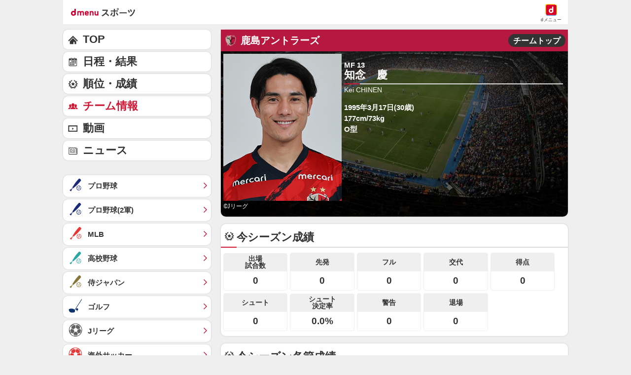

--- FILE ---
content_type: application/javascript; charset=UTF-8
request_url: https://alxd.addlv.smt.docomo.ne.jp/2.0/w/web.js?cb=d2c.allox.infrastructure.getad[%22MOTWjuNlBJ%22]&nocache=1769132006096&p=8136f673r27q&t=web_7c6c1331-1225-4cca-9513-7f4c9c5a29331769132006095&jv=25.4.0-829cc83&bw=1280
body_size: 0
content:
d2c.allox.infrastructure.getad["MOTWjuNlBJ"]({"error":"Error : NoAd"}
);

--- FILE ---
content_type: application/javascript; charset=UTF-8
request_url: https://alxd.addlv.smt.docomo.ne.jp/2.0/w/web.js?cb=d2c.allox.infrastructure.getad[%22dVmElmSeyt%22]&nocache=1769132006096&p=1189ebe27pfw&t=web_ad18ed4e-3fb7-47a3-a13f-1aa7638c19e51769132006096&jv=25.4.0-829cc83&bw=1280
body_size: 1
content:
d2c.allox.infrastructure.getad["dVmElmSeyt"]({"error":"Error : NoAd"}
);

--- FILE ---
content_type: text/javascript;charset=UTF-8
request_url: https://api.topics.smt.docomo.ne.jp/api/articles/sports?callback=createNewsList&fm=soccer&per_page=10&search_query=%2B%E7%9F%A5%E5%BF%B5%E6%85%B6
body_size: 1977
content:
createNewsList({"articles":[{"url":"https:\/\/topics.smt.docomo.ne.jp\/article\/soccerdigestweb\/sports\/soccerdigestweb-184932","title":"\u3010\u9078\u624b\u6a29\u3011\u53d6\u6750\u30e9\u30a4\u30bf\u30fc\u304c\u9078\u3076\u5927\u4f1a\u30d9\u30b9\u30c811\uff01 \u521d\u512a\u52dd\u306e\u795e\u6751\u5b66\u5712\u304b\u3089\u5927\u66b4\u308c\u201c\uff17\u767a\u201d\u306e\u5f97\u70b9\u738b\u3092\u542b\u3080\u6700\u591a\uff14\u4eba\u3001\u9593\u9055\u3044\u306a\u3044\u4eca\u5927\u4f1a\u306eMVP\u306f\u2026","genre_name":"\u30b9\u30dd\u30fc\u30c4","ip_id":"soccerdigestweb","ip_name":"SOCCER DIGEST Web","date":"2026-01-13 20:48:00","image_url":"https:\/\/img.topics.smt.news.goo.ne.jp\/picture\/soccerdigestweb\/s_soccerdigestweb-184932.jpg"},{"url":"https:\/\/topics.smt.docomo.ne.jp\/article\/soccerking\/sports\/soccerking-2111652","title":"\u201c\u738b\u8005\u201d\u9e7f\u5cf6\u304c\u660e\u6cbb\u5b89\u7530J1\u767e\u5e74\u69cb\u60f3\u30ea\u30fc\u30b0\u306e\u767b\u9332\u9078\u624b\uff06\u80cc\u756a\u53f7\u3092\u767a\u8868\uff01\u20262\u9078\u624b\u304c\u65b0\u305f\u306a\u756a\u53f7\u306b","genre_name":"\u30b9\u30dd\u30fc\u30c4","ip_id":"soccerking","ip_name":"SOCCER KING","date":"2026-01-05 13:06:17","image_url":"https:\/\/img.topics.smt.news.goo.ne.jp\/picture\/soccerking\/s_soccerking-2111652.jpg"},{"url":"https:\/\/topics.smt.docomo.ne.jp\/article\/soccerking\/sports\/soccerking-2104084","title":"JPFA\u6700\u512a\u79c0\u9078\u624b\u8cde\u306f\u4e0a\u7530\u7dba\u4e16\u304c\u521d\u53d7\u8cde\uff01\u3000J1\u30fbJ2\u30fbJ3\u306eMVP\u306f\u512a\u52dd\u679c\u305f\u3057\u305f\u201c\u5317\u95a2\u6771\u30af\u30e9\u30d6\u201d\u304b\u3089\u9078\u51fa","genre_name":"\u30b9\u30dd\u30fc\u30c4","ip_id":"soccerking","ip_name":"SOCCER KING","date":"2025-12-28 15:18:57","image_url":"https:\/\/img.topics.smt.news.goo.ne.jp\/picture\/soccerking\/s_soccerking-2104084.jpg"},{"url":"https:\/\/topics.smt.docomo.ne.jp\/article\/soccerdigestweb\/sports\/soccerdigestweb-183511","title":"\u5e73\u7560\u5553\u53f2\u30c1\u30e7\u30a4\u30b9\u201c\u81f3\u6975\u306e11\u4eba\u201d\uff5c\u9e7f\u5cf6\u306e\u512a\u52dd\u306b\u4e0d\u53ef\u6b20\u3002\u677e\u6751\u512a\u592a\u306e\u732e\u8eab\u7684\u306b\u653b\u5b88\u306b\u95a2\u308f\u308b\u59ff\u306f\u611f\u52d5\u7684\u3060\u3063\u305f\u3010J\uff11\u6708\u9593\u30d9\u30b9\u30c8\u30a4\u30ec\u30d6\u30f311\u30fb12\u6708\u3011","genre_name":"\u30b9\u30dd\u30fc\u30c4","ip_id":"soccerdigestweb","ip_name":"SOCCER DIGEST Web","date":"2025-12-10 18:22:00","image_url":"https:\/\/img.topics.smt.news.goo.ne.jp\/picture\/soccerdigestweb\/s_soccerdigestweb-183511.jpg"},{"url":"https:\/\/topics.smt.docomo.ne.jp\/article\/soccerdigestweb\/sports\/soccerdigestweb-183504","title":"\u300c\u3082\u3046FW\u3084\u3081\u307e\u3057\u305f\uff1f\u300d\u9e7f\u5cf6\u306e\u77e5\u5ff5\u6176\u304c\u201cFW\u5352\u696d\u201d\u5ba3\u8a00\u304b\u3002\u65e5\u672c\u4ee3\u8868\u6226\u58eb\u306e\u7591\u554f\u306b\u300c\u3084\u3081\u305f\u7b11 \u3051\u3069\u2026\u300d","genre_name":"\u30b9\u30dd\u30fc\u30c4","ip_id":"soccerdigestweb","ip_name":"SOCCER DIGEST Web","date":"2025-12-10 15:50:00","image_url":"https:\/\/img.topics.smt.news.goo.ne.jp\/picture\/soccerdigestweb\/s_soccerdigestweb-183504.jpg"},{"url":"https:\/\/topics.smt.docomo.ne.jp\/article\/footballchannel\/sports\/footballchannel-817713","title":"\u624b\u8352\u3044\u795d\u798f\uff01 \u9e7f\u5cf6\u30a2\u30f3\u30c8\u30e9\u30fc\u30ba\u306e\u9b3c\u6728\u9054\u76e3\u7763\u306b\u9234\u6728\u512a\u78e8\u3089\u304c\u30a6\u30a9\u30fc\u30bf\u30fc\u30b7\u30e3\u30ef\u30fc\uff01 9\u5e74\u3076\u308a9\u5ea6\u76ee\u306e\u512a\u52dd\u306b\u5c0e\u304f","genre_name":"\u30b9\u30dd\u30fc\u30c4","ip_id":"footballchannel","ip_name":"\u30d5\u30c3\u30c8\u30dc\u30fc\u30eb\u30c1\u30e3\u30f3\u30cd\u30eb","date":"2025-12-07 12:13:59","image_url":"https:\/\/img.topics.smt.news.goo.ne.jp\/picture\/footballchannel\/s_footballchannel-817713.jpg"},{"url":"https:\/\/topics.smt.docomo.ne.jp\/article\/soccerking\/sports\/soccerking-2096215","title":"\u69d8\u3005\u306a\u601d\u3044\u3092\u80cc\u8ca0\u30449\u5e74\u3076\u308a\u306eJ1\u5236\u8987\u3001\u4e2d\u76e4\u652f\u3048\u305f\u4e09\u7aff\u5065\u6597\u300c\u3084\u3063\u3068\u30c8\u30ed\u30d5\u30a3\u30fc\u3092\u30b5\u30dd\u30fc\u30bf\u30fc\u306e\u7686\u3055\u3093\u306b\u2026\u300d","genre_name":"\u30b9\u30dd\u30fc\u30c4","ip_id":"soccerking","ip_name":"SOCCER KING","date":"2025-12-07 11:53:13","image_url":"https:\/\/img.topics.smt.news.goo.ne.jp\/picture\/soccerking\/s_soccerking-2096215.jpg"},{"url":"https:\/\/topics.smt.docomo.ne.jp\/article\/soccerking\/sports\/soccerking-2096181","title":"\u30dc\u30e9\u30f3\u30c1\u6311\u62262\u5b63\u76ee\u306e\u77e5\u5ff5\u6176\u3001\u5927\u4e00\u756a\u3067\u7d76\u5927\u306a\u5b58\u5728\u611f\u2026\u6069\u5e2b\u306e\u3082\u3068\u3067\u518d\u3073\u30bf\u30a4\u30c8\u30eb\u7372\u5f97\u300c\u3084\u3063\u3071\u308a\u9b3c\u3055\u3093\u306e\u529b\u306f\u3059\u3054\u3044\u300d","genre_name":"\u30b9\u30dd\u30fc\u30c4","ip_id":"soccerking","ip_name":"SOCCER KING","date":"2025-12-07 09:36:46","image_url":"https:\/\/img.topics.smt.news.goo.ne.jp\/picture\/soccerking\/s_soccerking-2096181.jpg"},{"url":"https:\/\/topics.smt.docomo.ne.jp\/article\/footballchannel\/sports\/footballchannel-812853","title":"No.1\u65b0\u6226\u529b\u306f\uff01\uff1f \u9e7f\u5cf6\u30a2\u30f3\u30c8\u30e9\u30fc\u30ba\u3001\u201c\u5927\u6210\u529f\u201d\u88dc\u5f37\u30e9\u30f3\u30ad\u30f3\u30b05\u4f4d\u3002\u52a0\u5165\u5f53\u521d\u306f\u82e6\u6226\u2026\u3053\u3053\u6700\u8fd1\u306f\u81ea\u6162\u306e\u5de6\u8db3\u304c\u5149\u308b","genre_name":"\u30b9\u30dd\u30fc\u30c4","ip_id":"footballchannel","ip_name":"\u30d5\u30c3\u30c8\u30dc\u30fc\u30eb\u30c1\u30e3\u30f3\u30cd\u30eb","date":"2025-12-05 19:00:30","image_url":"https:\/\/img.topics.smt.news.goo.ne.jp\/picture\/footballchannel\/s_footballchannel-812853.jpg"},{"url":"https:\/\/topics.smt.docomo.ne.jp\/article\/soccerdigestweb\/sports\/soccerdigestweb-183091","title":"\u82e6\u3057\u3044\u6642\u9593\u5e2f\u3092\u8010\u3048\u3066\u52dd\u5229\u3092\u63b4\u307f\u53d6\u308b\u3002\u201c\u9e7f\u5cf6\u3089\u3057\u3055\u201d\u306b\u6ea2\u308c\u305f\u6226\u3044\u3076\u308a\u3067\u9996\u4f4d\u5805\u6301\u3002\u30e9\u30b9\u30c8\uff11\u8a66\u5408\u3001\u6709\u7d42\u306e\u7f8e\u3092\u98fe\u308c\u308b\u304b","genre_name":"\u30b9\u30dd\u30fc\u30c4","ip_id":"soccerdigestweb","ip_name":"SOCCER DIGEST Web","date":"2025-11-30 21:19:00","image_url":"https:\/\/img.topics.smt.news.goo.ne.jp\/picture\/soccerdigestweb\/s_soccerdigestweb-183091.jpg"}],"pagination":{"next_url":"https:\/\/api.topics.smt.docomo.ne.jp\/api\/articles\/sports?callback=createNewsList&fm=soccer&per_page=10&page=2&search_query=%2B%E7%9F%A5%E5%BF%B5%E6%85%B6"}});

--- FILE ---
content_type: text/javascript
request_url: https://rumcdn.geoedge.be/d51e7e94-2494-4676-9d85-9dc40e298f77/grumi.js
body_size: 126747
content:
var grumiInstance = window.grumiInstance || { q: [] };
(function createInstance (window, document, options = { shouldPostponeSample: false }) {
	!function r(i,o,a){function s(n,e){if(!o[n]){if(!i[n]){var t="function"==typeof require&&require;if(!e&&t)return t(n,!0);if(c)return c(n,!0);throw new Error("Cannot find module '"+n+"'")}e=o[n]={exports:{}};i[n][0].call(e.exports,function(e){var t=i[n][1][e];return s(t||e)},e,e.exports,r,i,o,a)}return o[n].exports}for(var c="function"==typeof require&&require,e=0;e<a.length;e++)s(a[e]);return s}({1:[function(e,t,n){var r=e("./config.js"),i=e("./utils.js");t.exports={didAmazonWin:function(e){var t=e.meta&&e.meta.adv,n=e.preWinningAmazonBid;return n&&(t=t,!i.isEmptyObj(r.amazonAdvIds)&&r.amazonAdvIds[t]||(t=e.tag,e=n.amzniid,t.includes("apstag.renderImp(")&&t.includes(e)))},setAmazonParametersToSession:function(e){var t=e.preWinningAmazonBid;e.pbAdId=void 0,e.hbCid=t.crid||"N/A",e.pbBidder=t.amznp,e.hbCpm=t.amznbid,e.hbVendor="A9",e.hbTag=!0}}},{"./config.js":5,"./utils.js":24}],2:[function(e,t,n){var l=e("./session"),r=e("./urlParser.js"),m=e("./utils.js"),i=e("./domUtils.js").isIframe,f=e("./htmlParser.js"),g=e("./blackList").match,h=e("./ajax.js").sendEvent,o=".amazon-adsystem.com",a="/dtb/admi",s="googleads.g.doubleclick.net",e="/pagead/",c=["/pagead/adfetch",e+"ads"],d=/<iframe[^>]*src=['"]https*:\/\/ads.\w+.criteo.com\/delivery\/r\/.+<\/iframe>/g,u={};var p={adsense:{type:"jsonp",callbackName:"a"+ +new Date,getJsUrl:function(e,t){return e.replace("output=html","output=json_html")+"&callback="+t},getHtml:function(e){e=e[m.keys(e)[0]];return e&&e._html_},shouldRender:function(e){var e=e[m.keys(e)[0]],t=e&&e._html_,n=e&&e._snippet_,e=e&&e._empty_;return n&&t||e&&t}},amazon:{type:"jsonp",callbackName:"apstag.renderImp",getJsUrl:function(e){return e.replace("/admi?","/admj?").replace("&ep=%7B%22ce%22%3A%221%22%7D","")},getHtml:function(e){return e.html},shouldRender:function(e){return e.html}},criteo:{type:"js",getJsHtml:function(e){var t,n=e.match(d);return n&&(t=(t=n[0].replace(/iframe/g,"script")).replace(/afr.php|display.aspx/g,"ajs.php")),e.replace(d,t)},shouldRender:function(e){return"loading"===e.readyState}}};function y(e){var t,n=e.url,e=e.html;return n&&((n=r.parse(n)).hostname===s&&-1<c.indexOf(n.pathname)&&(t="adsense"),-1<n.hostname.indexOf(o))&&-1<n.pathname.indexOf(a)&&(t="amazon"),(t=e&&e.match(d)?"criteo":t)||!1}function v(r,i,o,a){e=i,t=o;var e,t,n,s=function(){e.src=t,h({type:"adfetch-error",meta:JSON.stringify(l.meta)})},c=window,d=r.callbackName,u=function(e){var t,n=r.getHtml(e),e=(l.bustedUrl=o,l.bustedTag=n,r.shouldRender(e));t=n,(t=f.parse(t))&&t.querySelectorAll&&(t=m.map(t.querySelectorAll("[src], [href]"),function(e){return e.src||e.href}),m.find(t,function(e){return g(e).match}))&&h({type:"adfetch",meta:JSON.stringify(l.meta)}),!a(n)&&e?(t=n,"srcdoc"in(e=i)?e.srcdoc=t:((e=e.contentWindow.document).open(),e.write(t),e.close())):s()};for(d=d.split("."),n=0;n<d.length-1;n++)c[d[n]]={},c=c[d[n]];c[d[n]]=u;var u=r.getJsUrl(o,r.callbackName),p=document.createElement("script");p.src=u,p.onerror=s,p.onload=function(){h({type:"adfetch-loaded",meta:JSON.stringify(l.meta)})},document.scripts[0].parentNode.insertBefore(p,null)}t.exports={shouldBust:function(e){var t,n=e.iframe,r=e.url,e=e.html,r=(r&&n&&(t=i(n)&&!u[n.id]&&y({url:r}),u[n.id]=!0),y({html:e}));return t||r},bust:function(e){var t=e.iframe,n=e.url,r=e.html,i=e.doc,o=e.inspectHtml;return"jsonp"===(e=p[y(e)]).type?v(e,t,n,o):"js"===e.type?(t=i,n=r,i=(o=e).getJsHtml(n),l.bustedTag=n,!!o.shouldRender(t)&&(t.write(i),!0)):void 0},checkAndBustFriendlyAmazonFrame:function(e,t){(e=e.defaultView&&e.defaultView.frameElement&&e.defaultView.frameElement.id)&&e.startsWith("apstag")&&(l.bustedTag=t)}}},{"./ajax.js":3,"./blackList":4,"./domUtils.js":8,"./htmlParser.js":13,"./session":21,"./urlParser.js":23,"./utils.js":24}],3:[function(e,t,n){var i=e("./utils.js"),o=e("./config.js"),r=e("./session.js"),a=e("./domUtils.js"),s=e("./jsUtils.js"),c=e("./methodCombinators.js").before,d=e("./tagSelector.js").getTag,u=e("./constants.js"),e=e("./natives.js"),p=e.fetch,l=e.XMLHttpRequest,m=e.Request,f=e.TextEncoder,g=e.postMessage,h=[];function y(e,t){e(t)}function v(t=null){i.forEach(h,function(e){y(e,t)}),h.push=y}function b(e){return e.key=r.key,e.imp=e.imp||r.imp,e.c_ver=o.c_ver,e.w_ver=r.wver,e.w_type=r.wtype,e.b_ver=o.b_ver,e.ver=o.ver,e.loc=location.href,e.ref=document.referrer,e.sp=r.sp||"dfp",e.cust_imp=r.cust_imp,e.cust1=r.meta.cust1,e.cust2=r.meta.cust2,e.cust3=r.meta.cust3,e.caid=r.meta.caid,e.scriptId=r.scriptId,e.crossOrigin=!a.isSameOriginWin(top),e.debug=r.debug,"dfp"===r.sp&&(e.qid=r.meta.qid),e.cdn=o.cdn||void 0,o.accountType!==u.NET&&(e.cid=r.meta&&r.meta.cr||123456,e.li=r.meta.li,e.ord=r.meta.ord,e.ygIds=r.meta.ygIds),e.at=o.accountType.charAt(0),r.hbTag&&(e.hbTag=!0,e.hbVendor=r.hbVendor,e.hbCid=r.hbCid,e.hbAdId=r.pbAdId,e.hbBidder=r.pbBidder,e.hbCpm=r.hbCpm,e.hbCurrency=r.hbCurrency),"boolean"==typeof r.meta.isAfc&&(e.isAfc=r.meta.isAfc,e.isAmp=r.meta.isAmp),r.meta.hasOwnProperty("isEBDA")&&"%"!==r.meta.isEBDA.charAt(0)&&(e.isEBDA=r.meta.isEBDA),r.pimp&&"%_pimp%"!==r.pimp&&(e.pimp=r.pimp),void 0!==r.pl&&(e.preloaded=r.pl),e.site=r.site||a.getTopHostname(),e.site&&-1<e.site.indexOf("safeframe.googlesyndication.com")&&(e.site="safeframe.googlesyndication.com"),e.isc=r.isc,r.adt&&(e.adt=r.adt),r.isCXM&&(e.isCXM=!0),e.ts=+new Date,e.bdTs=o.bdTs,e}function w(t,n){var r=[],e=i.keys(t);return void 0===n&&(n={},i.forEach(e,function(e){void 0!==t[e]&&void 0===n[e]&&r.push(e+"="+encodeURIComponent(t[e]))})),r.join("&")}function E(e){e=i.removeCaspr(e),e=r.doubleWrapperInfo.isDoubleWrapper?i.removeWrapperXMP(e):e;return e=4e5<e.length?e.slice(0,4e5):e}function j(t){return function(){var e=arguments[0];return e.html&&(e.html=E(e.html)),e.tag&&(e.tag=E(e.tag)),t.apply(this,arguments)}}e=c(function(e){var t;e.hasOwnProperty("byRate")&&!e.byRate||(t=a.getAllUrlsFromAllWindows(),"sample"!==e.r&&"sample"!==e.bdmn&&t.push(e.r),e[r.isPAPI&&"imaj"!==r.sp?"vast_content":"tag"]=d(),e.urls=JSON.stringify(t),e.hc=r.hc,e.vastUrls=JSON.stringify(r.vastUrls),delete e.byRate)}),c=c(function(e){e.meta=JSON.stringify(r.meta),e.client_size=r.client_size});function O(e,t){var n=new l;n.open("POST",e),n.setRequestHeader("Content-type","application/x-www-form-urlencoded"),n.send(w(t))}function A(t,e){return o=e,new Promise(function(t,e){var n=(new f).encode(w(o)),r=new CompressionStream("gzip"),i=r.writable.getWriter();i.write(n),i.close(),new Response(r.readable).arrayBuffer().then(function(e){t(e)}).catch(e)}).then(function(e){e=new m(t,{method:"POST",body:e,mode:"no-cors",headers:{"Content-type":"application/x-www-form-urlencoded","Accept-Language":"gzip"}});p(e)});var o}function T(e,t){p&&window.CompressionStream?A(e,t).catch(function(){O(e,t)}):O(e,t)}function _(e,t){r.hasFrameApi&&!r.frameApi?g.call(r.targetWindow,{key:r.key,request:{url:e,data:t}},"*"):T(e,t)}r.frameApi&&r.targetWindow.addEventListener("message",function(e){var t=e.data;t.key===r.key&&t.request&&(T((t=t.request).url,t.data),e.stopImmediatePropagation())});var I,x={};function k(r){return function(n){h.push(function(e){if(e&&e(n),n=b(n),-1!==r.indexOf(o.reportEndpoint,r.length-o.reportEndpoint.length)){var t=r+w(n,{r:!0,html:!0,ts:!0});if(!0===x[t]&&!(n.rbu||n.is||3===n.rdType||n.et))return}x[t]=!0,_(r,n)})}}let S="https:",C=S+o.apiUrl+o.reportEndpoint;t.exports={sendInit:s.once(c(k(S+o.apiUrl+o.initEndpoint))),sendReport:e(j(k(S+o.apiUrl+o.reportEndpoint))),sendError:k(S+o.apiUrl+o.errEndpoint),sendDebug:k(S+o.apiUrl+o.dbgEndpoint),sendStats:k(S+o.apiUrl+(o.statsEndpoint||"stats")),sendEvent:(I=k(S+o.apiUrl+o.evEndpoint),function(e,t){var n=o.rates||{default:.004},t=t||n[e.type]||n.default;Math.random()<=t&&I(e)}),buildRbuReport:e(j(b)),sendRbuReport:_,processQueue:v,processQueueAndResetState:function(){h.push!==y&&v(),h=[]},setReportsEndPointAsFinished:function(){x[C]=!0},setReportsEndPointAsCleared:function(){delete x[C]}}},{"./config.js":5,"./constants.js":6,"./domUtils.js":8,"./jsUtils.js":14,"./methodCombinators.js":16,"./natives.js":17,"./session.js":21,"./tagSelector.js":22,"./utils.js":24}],4:[function(e,t,n){var d=e("./utils.js"),r=e("./config.js"),u=e("./urlParser.js"),i=r.domains,o=r.clkDomains,e=r.bidders,a=r.patterns.wildcards;var s,p={match:!1};function l(e,t,n){return{match:!0,bdmn:e,ver:t,bcid:n}}function m(e){return e.split("").reverse().join("")}function f(n,e){var t,r;return-1<e.indexOf("*")?(t=e.split("*"),r=-1,d.every(t,function(e){var e=n.indexOf(e,r+1),t=r<e;return r=e,t})):-1<n.indexOf(e)}function g(e,t,n){return d.find(e,t)||d.find(e,n)}function h(e){return e&&"1"===e.charAt(0)}function c(c){return function(e){var n,r,i,e=u.parse(e),t=e&&e.hostname,o=e&&[e.pathname,e.search,e.hash].join("");if(t){t=[t].concat((e=(e=t).split("."),d.fluent(e).map(function(e,t,n){return n.shift(),n.join(".")}).val())),e=d.map(t,m),t=d.filter(e,function(e){return void 0!==c[e]});if(t&&t.length){if(e=d.find(t,function(e){return"string"==typeof c[e]}))return l(m(e),c[e]);var a=d.filter(t,function(e){return"object"==typeof c[e]}),s=d.map(a,function(e){return c[e]}),e=d.find(s,function(t,e){return r=g(d.keys(t),function(e){return f(o,e)&&h(t[e])},function(e){return f(o,e)}),n=m(a[e]),""===r&&(e=s[e],i=l(n,e[r])),r});if(e)return l(n,e[r],r);if(i)return i}}return p}}function y(e){e=e.substring(2).split("$");return d.map(e,function(e){return e.split(":")[0]})}t.exports={match:function(e,t){var n=c(i);return t&&"IFRAME"===t.toUpperCase()&&(t=c(o)(e)).match?(t.rdType=2,t):n(e)},matchHB:(s=c(e),function(e){var e=e.split(":"),t=e[0],e=e[1],e="https://"+m(t+".com")+"/"+e,e=s(e);return e.match&&(e.bdmn=t),e}),matchAgainst:c,matchPattern:function(t){var e=g(d.keys(a),function(e){return f(t,e)&&h(a[e])},function(e){return f(t,e)});return e?l("pattern",a[e],e):p},isBlocking:h,getTriggerTypes:y,removeTriggerType:function(e,t){var n,r=(i=y(e.ver)).includes(t),i=1<i.length;return r?i?(e.ver=(n=t,(r=e.ver).length<2||"0"!==r[0]&&"1"!==r[0]||"#"!==r[1]||(i=r.substring(0,2),1===(t=r.substring(2).split("$")).length)?r:0===(r=t.filter(function(e){var t=e.indexOf(":");return-1===t||e.substring(0,t)!==n})).length?i.slice(0,-1):i+r.join("$")),e):p:e}}},{"./config.js":5,"./urlParser.js":23,"./utils.js":24}],5:[function(e,t,n){t.exports={"ver":"0.1","b_ver":"0.5.480","blocking":true,"rbu":0,"silentRbu":0,"signableHosts":[],"onRbu":0,"samplePercent":0,"debug":true,"accountType":"publisher","impSampleRate":0.002,"statRate":0.05,"apiUrl":"//gw.geoedge.be/api/","initEndpoint":"init","reportEndpoint":"report","statsEndpoint":"stats","errEndpoint":"error","dbgEndpoint":"debug","evEndpoint":"event","filteredAdvertisersEndpoint":"v1/config/filtered-advertisers","rdrBlock":true,"ipUrl":"//rumcdn.geoedge.be/grumi-ip.js","altTags":[],"hostFilter":[],"maxHtmlSize":0.4,"reporting":true,"advs":{},"creativeWhitelist":{},"heavyAd":false,"cdn":"cloudfront","domains":{"ofni.norfssepsz.op":"1#1:64657","em.yapt.pukool":"1#1:64657","moc.gatbm":"1#1:64657","ecaps.zkzr24vbli":"1#1:64657","moc.buhtsitpab":"1#1:64657","moc.kcaskcurazile":"1#1:64657","moc.tokako":"1#1:64657","zyx.niamodniw":"1#1:64657","moc.htamelbolg.tsaesu-btr":"1#1:64657","zib.tegratda.btr.dibver":"1#1:64657","moc.300ygolonhcet-gnivres.krt":"1#1:64657","ofni.htaprider.1su-og":"1#1:64657","moc.0101rolocotohp":"1#1:64657","moc.btr-mueda.rekcart":"1#1:64657","moc.eldoonksirb":"1#1:64657","au.777":"1#1:64657","moc.lairteerflla.2v":"1#1:64657","zyx.daibompxe":"1#1:64657","ten.hcetiaor.gnikcart":"1#1:64657","moc.bulcsdoognteg.12":"1#1:64657","pohs.snoitulosten6202detroppus":"1#1:64657","tser.tabbactits":"1#1:64657","etis.eybaa":"1#1:64657","pot.dpfsykheieeh":"1#1:64657","orp.fidocgierf":"1#1:64657","erots.sezirpretsnom":"1#1:64657","tser.pertsvisel":"1#1:64657","tser.lepmilirk":"1#1:64657","ppa.naecolatigidno.vm3bz-ppa-laroc":"1#1:64657","moc.noziroh-rehpic":"1#1:64657","moc.1568861.kkbn":"1#1:64657","moc.yliad-gnikniht-nredom.www":"1#1:64657","evil.sdraugbewwenerwoncp":"1#1:64657","moc.emirpskaeps":"1#1:64657","moc.ezisregib":"1#1:64657","tser.namongammi":"1#1:64657","enilno.axirtnolrev":"1#1:64657","etis.edirtsvan":"1#1:64657","ppa.naecolatigidno.ywu85-effocpohs":"1#1:64657","moc.ezauw.oneeuq":"1#1:64657","etis.nortuennooffub":"1#1:64657","moc.ppaukoreh.7ca731dc9463-ediug-pamecips":"1#1:64657","ppa.yfilten.066a1c15-44536112106202-taigalp-eralfduolc":"1#1:64657","moc.ppaukoreh.c27939b1cc34-balohceecips":"1#1:64657","moc.ppaukoreh.e2a90a84df28-ksudnietib":"1#1:64657","ten.swodniw.eroc.bolb.88c2b39c6fbe":"1#1:64657","orp.idnevcoced":"1#1:64657","tser.voremeiocs":"1#1:64657","tser.retnirppos":"1#1:64657","ved.segap.hfcg32a":"1#1:64657","ofni.a96r9g.www":"1#1:64657","moc.eetanamdlab":"1#1:64657","moc.secapsnaecolatigid.ndc.1pgs.7d043be235f496ab-od":"1#1:64657","moc.861lctqc":"1#1:64657","tser.esrohbircs":"1#1:64657","tser.oibirioucs":"1#1:64657","retnec.niselitulg":"1#1:64657","aidem.nisidddair":"1#1:64657","aidem.etnocibsib":"1#1:64657","sbs.oitnaleryp":"1#1:64657","pohs.soemaya":"1#1:64657","gro.nollitsop-red":"1#1:64657","ten.swodniw.eroc.bew.31z.yradnoces-6110123033e3033e3033e":"1#1:64657","kcilc.oiruzebot":"1#1:64657","moc.88tgniq":"1#1:64657","ofni.roselc":"1#1:64657","moc.kcarttsaferusni.egap":"1#1:64657","tser.ucnontarap":"1#1:64657","aidem.eccarcxenu":"1#1:64657","retsnom.eebmeglediga":"1#1:64657","moc.ppaukoreh.377238081892-32156-sffilc-gnitaolf":"1#1:64657","kni.yadrkcolc":"1#1:64657","ten.swodniw.eroc.bew.31z.kizb79owlzcsj021egassem":"1#1:64657","moc.ppaukoreh.65c931d3717a-buhqiyalp":"1#1:64657","ppa.lecrev.200itton-elppa":"1#1:64657","moc.snoitcennoceracemirp.www":"1#1:64657","ni.oc.kcilctobor.0vp9hf37ccbuh08q8o5d":"1#1:64657","moc.ppaukoreh.c6d5602a0b23-ediug-epahsetsat":"1#1:64657","ten.swodniw.eroc.bew.31z.3210123033e3033e3033e":"1#1:64657","moc.ppaeerfytinifni.nocmeg":"1#1:64657","moc.ppaukoreh.5e91c76fcddf-buhqtcetorp":"1#1:64657","gro.ecnamrofrepsm":"1#1:64657","moc.ppaukoreh.3b6402dfb1ac-seton-kcartlaem":"1#1:64657","etis.xtfirdrac":"1#1:64657","moc.eralf-thgiliwt":"1#1:64657","moc.esiurc-tlaboc":"1#1:64657","moc.topsgolb.noihsafninor":"1#1:64657","su.weiverredisn":"1#1:64657","su.sucofyadot":"1#1:64657","enilno.xoverec":"1#1:64657","moc.ezauw.ognalos":"1#1:64657","moc.ppaukoreh.14731d572af0-setonrennideht":"1#1:64657","moc.pqnozirohhcet":"1#1:64657","moc.ppaukoreh.4311802c5835-soidutsovle":"1#1:64657","pot.ao98i5f6":"1#1:64657","tser.rotnipozam":"1#1:64657","moc.ynnevahremag":"1#1:64657","erots.ed-atsorperup":"1#1:64657","moc.alledcca":"1#1:64657","moc.ppaukoreh.09ce2103db96-92975-dnalburcs-esnetni":"1#1:64657","moc.waxstpuc":"1#1:64657","orp.sarapnetta":"1#1:64657","pohs.gtmpivskcul":"1#1:64657","moc.urrapucrem":"1#1:64657","moc.kilcaed.kt":"1#1:64657","etis.reasmerit.www":"1#1:64657","ten.swodniw.eroc.bew.31z.ww30naj12":"1#1:64657","tser.cniocatspu":"1#1:64657","aidem.iggostalid":"1#1:64657","aidem.ecaipannir":"1#1:64657","enilno.urefavemakupixipef":"1#1:64657","kcilc.aihcteks":"1#1:64657","moc.ppaukoreh.809dfceb0415-seton-cigolhsid":"1#1:64657","ten.swodniw.eroc.bew.31z.allebxxxxis":"1#1:64657","ppa.naecolatigidno.dmmh3-ppa-krahs":"1#1:64657","ofni.htaprider.2ue-og":"1#1:64657","ten.dferuza.10z.metg5hyevhdfuead-yrc":"1#1:64657","orp.buhtylana.ffa":"1#1:64657","ten.dferuza.10z.xafewf3eed7dxbdd-vic":"1#1:64657","moc.gnifrus-tsaf.psd":"1#1:64657","moc.xinus-lepat.2rt":"1#1:64657","ur.ffoknit":"1#1:64657","ofni.htaprider.9su-og":"1#1:64657","moc.ecarsussap.067965-tsetal":"1#1:64657","tser.ullosneirt":"1#1:64657","etis.noisuf-qiten":"1#1:64657","etis.xwolfraeg":"1#1:64657","nuf.fb-yrtun":"1#1:64657","orp.vakiwiwub":"1#1:64657","retnec.dupirgraps":"1#1:64657","ten.swodniw.eroc.bew.31z.3rorresoinajht12":"1#1:64657","moc.seicilopysaeedam":"1#1:64657","pot.gzizftmzeb":"1#1:64657","ten.tnorfduolc.dfn53d7rcextd":"1#1:64657","tser.ehcersehg":"1#1:64657","zib.sthgisni-tekram":"1#1:64657","enilno.dikhsats":"1#1:64657","erots.pohsraey04yppah":"1#1:64657","etis.htinez-ogib":"1#1:64657","moc.drahs-yarnus":"1#1:64657","moc.8tspjij.www":"1#1:64657","orp.aicnevun":"1#1:64657","moc.balsisenegevirht":"1#1:64657","ten.hlatot.modneuq":"1#1:64657","moc.dissanetta":"1#1:64657","ppa.yfilten.65e98c05-35036122106202-taigalp-eralfduolc":"1#1:64657","moc.ppaukoreh.b40debc22a52-eldalsuoiruceht":"1#1:64657","ten.hlatot.potneuq":"1#1:64657","moc.epyhrepusyoj.www":"1#1:64657","etis.secivrestsepdipar":"1#1:64657","etis.pirtrotcev":"1#1:64657","gro.teniyar":"1#1:64657","moc.ppaukoreh.4e72d8a6944f-86109-nwad-gnirumrum":"1#1:64657","ppa.naecolatigidno.pkvus-ppa-erutcetihcra":"1#1:64657","ppa.yfilten.d005f449-24901112106202-taigalp-eralfduolc":"1#1:64657","ten.swodniw.eroc.bolb.tpjtoosnxazaghivqktp3104":"1#1:64657","evil.noitcetorpbewwenercp":"1#1:64657","ur.sneporetne":"1#1:64657","enilno.spppams":"1#1:64657","tser.utsestnaps":"1#1:64657","moc.ppaukoreh.28811559e4e9-srocednevahkeels":"1#1:64657","gro.weivsucof.www":"1#1:64657","gro.weivsucof":"1#1:64657","duolc.xkrtxnosj":"1#1:64657","ten.swodniw.eroc.bew.31z.3110223033e3033e3033e":"1#1:64657","pot.hbrntb84":"1#1:64657","moc.ppaukoreh.692a8dc4cce4-sepicer-noisivdoof":"1#1:64657","orp.nacnittair":"1#1:64657","retnec.eotofumklub":"1#1:64657","sbs.iyiqeso":"1#1:64657","ppa.naecolatigidno.tq2ea-2-ppa-krahs":"1#1:64657","nc.cti.scitats":"1#1:64657","tser.ellubuqcar":"1#1:64657","retnec.icepsobsib":"1#1:64657","enilno.anilaxortnev":"1#1:64657","uci.yssergorp":"1#1:64657","ppa.yfilten.eda4445b-42842122106202-taigalp-eralfduolc":"1#1:64657","moc.eporue-tpg-edart":"1#1:64657","ppa.yfilten.af77dea2-34126122106202-taigalp-eralfduolc":"1#1:64657","moc.etiusnedragilmedab":"1#1:64657","gro.yobelidocorc":"1#1:64657","moc.ppaukoreh.642fd39a51d2-ediug-nigirodoof":"1#1:64657","moc.ppaukoreh.e1d7b1f69476-sepicer-esluprovalf":"1#1:64657","moc.ppaukoreh.185fa0c39f57-seton-noisufetsat":"1#1:64657","enilno.balavonyromem":"1#1:64657","pot.dxpezwqbbrdb":"1#1:64657","pot.tfsquszzfugd":"1#1:64657","ofni.ia-mroftalp":"1#1:64657","etis.regayovotom":"1#1:64657","orp.giewhcsnuarb-kcehc-rac":"1#1:64657","moc.orpdirg-xulf":"1#1:64657","ten.tseb-si.modneuq":"1#1:64657","su.tsegiddnert.www":"1#1:64657","moc.rettebyadottaleg":"1#1:64657","ten.swodniw.eroc.bew.31z.7v1m2juilzcsj221egassem":"1#1:64657","ved.segap.bh8zsda":"1#1:64657","moc.ppaukoreh.71a61e70b9a3-seroiretntnagele":"1#1:64657","moc.enoztcellettniaidem.apl":"1#1:64657","moc.mlacoivallem":"1#1:64657","tser.bmeergurri":"1#1:64657","orp.cartspozza":"1#1:64657","moc.ppaukoreh.0e3789b25a89-oidutsamaronaphsop":"1#1:64657","evil.kuderucesdetavitcacp":"1#1:64657","ppa.naecolatigidno.x6n79-ppa-hsifnoil":"1#1:64657","tser.nocedmulla":"1#1:64657","tser.artircasni":"1#1:64657","pohs.naidraugerac.www":"1#1:64657","moc.ppaukoreh.1a81c8caa1c5-seton-rekramlaem":"1#1:64657","moc.regdeltnemniatretne":"1#1:64657","etis.iuasa":"1#1:64657","moc.ppaukoreh.ba7b7181822c-esuohworgaiag":"1#1:64657","ten.swodniw.eroc.bew.31z.allebtthgie":"1#1:64657","gro.reggolbi.modneuq":"1#1:64657","pohs.detroppusretnecbew":"1#1:64657","ten.swodniw.eroc.bew.31z.pohsnevoow":"1#1:64657","enilno.niarbomem.www":"1#1:64657","retnec.unercdorap":"1#1:64657","ten.rfaroiva":"1#1:64657","etisbew.zoervc":"1#1:64657","ppa.naecolatigidno.mt5xf-ppa-surlaw":"1#1:64657","retnec.conanrgams":"1#1:64657","ppa.naecolatigidno.hq4hq-ppa-hsifdlog":"1#1:64657","ppa.naecolatigidno.smaws-ppa-retsbol":"1#1:64657","moc.gusek.airolf":"1#1:64657","ten.swodniw.eroc.bolb.kknsvssyvtorgljysjmo3006":"1#1:64657","moc.selamkniwtyag":"1#1:64657","enilno.oilofkert":"1#1:64657","pot.rkgfyfvyktb":"1#1:64657","semoh.cbahtlaeh":"1#1:64657","tser.ocremartlu":"1#1:64657","moc.tengam-kraps":"1#1:64657","ppa.yfilten.fac512e7-03400122106202-taigalp-eralfduolc":"1#1:64657","su.yliadremusnoc":"1#1:64657","moc.yfevila.eracsutinnit":"1#1:64657","moc.eerf-datsalbkcolb":"1#1:64657","ved.segap.g7fvdga":"1#1:64657","moc.tifvivhtlaeh":"1#1:64657","zyx.czf8ns92.ipa":"1#1:64657","zyx.vdaelacs.rkcrt":"1#1:64657","oi.citamdib.611sda":"1#1:64657","moc.doowdhgjz.sj":"1#1:64657","pot.nbmjkkvaambv":"1#1:64657","pot.buhrider":"1#1:64657","moc.ndcsca":"1#1:64657","moc.xdanoev.10-xda":"1#1:64657","gs.pnf":"1#1:64657","cc.lllla4nuf.yalp":"1#1:64657","moc.qqniamodniamod":"1#1:64657","emem.allizda":"1#1:64657","moc.kkcilcymkcart":"1#1:64657","enilno.kcartgma.kcart":"1#1:64657","moc.zkbsda":"1#1:64657","ur.sdracyppahyrt":"1#1:64657","ppa.naecolatigidno.8d8oo-2-ppa-nihcru":"1#1:64657","sbs.elatolatlobuhsoh":"1#1:64657","ppa.naecolatigidno.99opw-ppa-gnitrac":"1#1:64657","sotua.sciluardyhnotsiptipkcocekarb.www":"1#1:64657","moc.4uh-aeslayor.yalp":"1#1:64657","moc.sdnarberkukpa":"1#1:64657","orp.ofnilifnog":"1#1:64657","ppa.naecolatigidno.s49qn-ppa-notknalp":"1#1:64657","moc.ppaukoreh.5c71a6ffc7d3-buhqivalf":"1#1:64657","erots.pohsraey93yppah":"1#1:64657","erots.pohsraey34yppah":"1#1:64657","moc.sdnuf-moolb":"1#1:64657","orp.anoverua":"1#1:64657","ur.urcitemsoccilrebaf":"1#1:64657","/moc.yliad-gnikniht-nredom":"1#1:64657","etis.momar":"1#1:64657","ten.swodniw.eroc.bolb.teojuwswgqvlmlvwpwot9007":"1#1:64657","moc.latrophcetegdirb.g67qff37ccbuhgsp6o5d":"1#1:64657","moc.euqitirc-arucsbo":"1#1:64657","moc.troppustnailirb":"1#1:64657","tser.oddaroreih":"1#1:64657","etis.etilletas-ogib":"1#1:64657","sbs.uxahasocakikib":"1#1:64657","orp.denonipsnu":"1#1:64657","orp.lexipgisoc":"1#1:64657","ikiw.pohkcots":"1#1:64657","sw.adlit.yadot-ssolthgiw":"1#1:64657","moc.rwopbewdaer.apl":"1#1:64657","ecaps.sunobcilrebaf":"1#1:64657","ten.swodniw.eroc.bolb.azuuyndnishpnoocjctn1106":"1#1:64657","moc.retnec-npv":"1#1:64657","moc.hodoz":"1#1:64657","ppa.naecolatigidno.3qwg5-ppa-hsifnwolc":"1#1:64657","ten.swodniw.eroc.bew.31z.hsulbarev":"1#1:64657","moc.ppaeerfytinifni.modneuq":"1#1:64657","ppa.naecolatigidno.u9m6v-ppa-krahs":"1#1:64657","moc.secapsnaecolatigid.ndc.3cyn.3bd40c8413c0c7db-od":"1#1:64657","ppa.lecrev.300iton-soi-elppa":"1#1:64657","etis.sleehwevird":"1#1:64657","erots.pohsraey13yppah":"1#1:64657","erots.pohsraey23yppah":"1#1:64657","ten.swodniw.eroc.bew.31z.allebeerht":"1#1:64657","erots.elcarimspohspop":"1#1:64657","moc.tfirdaegabbacsuoitneicsnoc":"1#1:64657","enilno.aisadnertoce":"1#1:64657","enilno.eromok":"1#1:64657","moc.ppaukoreh.f72de2d5581d-1pj-hsif-rats":"1#1:64657","gro.syalptrats.www":"1#1:64657","moc.vr61":"1#1:64657","moc.aterazanronoel":"1#1:64657","moc.ppaukoreh.28969ccc69a4-sepicer-emarfrovalf":"1#1:64657","etis.orimuf":"1#1:64657","moc.etisregnitsoh.419158-retsyo-egnaro":"1#1:64657","moc.ppaukoreh.2f9934a43b86-1-04-02-hsif-rats":"1#1:64657","ppa.yfilten.ed68a304-41940112106202-taigalp-eralfduolc":"1#1:64657","moc.ppaukoreh.e9a8d9f31283-18185-egrog-gnineve":"1#1:64657","moc.ppaeerfytinifni.airolf":"1#1:64657","ten.swodniw.eroc.bew.31z.ww40naj12":"1#1:64657","zyx.yrekkac":"1#1:64657","moc.tsulfoezalb.ps":"1#1:64657","moc.ppaukoreh.8e6caebb04b2-seton-kcartsetsat":"1#1:64657","ecaps.dlrow-lanruojesleh":"1#1:64657","su.tsegiddnert":"1#1:64657","ppa.naecolatigidno.dpoyx-ppa-nihplod":"1#1:64657","pohs.sretfarcduolc.o95hp":"1#1:64657","pot.aokxcdtijx":"1#1:64657","ni.oc.yfirevnamuh.gn5ucf37ccbuh8e34o5d":"1#1:64657","orp.aberpsitni":"1#1:64657","moc.ppaukoreh.2870e10c3b4d-seton-maertslaem":"1#1:64657","moc.ppaukoreh.b860b908f759-tsenemoclew":"1#1:64657","ppa.yfilten.d6e4fe13-74839012106202-taigalp-eralfduolc":"1#1:64657","moc.kniledonhcet.g7q3if37ccbuhoev9o5d":"1#1:64657","moc.yfevila.ssenllew":"1#1:64657","gro.taerg-si.hainmo":"1#1:64657","ten.swodniw.eroc.bew.92z.sesiecvresoistsenzzub":"1#1:64657","tser.gimerrocca":"1#1:64657","moc.seizirp.3":"1#1:64657","moc.ppaukoreh.323e11f159d8-ediug-rekramkooc":"1#1:64657","moc.ppaukoreh.3958bb65ed87-buhqneerg":"1#1:64657","sbs.icvuvorumufam":"1#1:64657","moc.ppaukoreh.e802b9bec4de-ykserofeblios":"1#1:64657","ved.segap.fc61tyd":"1#1:64657","moc.tsenesluphtrae":"1#1:64657","ur.juewopo.103755-tsetal":"1#1:64657","zyx.htlaehrettebym":"1#1:64657","ofni.yltuotguatuat":"1#1:64657","uci.htaphtworg":"1#1:64657","etisbew.taerutanyeh":"1#1:64657","retnec.epsnuresir":"1#1:64657","pohs.arokihsay":"1#1:64657","moc.ppaukoreh.745600775981-ediug-pamkooc":"1#1:64657","enilno.otnilaroxev":"1#1:64657","enilno.toorhsid":"1#1:64657","etis.ecapotua":"1#1:64657","ppa.naecolatigidno.5x3rr-ppa-supotco":"1#1:64657","etis.dirginez":"1#1:64657","moc.xaredaf":"1#1:64657","ten.tnorfduolc.5w8s2qxrbvwy1d":"1#1:64657","moc.hsilbupdagnitekram":"1#1:64657","moc.sdam3.4v-tsaesu-btr":"1#1:64657","moc.btrosdaeuh.4v-tsaesu-btr":"1#1:64657","moc.33kodb":"1#1:64657","smetsys.draugefaselibom":"1#1:64657","moc.xmznel.2s":"1#1:64657","moc.ruzah-konib.3rt":"1#1:64657","moc.nipshctilg":"1#1:64657","ofni.shsdkehg":"1#1:64657","ten.yawa-em-llor":"1#1:64657","su.mroftalpda.ffrt":"1#1:64657","moc.snkal":"1#1:64657","ten.tnorfduolc.oemwngu0ijm12d":"1#1:64657","moc.ridergnorts":"1#1:64657","bulc.999rr.wd":"1#1:64657","oi.citamdib.711sda":"1#1:64657","ofni.htaprider.5su-og":"1#1:64657","moc.3ta3rg-os":"1#1:64657","moc.ppaukoreh.956c757ce787-buhauqiv":"1#1:64657","tser.lutiticsba":"1#1:64657","tser.ikrepsitad":"1#1:64657","enilno.rotacidni-isr":"1#1:64657","orp.newradmyglamirp":"1#1:64657","orp.artnelez":"1#1:64657","enilno.yxingoc":"1#1:64657","ten.swodniw.eroc.bolb.0014tluavxepa":"1#1:64657","pohs.wtoudoudip":"1#1:64657","tser.asrebfinel":"1#1:64657","tser.assesrutan":"1#1:64657","moc.jwmfnjxl":"1#1:64657","moc.peews-yklis":"1#1:64657","dfc.noituloshcetegdirbolg":"1#1:64657","moc.tejrewopti":"1#1:64657","moc.balsisenegevirht.www":"1#1:64657","moc.etileoidutsenoz":"1#1:64657","moc.etisregnitsoh.259661-mar-esorytsim":"1#1:64657","oi.krtt.yj8xd":"1#1:64657","moc.igolpmis":"1#1:64657","moc.suwwolg":"1#1:64657","zyx.dnelabru":"1#1:64657","tser.neruflaevu":"1#1:64657","tser.rolavimrev":"1#1:64657","enilno.utoverimitumevuxinun":"1#1:64657","etis.nevahnap":"1#1:64657","moc.ppaukoreh.8bb7a951f8c1-gninekawaercatnadnuba":"1#1:64657","tser.oruenasnoc":"1#1:64657","moc.ppaukoreh.922590b398b2-buhatnavroz":"1#1:64657","moc.sredisniswenhtlaeh.og":"1#1:64657","etis.etiusqbb":"1#1:64657","moc.orpyromemxam":"1#1:64657","moc.avityfhtlaeh":"1#1:64657","moc.ydeenteg.r":"1#1:64657","enilno.onailatirelleh":"1#1:64657","etis.sixa-ogib":"1#1:64657","etis.xtfihsrac":"1#1:64657","erots.pohsraey33yppah":"1#1:64657","moc.ppaukoreh.b76536794499-balpoolyraniluc":"1#1:64657","ten.swodniw.eroc.bew.31z.02ohce3033e10123033e":"1#1:64657","uci.ccasakidik":"1#1:64657","pohs.oniltoh":"1#1:64657","moc.enilnotsurtevol.swen":"1#1:64657","tser.dnihsoncyp":"1#1:64657","retnec.iminipixel":"1#1:64657","moc.ppaukoreh.9c6e280a6163-2pj-hsif-rats":"1#1:64657","moc.ppaukoreh.3cc878d90825-5pj-hsif-rats":"1#1:64657","moc.noziroh-eviltsorf":"1#1:64657","moc.tsohriks.daer":"1#1:64657","moc.wonoihw.www":"1#1:64657","moc.remekcilcaidem.apl":"1#1:64657","moc.tivdnimerup":"1#1:64657","ved.segap.cg12yjb":"1#1:64657","pot.tmmvdp8g":"1#1:64657","orp.noivaro":"1#1:64657","gro.taerg-si.airolf":"1#1:64657","moc.golbotsevol.potneuq":"1#1:64657","pot.jjgrwpweagay":"1#1:64657","moc.acxulfthgirb":"1#1:64657","ofni.enidekatenac":"1#1:64657","retnec.tamentxeni":"1#1:64657","etis.xevirddeeps":"1#1:64657","moc.tiusrup-eneres":"1#1:64657","ppa.yfilten.eecca006-00041122106202-taigalp-eralfduolc":"1#1:64657","su.weiverredisn.www":"1#1:64657","moc.ppaukoreh.b917777b0d6a-sepicer-savnackooc":"1#1:64657","ten.swodniw.eroc.bew.31z.pzofsey1lzcsj221egassem":"1#1:64657","pot.vg17n1zr":"1#1:64657","enilno.anitorlasac":"1#1:64657","ten.swodniw.eroc.bew.31z.pohserutinrufrutuf":"1#1:64657","ten.swodniw.eroc.bew.31z.allebruof":"1#1:64657","moc.ekaepngisedeno.apl":"1#1:64657","ten.swodniw.eroc.bew.31z.5310123033e3033e3033e":"1#1:64657","ten.swodniw.eroc.bew.31z.mdtb3uebblzcsj121egassem":"1#1:64657","moc.enilnoegrusyliadym.12":"1#1:64657","orp.oignibtuah":"1#1:64657","sbs.xainolirbmet":"1#1:64657","ikiw.gnitarenil.5f":"1#1:64657","moc.aeraefastrams.www":"1#1:64657","moc.erutuf4dees":"1#1:64657","niw.k50ocnip":"1#1:64657","kcilc.eunonetot":"1#1:64657","niw.r15ocnip":"1#1:64657","ppa.yfilten.8761a4-ilonnac-ytsez--f058b8b2b0ec1627996f0796":"1#1:64657","moc.salemuj":"1#1:64657","erots.pohsraey24yppah":"1#1:64657","eno.evalcnerehpic.evas":"1#1:64657","ten.amalpakketad":"1#1:64657","ten.swodniw.eroc.bew.31z.rhozngdbblzcsj121egassem":"1#1:64657","ten.swodniw.eroc.bew.31z.allebnves":"1#1:64657","moc.seizirp.81":"1#1:64657","tser.titsizzuts":"1#1:64657","tser.irepsresot":"1#1:64657","tser.dlurrogiv":"1#1:64657","aidem.aporpitrep":"1#1:64657","aidem.ppardrosid":"1#1:64657","moc.etakdlrow.zc-111egaytuaeb":"1#1:64657","su.etadpudetsurt.www":"1#1:64657","ved.segap.fgh41szf":"1#1:64657","moc.kbuctkba":"1#1:64657","knil.ppa.t2xk":"1#1:64657","moc.xinus-lepat.3rt":"1#1:64657","eniw.tropbewlausac":"1#1:64657","moc.esnefedtsohgduolc":"1#1:64657","pot.xelfdib.zaktn":"1#1:64657","moc.xdanoev.20-xda":"1#1:64657","moc.aidem-sserpxeila.stessa":"1#1:64657","moc.sdaderk":"1#1:64657","moc.tnanmereltrutcimarec":"1#1:64657","pot.kcart-roc":"1#1:64657","ofni.htaprider.3su-og":"1#1:64657","moc.tsez-ocip":"1#1:64657","etis.akibat":"1#1:64657","orp.rrahgcepxe":"1#1:64657","moc.srevastekcopeht":"1#1:64657","tser.lsptniuqs":"1#1:64657","enilno.ezoralizopikemamovofat":"1#1:64657","uoyc.yzivnif":"1#1:64657","gro.retroperyliad":"1#1:64657","moc.gnotuzgnahc":"1#1:64657","moc.anadlognom.xirbalg":"1#1:64657","moc.enizagam-ssenllew-tsuj":"1#1:64657","ppa.naecolatigidno.fk4mc-ppa-hsifknom":"1#1:64657","moc.mi-yg":"1#1:64657","orp.llyhporcen":"1#1:64657","tser.nigaplilag":"1#1:64657","tser.iwtergednu":"1#1:64657","ecaps.irdom":"1#1:64657","su.miseollet":"1#1:64657","pohs.tdtnlo":"1#1:64657","pot.qcfyrr":"1#1:64657","latigid.tpmorp-hsac":"1#1:64657","evil.kuderucessdnefedcp":"1#1:64657","ur.telumiggos":"1#1:64657","yadot.iyuxejbtoh":"1#1:64657","tser.ausidocsid":"1#1:64657","ppa.naecolatigidno.xotgx-epicerlad":"1#1:64657","dlrow.mroftalp-vni":"1#1:64657","gro.etisehcin.modneuq":"1#1:64657","ppa.yfilten.4cfa5852-51831122106202-taigalp-eralfduolc":"1#1:64657","enilno.anoryv.www":"1#1:64657","moc.deifilpmis-gnikniht":"1#1:64657","ved.segap.vhg22a":"1#1:64657","ni.oc.kcilctobor.0ulmcf37ccbuh04t3o5d":"1#1:64657","ts.ppu.bew-ntmgn":"1#1:64657","tser.panacallop":"1#1:64657","aidem.abrabevrep":"1#1:64657","erots.pohsraey82yppah":"1#1:64657","moc.uadetagnoleyrev":"1#1:64657","moc.ppaukoreh.c10b8b5cf78b-seton-enilepicer":"1#1:64657","ten.swodniw.eroc.bew.31z.9210123033e3033e3033e":"1#1:64657","erots.gninaelcweivraelc":"1#1:64657","ssenisub.xetrevnabru.hf":"1#1:64657","moc.yliadssenllewsu":"1#1:64657","tser.irgirlotta":"1#1:64657","tser.irulplevon":"1#1:64657","moc.tsrub-eralf":"1#1:64657","ved.segap.bj5gdfa":"1#1:64657","pot.0pyvutok":"1#1:64657","moc.tesdnimetinu":"1#1:64657","moc.ppaukoreh.d23c230b8a87-ediug-erocecips":"1#1:64657","moc.onaslaed.www":"1#1:64657","zyx.aznarepseahceredal":"1#1:64657","pot.bdwksdixw":"1#1:64657","ten.swodniw.eroc.bew.31z.allebeno":"1#1:64657","orp.olpmiarbiv":"1#1:64657","zyx.6zivnif":"1#1:64657","moc.reknakhamur":"1#1:64657","su.thgisni-cilbup.www":"1#1:64657","moc.lacsif-noznif":"1#1:64657","moc.tsprocten":"1#1:64657","etis.epacsydo":"1#1:64657","moc.ppaukoreh.c0e5c2e1c122-97972-sdnalhsurb-eltneg":"1#1:64657","enilno.luzaahnixiac":"1#1:64657","tser.iccirilehc":"1#1:64657","ppa.naecolatigidno.dmy78-ppa-hsifknom":"1#1:64657","moc.latrophcetegdirb.0e4pgf37ccbuh8iv7o5d":"1#1:64657","moc.xenozcnysaidem":"1#1:64657","pohs.socsidniw":"1#1:64657","moc.sulprednefedda":"1#1:64657","moc.evirhtetinu":"1#1:64657","moc.ppaukoreh.f55d3145e500-srocedekavos":"1#1:64657","moc.nurilex":"1#1:64657","lol.anobuoy":"1#1:64657","moc.suativemirp":"1#1:64657","pot.tjpqbmeecvxy":"1#1:64657","tser.ovilshcrap":"1#1:64657","ten.arollesue":"1#1:64657","ten.lntiderk":"1#1:64657","retnec.rovasiscir":"1#1:64657","retnec.etnoccarts":"1#1:64657","orp.ivneroc":"1#1:64657","ten.swodniw.eroc.bew.31z.9110123033e3033e3033e":"1#1:64657","moc.ppaukoreh.e76a7d43c7db-sruohneewtebecips":"1#1:64657","ppa.elbavol.yliadeslupdnert":"1#1:64657","aidem.cnihccobba":"1#1:64657","aidem.aropscitna":"1#1:64657","moc.lairotut-nosmirc":"1#1:64657","ppa.yfilten.13479e-oaituoy-yfael--709b086002b5968633f02796":"1#1:64657","evil.kuserucestseuqercp":"1#1:64657","ofni.htaprider.capa-og":"1#1:64657","moc.buhecnadiugssenllew":"1#1:64657","ten.dferuza.10z.2eybzhxerhgbjgca-rle":"1#1:64657","moc.sgtvo":"1#1:64657","moc.gatbm.ndc":"1#1:64657","ten.tnorfduolc.a7ftfuq9zux42d":"1#1:64657","moc.sgtke":"1#1:64657","zyx.5xi":"1#1:64657","kni.hcetgniruces":"1#1:64657","ppa.naecolatigidno.9bnei-ppa-llehsaes":"1#1:64657","moc.enoztcellettniaidem":"1#1:64657","moc.ppaukoreh.b5c93af363db-buhxirtlav":"1#1:64657","moc.seizirp.9":"1#1:64657","sbs.sx37fk":"1#1:64657","tser.nunedcepxe":"1#1:64657","moc.bubqfmcf":"1#1:64657","etis.yalptelmah":"1#1:64657","sbs.ekarolusuggokux":"1#1:64657","orp.42suenp-tsrif":"1#1:64657","tseuq.tluavkcots":"1#1:64657","sbs.olivatnero":"1#1:64657","moc.ecnanifbaltiforp":"1#1:64657","enilno.wenerhtlaeh":"1#1:64657","moc.uroferacotua.og":"1#1:64657","latigid.tnioplaog":"1#1:64657","ten.swodniw.eroc.bew.31z.0uv2nhnbblzcsj121egassem":"1#1:64657","ten.agoyluoserab":"1#1:64657","moc.drahs-tnilg":"1#1:64657","orp.enoiralc":"1#1:64657","ten.tseb-si.ognalos":"1#1:64657","sotua.laer-noipmahc-niwtnatsni-ylkeew":"1#1:64657","su.epocsgninromeht":"1#1:64657","ten.swodniw.eroc.bew.91z.mmdddeerocdddoooofed":"1#1:64657","moc.063cimanydprahs.sgnidnal":"1#1:64657","moc.dleifocitelhta":"1#1:64657","gro.erehps-aidem-deifinu":"1#1:64657","ur.ayndoges-sruk":"1#1:64657","ten.ozooo":"1#1:64657","pohs.trakysae-yadtseb":"1#1:64657","orp.frafssappa":"1#1:64657","tser.pracspxenu":"1#1:64657","enilno.raewklisnabru":"1#1:64657","enilno.xulfarret":"1#1:64657","etis.sepicerruohhsur":"1#1:64657","ten.tnorfduolc.7d206fobt8g71d":"1#1:64657","moc.ppaukoreh.f12d27dbbce8-04008-eltsac-eneres":"1#1:64657","pohs.lanonoihsaf":"1#1:64657","ten.tnorfduolc.lt0p9fd3buq62d":"1#1:64657","tser.lufirdimid":"1#1:64657","moc.ppaukoreh.8ab0022aaeb6-sepicer-renrocdoof":"1#1:64657","gro.tsegidfeirb":"1#1:64657","ppa.yfilten.f0053723-00631122106202-taigalp-eralfduolc":"1#1:64657","moc.buhecnadiugssenllew.www":"1#1:64657","ten.swodniw.eroc.bew.31z.3oxw5a0olzcsj221egassem":"1#1:64657","moc.secapsnaecolatigid.ndc.1pgs.11b4a7232638ab6f-od":"1#1:64657","etisbew.eractifirep":"1#1:64657","erots.sucofmlac":"1#1:64657","gro.kcahefildoog":"1#1:64657","ten.swodniw.eroc.bolb.1020xoberuza":"1#1:64657","ppa.naecolatigidno.j3kko-6000soi-elppa":"1#1:64657","ten.swodniw.eroc.bew.31z.4310123033e3033e3033e":"1#1:64657","zyx.sihtkcartstel":"1#1:64657","ppa.naecolatigidno.tx7wg-ppa-hsifnwolc":"1#1:64657","retnec.imaxeommeg":"1#1:64657","retnec.ccilcmarap":"1#1:64657","orp.ngurgarpos":"1#1:64657","moc.raosyawhtap":"1#1:64657","moc.erutnev-dipar":"1#1:64657","moc.kddetagnoleyrevnib":"1#1:64657","moc.kddetagnoleyrev":"1#1:64657","ppa.yfilten.afb13a10-62842122106202-taigalp-eralfduolc":"1#1:64657","ppa.yfilten.f74e29e4-75423122106202-taigalp-eralfduolc":"1#1:64657","moc.buhartunevirht":"1#1:64657","moc.etnegruofni":"1#1:64657","moc.ppaukoreh.ce1e6acd83fb-seton-xirtamepicer":"1#1:64657","sotua.ecnarusniegarevocelibomotuapaehc.www":"1#1:64657","moc.htleweh.www":"1#1:64657","moc.ppaukoreh.4dd88012dea2-sepicer-tsendoof":"1#1:64657","enilno.stnenopmocrotaveleocee":"1#1:64657","enilno.syelyub":"1#1:64657","enilno.slppus":"1#1:64657","moc.sgninrae-ycnerruc":"1#1:64657","moc.ppaukoreh.8fb1d8ea5fa4-ediug-egdirbecips":"1#1:64657","moc.ppaukoreh.e2541e153078-seton-pamlaem":"1#1:64657","orp.kcotstaebpu":"1#1:64657","uci.drawrofesir":"1#1:64657","moc.eriwrebbajkrampansnegalp":"1#1:64657","su.sucofyadot.www":"1#1:64657","su.thgisni-cilbup":"1#1:64657","ppa.yfilten.2e164e4a-95316122106202-taigalp-eralfduolc":"1#1:64657","ppa.yfilten.4d1482-eixom-tnednelpser":"1#1:64657","moc.segayovhanoj":"1#1:64657","moc.ppaukoreh.c8cab5cd7698-ediug-noisufecips":"1#1:64657","moc.ppaukoreh.3af3ebcaf365-gnivilepytehcra":"1#1:64657","ynapmoc.nevahtfiws.1956p":"1#1:64657","moc.agitrebitsap":"1#1:64657","orp.ihsucartep":"1#1:64657","moc.ttrfdhw.www":"1#1:64657","moc.kaepngisedeno":"1#1:64657","ten.swodniw.eroc.bew.31z.alleboowt":"1#1:64657","kcilc.eemitovon":"1#1:64657","lol.eety":"1#1:64657","tser.rednuiltuo":"1#1:64657","evil.edyadotstcetorpcp":"1#1:64657","evil.icjdherp":"1#1:64657","ten.swodniw.eroc.bew.31z.aromef":"1#1:64657","ppa.yfilten.0754f0ab-95733112106202-taigalp-eralfduolc":"1#1:64657","moc.sredaersgolb":"1#1:64657","ten.sppacitatseruza.4.01f7c12e0-hcaeb-ylloj":"1#1:64657","moc.gniraehelciro.won":"1#1:64657","aidem.acsidretla":"1#1:64657","pot.nofradf":"1#1:64657","moc.pma-araelc":"1#1:64657","moc.etakdlrow.uh-221egaytuaeb":"1#1:64657","moc.evalsneniatretne":"1#1:64657","enilno.dnimlacigol.4v-tsaesu-btr":"1#1:64657","moc.ssescus-rof-yevrus":"1#1:64657","pot.edondib.buekrt":"1#1:64657","tra.tfirnimul":"1#1:64657","aidem.irt.4v-ue-btr":"1#1:64657","moc.bulcderauqs":"1#1:64657","zyx.ubdstr":"1#1:64657","oi.vdarda.ipa":"1#1:64657","ten.tnorfduolc.64pgc8xmtcuu1d":"1#1:64657","enilno.dnimlacigol.tsaesu-btr":"1#1:64657","pot.wtihvaalqi":"1#1:64657","cc.daol-lmth.5":"1#1:64657","moc.3alp.ndc":"1#1:64657","ofni.htaprider.8su-og":"1#1:64657","moc.sr1m":"1#1:64657","moc.daeha-tseb":"1#1:64657","kcilc.npv-tcennoc":"1#1:64657","pot.063htapecart":"1#1:64657","moc.6ndcmb.ndc":"1#1:64657","moc.scitueparehttsurt":"1#1:64657","tser.arpirartxe":"1#1:64657","etis.noisnepsusevird":"1#1:64657","etis.hctulcraeg":"1#1:64657","efil.ifipotuzatopixuvem":"1#1:64657","sbs.damevaw":"1#1:64657","ppa.naecolatigidno.v9es6-ppa-retsbol":"1#1:64657","ppa.naecolatigidno.7in3a-ppa-nwarp-gnik":"1#1:64657","ten.swodniw.eroc.bew.31z.4210123033e3033e3033e":"1#1:64657","evil.euetsocyogot":"1#1:64657","pohs.imotuj":"1#1:64657","uci.loreneg":"1#1:64657","moc.segdirbdaereno.apl":"1#1:64657","ppa.yfilten.3c8e8354-85203122106202-taigalp-eralfduolc":"1#1:64657","moc.4laed-toh":"1#1:64657","moc.ymonoce-noznif":"1#1:64657","lol.enilty":"1#1:64657","vc.hpilij001.www":"1#1:64657","moc.aciremaegarevocotua":"1#1:64657","tser.uorhttsuig":"1#1:64657","orp.rexamdirghturt":"1#1:64657","orp.onarueipas":"1#1:64657","ppa.naecolatigidno.945r5-sseinsub-layor":"1#1:64657","etis.esyenruojhtlaeh":"1#1:64657","ten.swodniw.eroc.bew.31z.1210123033e3033e3033e":"1#1:64657","ppa.naecolatigidno.otfo6-ppa-supotco":"1#1:64657","ten.swodniw.eroc.bew.91z.ppppjjnmbnn":"1#1:64657","ni.oc.yfirevnamuh.0oiiuf37ccbuh0glko5d":"1#1:64657","pohs.llawbewdetsaf":"1#1:64657","kcilc.kieria":"1#1:64657","tser.ixelacraes":"1#1:64657","tser.okspuppair":"1#1:64657","orp.spmilvvair":"1#1:64657","kcilc.lotfarc":"1#1:64657","moc.ppaukoreh.424b1a90719f-dsroiretnixulyruz":"1#1:64657","ur.avasarkavals":"1#1:64657","moc.ppaukoreh.137fd6e0ee66-dradnatstnalpeht":"1#1:64657","ved.segap.hfc11hbja":"1#1:64657","ppa.yfilten.hhsiddoofepicer":"1#1:64657","moc.xeenaarp":"1#1:64657","aidem.oidarottam":"1#1:64657","sbs.stresed-eslup-feer-emirp":"1#1:64657","moc.ppaukoreh.d08c9cdb7245-oidutslangisnoops":"1#1:64657","gro.uoysekil.hainmo":"1#1:64657","ofni.mils-og.2la":"1#1:64657","moc.noirolativ":"1#1:64657","kcilc.1snuraidem":"1#1:64657","moc.hcaeranips":"1#1:64657","ten.tnorfduolc.d3ac29lmi44g2d":"1#1:64657","enilno.lloryrubmrof":"1#1:64657","retnec.yllohmizne":"1#1:64657","retnec.ecroplenac":"1#1:64657","dlrow.ia-mroftalp":"1#1:64657","moc.esrup-tsug":"1#1:64657","moc.buhartunevirht.www":"1#1:64657","moc.niksarobmal":"1#1:64657","moc.ppaukoreh.b317c6240a5f-sediug-enigneecips":"1#1:64657","moc.laiciffoselasw":"1#1:64657","moc.ecnaraeppatnioj":"1#1:64657","moc.xelavavnoxew":"1#1:64657","kcilc.u00u":"1#1:64657","moc.ppaukoreh.ad54dbe99f0c-sepicer-noisivlaem":"1#1:64657","evil.sgtnwahs":"1#1:64657","ppa.yfilten.803a7b67-05501112106202-taigalp-eralfduolc":"1#1:64657","ten.orugesetnelbma":"1#1:64657","moc.reggacnuy":"1#1:64657","mom.gnitsac-aic":"1#1:64657","moc.ppaukoreh.fd8d7eec3c28-nedragtsentnalp":"1#1:64657","ppa.naecolatigidno.zkjfq-ppa-hsifyllej":"1#1:64657","pohs.onudnert":"1#1:64657","pot.mfiehevdgfh":"1#1:64657","ten.swodniw.eroc.bolb.kfbsdjkfbjksdbfjksd":"1#1:64657","moc.ppaukoreh.14ec3c5d85ad-seton-enilhsid":"1#1:64657","retnec.patnedesir":"1#1:64657","etis.tnirpsrotom":"1#1:64657","moc.wolf-ydaets":"1#1:64657","ppa.naecolatigidno.vbg67-ppa-laroc":"1#1:64657","moc.secapsnaecolatigid.ndc.1pgs.f014495661762d6f-od":"1#1:64657","tser.crotsengic":"1#1:64657","moc.latrophcetegdirb.0d0qgf37ccbuhgs08o5d":"1#1:64657","orp.arovires":"1#1:64657","ppa.naecolatigidno.32eds-ppa-hsifnwolc":"1#1:64657","ppa.naecolatigidno.cx54b-2-ppa-nwarp-gnik":"1#1:64657","ppa.naecolatigidno.m7xh3-ppa-hsifnwolc":"1#1:64657","orp.ehwotauqca":"1#1:64657","moc.jbuiengi":"1#1:64657","tser.ttacstogij":"1#1:64657","tser.gotofeipmi":"1#1:64657","tser.paradorcni":"1#1:64657","etis.esyenruojhtlaeh.www":"1#1:64657","moc.ppaukoreh.dd42ce5a6dfd-reiletaercacitamora":"1#1:64657","moc.ppaukoreh.1f5abc37654c-7pj-hsif-rats":"1#1:64657","kcilc.mrof-talpia":"1#1:64657","sbs.ochopetar":"1#1:64657","moc.asrevromedaca":"1#1:64657","ppa.yfilten.1f52fd95-11152122106202-taigalp-eralfduolc":"1#1:64657","moc.ppaukoreh.3e64a79ab859-98609-sdnalhsurb-tneicna":"1#1:64657","ur.juewopo.080075-tsetal":"1#1:64657","ur.juewopo":"1#1:64657","etis.nowhcilk":"1#1:64657","tser.repusatsin":"1#1:64657","latigid.gniddebme-hsac":"1#1:64657","moc.golbotsevol.hainmo":"1#1:64657","moc.ppaukoreh.3b90e61168ff-buhaxevor":"1#1:64657","ten.swodniw.eroc.bolb.fsqcdhtluchqnquceady4006":"1#1:64657","moc.topsgolb.azotekram":"1#1:64657","moc.nizaidrm.crt":"1#1:64657","zyx.563ebhfewa":"1#1:64657","moc.xtamytni":"1#1:64657","moc.deloac":"1#1:64657","moc.semit-lacitcat":"1#1:64657","moc.oeevo.sda.401sda":"1#1:64657","pot.tjxzngknspbp":"1#1:64657","moc.gnidemdevlohp":"1#1:64657","ten.etaberteg.c8ix4":"1#1:64657","ten.tnorfduolc.g4pvzepdaeq1d":"1#1:64657","moc.pezpmjcm":"1#1:64657","ofni.htaprider.2su-og":"1#1:64657","riah.zxertyio.piv":"1#1:64657","moc.lohsc.sj":"1#1:64657","moc.lbngwqdk":"1#1:64657","ten.dferuza.10z.hddh9bmere0fza6h-wjb":"1#1:64657","tser.etnocenerc":"1#1:64657","tser.ordyhensid":"1#1:64657","enilno.buheracaid":"1#1:64657","ppa.naecolatigidno.j5e8w-krowtra":"1#1:64657","ppa.naecolatigidno.au6jw-ppa-daehremmah":"1#1:64657","evil.kuerucestcefrepcp":"1#1:64657","moc.rryrrbag":"1#1:64657","moc.ppaukoreh.4299d0ce7dfa-buhovitnev":"1#1:64657","ppa.naecolatigidno.ul533-ppa-hsifknom":"1#1:64657","etis.tfirdpam":"1#1:64657","moc.robrah-tnadrev":"1#1:64657","moc.deeps-egrus":"1#1:64657","moc.buh-gnikniht-raelc.www":"1#1:64657","su.thgisninredom.www":"1#1:64657","enilno.trahclak":"1#1:64657","etis.ihasgalih":"1#1:64657","moc.ppaukoreh.5d1b87b390cc-ediug-emarfecips":"1#1:64657","moc.secapsnaecolatigid.ndc.3cyn.38c444b3d9965bf0-od":"1#1:64657","tser.metirgepra":"1#1:64657","tser.locnicossa":"1#1:64657","etis.espilce-ogib":"1#1:64657","etis.ytivarg-ogib":"1#1:64657","etisbew.llewlativ":"1#1:64657","wp.yartnadrev.ku":"1#1:64657","ten.swodniw.eroc.bolb.c5de8b6fc6ee":"1#1:64657","tser.igramhguod":"1#1:64657","orp.ahlikaivid":"1#1:64657","moc.ppaukoreh.a4628fc9d050-seton-rekrametsat":"1#1:64657","moc.ppaukoreh.af1d819adfb6-buhxoznuf":"1#1:64657","gro.troper-civic":"1#1:64657","ppa.yfilten.410b76ac-92552122106202-taigalp-eralfduolc":"1#1:64657","moc.ytiralc-dnim-yliad":"1#1:64657","moc.sediug-ytiralc-eht":"1#1:64657","oi.bew24.ognalos":"1#1:64657","moc.topsgolb.yliadrofepicer":"1#1:64657","moc.ppaukoreh.c222908d724f-seton-eslupepicer":"1#1:64657","moc.drenleeh":"1#1:64657","aidem.emsidccacs":"1#1:64657","etis.xevirdraeg":"1#1:64657","etis.ybbucyalp":"1#1:64657","ppa.naecolatigidno.nuwja-ppa-laroc":"1#1:64657","pohs.duolcbewdelggot":"1#1:64657","ten.swodniw.eroc.bew.92z.secivresoioeskrowten":"1#1:64657","ppa.naecolatigidno.2qrev-ppa-acro":"1#1:64657","moc.srotutulot":"1#1:64657","tser.yllabeterp":"1#1:64657","aidem.citnaipmil":"1#1:64657","moc.naps-mraw":"1#1:64657","moc.ppaukoreh.de63960e914b-seton-enigneetsat":"1#1:64657","aidem.orripcimod":"1#1:64657","aidem.bnrohlatr":"1#1:64657","ten.swodniw.eroc.bew.31z.6rorresoinajht12":"1#1:64657","moc.enievdem":"1#1:64657","moc.ppaukoreh.82f4884eae53-ediug-dirgrovalf":"1#1:64657","retnec.risidrbbod":"1#1:64657","retnec.snartirret":"1#1:64657","retnec.essatagrev":"1#1:64657","ten.tops-gnimag":"1#1:64657","evil.kuserucesdetavitcacp":"1#1:64657","moc.ecimettolrahc":"1#1:64657","evil.b96r9g.www":"1#1:64657","moc.ppaukoreh.1e96ae5d2902-mhtyhrtoor":"1#1:64657","latigid.gniniart-hsac":"1#1:64657","orp.klehwrtnoc":"1#1:64657","moc.ppaukoreh.b8128478f0f6-ediug-noisivrovalf":"1#1:64657","moc.ppaukoreh.7fc2f010d4c0-semajnotgnivoc":"1#1:64657","cc.30tibbartebgp988.www":"1#1:64657","ten.swodniw.eroc.bew.31z.fblin1sbblzcsj121egassem":"1#1:64657","moc.noisivprahsyrt.www":"1#1:64657","moc.ppaukoreh.00264cd4223e-sepicer-egdirbrovalf":"1#1:64657","sbs.exubvifuxoyor":"1#1:64657","moc.aknalbasakhcuot":"1#1:64657","ppa.yfilten.af169856-01942122106202-taigalp-eralfduolc":"1#1:64657","moc.ytuaeb-ailevrua.www":"1#1:64657","moc.pohssteltuoymmot":"1#1:64657","moc.otrasalleb":"1#1:64657","tser.necnipdlom":"1#1:64657","gro.igujux":"1#1:64657","ed.regnylreg":"1#1:64657","retnec.nuderartse":"1#1:64657","pohs.aroqleb":"1#1:64657","ppa.yfilten.ff43ae6b-74833112106202-taigalp-eralfduolc":"1#1:64657","moc.ppaukoreh.7d928e03c034-oisnecsaercatnadnuba":"1#1:64657","ur.atobapcilrebaf":"1#1:64657","moc.ncenxkwt":"1#1:64657","orp.mrof-talpia":"1#1:64657","zzub.sraeynocer":"1#1:64657","ppa.yfilten.0cd3534c-10600122106202-taigalp-eralfduolc":"1#1:64657","moc.sgtke.ndc":"1#1:64657","ten.notkcilc":"1#1:64657","moc.pohscitatseht.t":"1#1:64657","ofni.htaprider.ue-og":"1#1:64657","gro.ekolydnac":"1#1:64657","moc.oeevo.sda.201sda":"1#1:64657","moc.noitaunitnocgnipoordelttek":"1#1:64657","moc.sgtvo.ndc":"1#1:64657","ten.eralgda.enigne.3ettemocda":"1#1:64657","moc.krowten-xulfneddih":"1#1:64657","moc.sdaderk.ndc":"1#1:64657","ofni.htaprider.4su-og":"1#1:64657","ni.oc.kcilctobor.gg4off37ccbuhgjn6o5d":"1#1:64657","enilno.ronixaluqrev":"1#1:64657","enilno.tfarclwob":"1#1:64657","ofni.zazswenhcet":"1#1:64657","retnec.esuanroloc":"1#1:64657","ppa.naecolatigidno.lijau-2-ppa-hsifnoil":"1#1:64657","orp.anirovlar":"1#1:64657","moc.lrrigruoysiereh.zkgbzv":"1#1:64657","moc.ppaukoreh.9b28a8f40f78-seton-skcartetsat":"1#1:64657","gro.smumyhtlaeh":"1#1:64657","ten.swodniw.eroc.bolb.kunvqtfwqqpsovnkjluc2304":"1#1:64657","moc.ppaukoreh.5cc152941abd-yrotsdeesa":"1#1:64657","uoyc.22swenyraunaj":"1#1:64657","moc.rosivdasyevrus.www":"1#1:64657","moc.sllewxileh":"1#1:64657","moc.ppaeerfytinifni.ognalos":"1#1:64657","su.ytisoirucnepo":"1#1:64657","ten.swodniw.eroc.bolb.rpvrvllkclesxrjygkik4007":"1#1:64657","moc.moilatrom.krt":"1#1:64657","moc.tfosenivgatoodikiw.kx4i":"1#1:64657","ppa.yfilten.e81c9162-63901112106202-taigalp-eralfduolc":"1#1:64657","ppa.yfilten.4000fd5d-73011112106202-taigalp-eralfduolc":"1#1:64657","ur.cilrebafaes":"1#1:64657","ten.swodniw.eroc.bew.31z.allebthgie":"1#1:64657","moc.xmyay":"1#1:64657","moc.ppaukoreh.a01a81deeb74-ediug-renrocecips":"1#1:64657","moc.ppaukoreh.d5f888fc8ca4-ediug-elcrickooc":"1#1:64657","pohs.elas-egaggul":"1#1:64657","enilno.gamesiarutansatiecer":"1#1:64657","moc.golbotsevol.modneuq":"1#1:64657","pot.tracx5eno.otpyrcneua":"1#1:64657","ppa.yfilten.797e3eb5-41105122106202-taigalp-eralfduolc":"1#1:64657","ppa.yfilten.936b0c47-64116122106202-taigalp-eralfduolc":"1#1:64657","zyx.etarckciuq":"1#1:64657","ten.swodniw.eroc.bolb.6173tropnez":"1#1:64657","moc.ppaukoreh.eb71185df327-seton-eslupetsat":"1#1:64657","moc.ppaukoreh.244de28d2cd7-ediug-nigirokooc":"1#1:64657","tser.erycuddar":"1#1:64657","orp.cahpaevvar":"1#1:64657","moc.gniknab-noznif":"1#1:64657","pleh.suahotcod":"1#1:64657","zk.hns":"1#1:64657","tser.arposognic":"1#1:64657","tser.rosnielerp":"1#1:64657","ten.ximutnauq":"1#1:64657","moc.sediug-ytiralc-eht.www":"1#1:64657","moc.ediuggniviloruen":"1#1:64657","moc.yliad-tesdnim":"1#1:64657","moc.ppaukoreh.1cf801f775d2-syawlatsriflios":"1#1:64657","moc.tsulfoezalb":"1#1:64657","ten.swodniw.eroc.bolb.dsfds98sdkhjbjfsd":"1#1:64657","moc.ppaukoreh.b14b4a5fed5f-seton-xirtamhsid":"1#1:64657","moc.ovivtcerid.www":"1#1:64657","moc.ecivresotuagrebzuerk":"1#1:64657","zyx.tnim-remarg":"1#1:64657","moc.ppaukoreh.77618feaeb31-seton-knillaem":"1#1:64657","aidem.areegysbus":"1#1:64657","ten.swodniw.eroc.bolb.detpmorpnu":"1#1:64657","etis.rawerperolag":"1#1:64657","ten.swodniw.eroc.bew.31z.pohsdnomaid":"1#1:64657","ni.oc.kcilctobor.gmgh3837ccbuhoqrno5d":"1#1:64657","ni.oc.kcilctobor.0g4g3837ccbuhovqno5d":"1#1:64657","etis.hctalaa":"1#1:64657","moc.robrah-dicul":"1#1:64657","ten.swodniw.eroc.bolb.blimedziybdomqalxbuv2004":"1#1:64657","kcilc.sulptsevni":"1#1:64657","ikiw.liartavon.9i62":"1#1:64657","ppa.naecolatigidno.ksxd8-ppa-hsifdlog":"1#1:64657","moc.evirdnert-dnif.apl":"1#1:64657","golb.sulpiaswen.ofni":"1#1:64657","moc.xenozcnysaidem.apl":"1#1:64657","orp.etneipas-77ecnanif":"1#1:64657","ten.swodniw.eroc.bolb.oxyezqoexcfzuxnzodpc9004":"1#1:64657","evil.evil-ciasomaidem.pl":"1#1:64657","moc.ppaukoreh.f36d02eb1f3f-ecnadnubagninekawaerca":"1#1:64657","etis.seirotsdnuobhtrae":"1#1:64657","moc.ytrapsdnertefiltrams":"1#1:64657","moc.sbuhfeirbswen":"1#1:64657","tser.nasnitafni":"1#1:64657","orp.ellornedni":"1#1:64657","moc.reenoipetinu":"1#1:64657","moc.ppaukoreh.79c1d1287c08-srocedetnemelpmis":"1#1:64657","moc.etelpmocndc":"1#1:64657","enilno.niarbomem":"1#1:64657","etis.agru":"1#1:64657","moc.etavirpymdloh.www":"1#1:64657","moc.enozefasecived":"1#1:64657","moc.aeraefastrams":"1#1:64657","moc.ppaukoreh.099ff15e75c3-liosretawnus":"1#1:64657","moc.robrotatrohxe":"1#1:64657","moc.yawhtaptseuq":"1#1:64657","moc.ppaukoreh.6cee4bf34309-osnsoi":"1#1:64657","evil.teydekooctonmi":"1#1:64657","sbs.elozjoribkayah":"1#1:64657","orp.aviresnit":"1#1:64657","sbs.eyijemozler":"1#1:64657","ppa.yfilten.5cb6af43-52503112106202-taigalp-eralfduolc":"1#1:64657","ten.hlatot.hainmo":"1#1:64657","ten.swodniw.eroc.bolb.aqxkrcekhjzaobziqlmp9204":"1#1:64657","ten.swodniw.eroc.bew.31z.allebenin":"1#1:64657","rf.lerutanuaeivlys":"1#1:64657","tser.salbollops":"1#1:64657","enilno.tfarcetalp":"1#1:64657","enilno.eltnamdoof":"1#1:64657","moc.wonsretsamoculg":"1#1:64657","ten.swodniw.eroc.bolb.ommanasmvraflxeabriy4004":"1#1:64657","ten.swodniw.eroc.bolb.omnsxxpnyugcmblfyswc5107":"1#1:64657","moc.dnmbs.ue.bi":"1#1:64657","evil.eciovamzalp":"1#1:64657","ten.dferuza.10z.fc7cmdkfeeva0hya-eex":"1#1:64657","pot.idwrbbypgw":"1#1:64657","moc.gnifrus-tsaf":"1#1:64657","pohs.drawerxdoof":"1#1:64657","moc.aekiseprek":"1#1:64657","moc.8831agem":"1#1:64657","zyx.latipac-segaw":"1#1:64657","moc.niksaramsoc.hcia":"1#1:64657","moc.spitevilretteb.yromem":"1#1:64657","orp.dnopscnune":"1#1:64657","enilno.doofeltnam":"1#1:64657","etis.xyticolevrac":"1#1:64657","etis.moolbetuor":"1#1:64657","etis.xevirdotom":"1#1:64657","efil.apotepumumavorazof":"1#1:64657","orp.onketnomil":"1#1:64657","sbs.isosicofic":"1#1:64657","retnec.agodsomlas":"1#1:64657","orp.ikragez-e":"1#1:64657","moc.ppaukoreh.f06006e594dc-16578-kaep-neddih":"1#1:64657","ten.swodniw.eroc.bew.31z.asakob":"1#1:64657","ten.swodniw.eroc.bew.31z.pohsyenoot":"1#1:64657","evil.gnortssrednefedcp":"1#1:64657","etis.slrigtsul":"1#1:64657","ofni.noitazirorretvbs":"1#1:64657","ten.swodniw.eroc.bew.31z.xpz836ubblzcsj121egassem":"1#1:64657","tser.avsidigirg":"1#1:64657","cc.xzefb":"1#1:64657","moc.yrusaert-noznif":"1#1:64657","moc.dloselasrof.www":"1#1:64657","uoyc.12swenyraunaj":"1#1:64657","moc.ylbeew.10dractflg":"1#1:64657","tser.inrotrepyh":"1#1:64657","moc.iemocwyt":"1#1:64657","etis.aiv-xyz":"1#1:64657","moc.ppaukoreh.ff93de7e8089-mreggnihtolc":"1#1:64657","ppa.yfilten.0b55c766-53111112106202-taigalp-eralfduolc":"1#1:64657","enilno.kcehc-cp-1bom":"1#1:64657","tser.mutniivnir":"1#1:64657","gro.uoysekil.modneuq":"1#1:64657","moc.adujaaus":"1#1:64657","moc.deifilpmis-gnikniht.www":"1#1:64657","moc.ytiralc-dnim-yliad.www":"1#1:64657","su.weivrevocilbup":"1#1:64657","evil.seidoofotces":"1#1:64657","ppa.naecolatigidno.e4e2u-ppa-laroc":"1#1:64657","orp.senuktamos":"1#1:64657","etis.daertrac":"1#1:64657","moc.dasa-ecivresotua":"1#1:64657","moc.latrophcetegdirb.08khif37ccbuh0imao5d":"1#1:64657","eno.ukarelesqbb":"1#1:64657","moc.ezauw.hainmo":"1#1:64657","gro.bedehuhu":"1#1:64657","etis.oromik":"1#1:64657","moc.sthgisni-ytiuqe-enotsyek":"1#1:64657","ppa.yfilten.dff9ffdd-82433112106202-taigalp-eralfduolc":"1#1:64657","retnec.rabusicreb":"1#1:64657","aidem.ustamzacni":"1#1:64657","aidem.mmaifhgnav":"1#1:64657","bulc.mroftalp-ia":"1#1:64657","sbs.mroftalp-ia":"1#1:64657","moc.noissimsnart-psirc":"1#1:64657","moc.secnagele-nosiam":"1#1:64657","ten.noissucsidym.modneuq":"1#1:64657","moc.ediuggniviloruen.www":"1#1:64657","ten.swodniw.eroc.bew.31z.alebeeerht":"1#1:64657","moc.ppaukoreh.b2c6622100a5-sepicer-xirtamdoof":"1#1:64657","ten.swodniw.eroc.bew.31z.spohshsuhp":"1#1:64657","moc.irtrevnoc.ssentifefilnemow":"1#1:64657","moc.kilcaed":"1#1:64657","gro.ruemes":"1#1:64657","enilno.rohcnaniarb":"1#1:64657","moc.stegdiw-latsyrc":"1#1:64657","ten.swodniw.eroc.bew.31z.di7luvzbblzcsj121egassem":"1#1:64657","etis.xeuqrotdeeps":"1#1:64657","etis.rotparevird":"1#1:64657","etis.reasmerit":"1#1:64657","etis.etaeas":"1#1:64657","latigid.xoveihca":"1#1:64657","orp.driewehsac":"1#1:64657","tser.ortemgeram":"1#1:64657","orp.etepssenni":"1#1:64657","orp.imina-77ecnanif":"1#1:64657","ten.etis-taerg.airolf":"1#1:64657","ni.oc.yfirevnamuh.gli2lf37ccbuh8opdo5d":"1#1:64657","ppa.naecolatigidno.l5ym3-ppa-noil-aes":"1#1:64657","ten.swodniw.eroc.bolb.qnlxoabjhhlrzprkskja7206":"1#1:64657","tser.rednuidona":"1#1:64657","moc.ppaukoreh.46a91a8ab562-ediug-dirgecips":"1#1:64657","zyx.etartcudorp":"1#1:64657","moc.aivramohtyrc":"1#1:64657","kcilc.arvex":"1#1:64657","pohs.gtmpivskcul.www":"1#1:64657","ni.oc.yfirevnamuh.gmv2e837ccbuhgtf4p5d":"1#1:64657","ppa.naecolatigidno.m4dqq-ppa-daehremmah":"1#1:64657","evil.sbuhnoihsaf":"1#1:64657","moc.noisserpxe-tnaillirb":"1#1:64657","moc.buhlatigidtrela":"1#1:64657","moc.kcilckcbrot":"1#1:64657","niw.w69ocnip":"1#1:64657","moc.kmoykotgnikoob":"1#1:64657","retnec.aicositnac":"1#1:64657","ten.wensgniwnepo":"1#1:64657","ed.tepatyrop":"1#1:64657","moc.atenom-noznif":"1#1:64657","sbs.anirouqlev":"1#1:64657","ppa.yfilten.23104d11-94503112106202-taigalp-eralfduolc":"1#1:64657","ten.swodniw.eroc.bew.91z.11yialjakyh":"1#1:64657","ten.swodniw.eroc.bolb.guqqaokpuwfsdwkdakin5204":"1#1:64657","kcilc.dalok":"1#1:64657","moc.sndsserp.setis.02p.44933s":"1#1:64657","pot.nhpqqkrmk":"1#1:64657","ten.swodniw.eroc.bew.31z.mjs1kixbblzcsj121egassem":"1#1:64657","moc.ppaukoreh.91f461f07d21-rovalfairetalp":"1#1:64657","ten.swodniw.eroc.bew.31z.allebxis":"1#1:64657","moc.shtlaehsu":"1#1:64657","aidem.lpmoctilov":"1#1:64657","aidem.rtsedsirra":"1#1:64657","su.yliadremusnoc.www":"1#1:64657","uoyc.32swenyraunaj":"1#1:64657","moc.321eunevahcnif":"1#1:64657","moc.noisufsbup-sda.b-rekcart":"1#1:64657","moc.sm-tniopxda.4v-tsaesu-btr":"1#1:64657","moc.tnimerans.tcetorp":"1#1:64657","moc.yy2ka.ndc":"1#1:64657","ofni.spotreffowen":"1#1:64657","ofni.htaprider.6su-og":"1#1:64657","moc.ssarcreppu.sj":"1#1:64657","moc.danosiof.st":"1#1:64657","ten.tnorfduolc.zjnukhvghq9o2d":"1#1:64657","pot.uehcetretni":"1#1:64657","moc.dib-yoj.ed-pmi-vda":"1#1:64657","moc.tceffedaibom":"1#1:64657","knil.ppa.ifos":"1#1:64657","moc.ytirucesllawrebycym":"1#1:64657","moc.tsitilexip.sj":"1#1:64657","orp.lacirtasid":"1#1:64657","tser.krapsnrets":"1#1:64657","enilno.avonotro":"1#1:64657","moc.enneiditouq-etilativ":"1#1:64657","retnec.cudbaorgid":"1#1:64657","orp.arotnevox":"1#1:64657","orp.noivaram":"1#1:64657","moc.tekcbe":"1#1:64657","enilno.auehtlaehragus":"1#1:64657","moc.yksllewerup":"1#1:64657","ten.swodniw.eroc.bew.31z.wd2cno8bblzcsj121egassem":"1#1:64657","ppa.naecolatigidno.zn3as-ppa-eltrut-aes":"1#1:64657","tser.hcipegehce":"1#1:64657","moc.sdhvkcr":"1#1:64657","ppa.naecolatigidno.q8bkr-ppa-laes":"1#1:64657","moc.yenom-yssolg":"1#1:64657","su.lartnec-aidem":"1#1:64657","moc.noerawlamdnefed":"1#1:64657","gro.draob-ym.ognalos":"1#1:64657","latigid.rovatini":"1#1:64657","tser.ouqnusotua":"1#1:64657","moc.sbalshtlaeh":"1#1:64657","enilno.atsivhtap":"1#1:64657","etis.allitrotdnaocat":"1#1:64657","etis.asweretam":"1#1:64657","sbs.nuraxilehpo":"1#1:64657","ppa.naecolatigidno.oolr7-nasa-agoy":"1#1:64657","etis.yttopyttauqs":"1#1:64657","ofni.tiewah":"1#1:64657","ten.swodniw.eroc.bew.31z.4rorresoinajht12":"1#1:64657","tser.molodehgir":"1#1:64657","ppa.yfilten.6fa9e886-54531122106202-taigalp-eralfduolc":"1#1:64657","enilno.anoryv":"1#1:64657","etis.asamen":"1#1:64657","ppa.yfilten.47b84e70-24705122106202-taigalp-eralfduolc":"1#1:64657","moc.cllnolasylppusytuaeb.esuoherots":"1#1:64657","moc.xelareu":"1#1:64657","pot.jltqknpnl":"1#1:64657","moc.secapsnaecolatigid.ndc.3cyn.ff4443161b763999-od":"1#1:64657","aidem.avnirlupoc":"1#1:64657","ppa.naecolatigidno.bv3pu-3-ppa-llehsaes":"1#1:64657","moc.golbyhtlaehdem":"1#1:64657","aidem.edrevehgib":"1#1:64657","moc.ezauw.airolf":"1#1:64657","orp.mine-77ecnanif":"1#1:64657","moc.ppaukoreh.13cbf653bd54-baloidutsoivikooc":"1#1:64657","ppa.lecrev.2000acifiton-soi-elppa":"1#1:64657","moc.tenretniekat":"1#1:64657","moc.rollewthgirb":"1#1:64657","tser.fumacitilc":"1#1:64657","moc.ubejasiben":"1#1:64657","retnec.ibaraumnori":"1#1:64657","aidem.nunoncippa":"1#1:64657","moc.etatse-ytfarc":"1#1:64657","moc.erit-cimanyd":"1#1:64657","ppa.yfilten.94e17e6a-52842122106202-taigalp-eralfduolc":"1#1:64657","moc.yliad-tesdnim.www":"1#1:64657","moc.ppaukoreh.b013e691be6e-sepicer-cigolrovalf":"1#1:64657","gro.reggolbi.ognalos":"1#1:64657","ten.swodniw.eroc.bew.31z.emalg":"1#1:64657","moc.ppaukoreh.bd75ace8345c-ediug-dirgkooc":"1#1:64657","erots.pohsraey14yppah":"1#1:64657","pohs.stigem":"1#1:64657","moc.buhdleihsecived.www":"1#1:64657","moc.ppaukoreh.712eb548151c-sepicer-pamrovalf":"1#1:64657","retnec.lasimldouq":"1#1:64657","retnec.issuramada":"1#1:64657","moc.reyal-mraw":"1#1:64657","su.weivrevosucof":"1#1:64657","su.thgisninredom":"1#1:64657","moc.ppaukoreh.3fae13184c7a-seton-cigolepicer":"1#1:64657","ved.segap.jhk01sda":"1#1:64657","moc.secapsnaecolatigid.ndc.3cyn.08343e08aceeade3-od":"1#1:64657","orp.repusingoc":"1#1:64657","ppa.naecolatigidno.e4nt6-ppa-surlaw":"1#1:64657","nuf.pihcavon.dneghtron":"1#1:64657","zzub.raepeszevs":"1#1:64657","moc.ba-zc-ts":"1#1:64657","ten.swodniw.eroc.bew.31z.5210123033e3033e3033e":"1#1:64657","ten.tnorfduolc.olbt2ob4uknjd":"1#1:64657","pot.lzvdpbkdbyofje":"1#1:64657","moc.sbuhfeirbswen.apl":"1#1:64657","ten.swodniw.eroc.bew.31z.1rw3xdibblzcsj121egassem":"1#1:64657","tser.arttarefni":"1#1:64657","oc.yadotssenllew":"1#1:64657","ppa.yfilten.9176906e-83942122106202-taigalp-eralfduolc":"1#1:64657","pohs.elggotbewdeidaer":"1#1:64657","moc.ppaukoreh.00de92bdb7ab-efilyppahtrid":"1#1:64657","niw.w95ocnip":"1#1:64657","zyx.fartotco":"1#1:64657","enilno.1-ak-diks":"1#1:64657","ten.swodniw.eroc.bew.31z.spohszerutuf":"1#1:64657","evil.42eralfswen":"1#1:64657","tser.cagemsraen":"1#1:64657","moc.aryimartsoneqlah":"1#1:64657","gro.uoysekil.nocmeg":"1#1:64657","ten.swodniw.eroc.bew.31z.9ohce3033e10123033e":"1#1:64657","pot.mtmnzhvgqi":"1#1:64657","moc.ybraen-slrig.www":"1#1:64657","moc.ppaukoreh.fbeea55177f3-91152-nisab-ralop":"1#1:64657","ten.swodniw.eroc.bew.31z.ww20naj12":"1#1:64657","etis.noitingievird":"1#1:64657","etis.xnoitomrac":"1#1:64657","etis.itset-qi":"1#1:64657","moc.orpreplehesoculg.htlaeh":"1#1:64657","gro.gamhtlaeheenk.pleh":"1#1:64657","moc.ppaukoreh.7db62c06d93e-etalpnostahw":"1#1:64657","moc.ppa621sa.www":"1#1:64657","ten.swodniw.eroc.bolb.qsmjecqayopuagfqcrjj5007":"1#1:64657","moc.yawa-em-llor":"1#1:64657","moc.ecarsussap.347965-tsetal":"1#1:64657","moc.as.krapsykcul":"1#1:64657","oi.citamdib.201sda":"1#1:64657","moc.niemskcub.og":"1#1:64657","moc.ur.kculagem":"1#1:64657","moc.aidemlatigidytiliga.4v-ue-btr":"1#1:64657","zyx.eyeeulav":"1#1:64657","ofni.htaprider.7su-og":"1#1:64657","pot.xelfdib.gskt":"1#1:64657","ofni.htaprider.rtluv-og":"1#1:64657","ten.tnorfduolc.g79cvqs8do9p3d":"1#1:64657","ten.tnorfduolc.hdr30wt8ptlk1d":"1#1:64657","moc.evawreviri":"1#1:64657","moc.btrtnenitnoctniop":"1#1:64657","moc.a1sm.ndc":"1#1:64657","moc.tnetnoc-xepa":"1#1:64657","lol.axryui.sppa":"1#1:64657","teb.knilynit.ndc.z":"1#1:64657","moc.4202-ylloj-atled":"1#1:64657","moc.bulcderauqs.citats":"1#1:64657","moc.syelpelgoog.www":"1#1:64657","moc.ppaukoreh.01867a2fa734-buhxcolev":"1#1:64657","tser.aenavnappa":"1#1:64657","em.gssm.ytisrevniiugnidart":"1#1:64657","tser.ilppalraps":"1#1:64657","tser.abaicfarts":"1#1:64657","enilno.atruvleqixon":"1#1:64657","enilno.artnalroxiv":"1#1:64657","moc.skrowesuohleehw":"1#1:64657","moc.tnelonezavled":"1#1:64657","retnec.tafneodoov":"1#1:64657","orp.naneppporg":"1#1:64657","ppa.naecolatigidno.adn7c-ppa-llehsaes":"1#1:64657","moc.eziraluger-laredef-atiecer":"1#1:64657","sbs.idekapvokosey":"1#1:64657","ten.rpedam":"1#1:64657","oi.bew24.modneuq":"1#1:64657","moc.eugonniboereitrop":"1#1:64657","moc.secivdaresworbnaelc":"1#1:64657","pot.4zivnif":"1#1:64657","tser.ilpxecslob":"1#1:64657","tser.icsafsepnu":"1#1:64657","tser.ednirellv":"1#1:64657","enilno.axeqlu":"1#1:64657","etis.lrvt":"1#1:64657","kcilc.eyawwen":"1#1:64657","ppa.yfilten.5ecd8db3-73011112106202-taigalp-eralfduolc":"1#1:64657","moc.liimsf":"1#1:64657","moc.ppaukoreh.9ab514fe1ca0-seton-pamepicer":"1#1:64657","ten.dleifhtuosstsitned.www":"1#1:64657","tser.ssolgatnoc":"1#1:64657","moc.eviv-atned":"1#1:64657","tser.absidromir":"1#1:64657","moc.ppaukoreh.00056b3eed24-buhxqduts":"1#1:64657","moc.ediug-gnikniht-raelc.www":"1#1:64657","moc.ediug-gnikniht-raelc":"1#1:64657","pohs.noituloseciveddeniatrec":"1#1:64657","ppa.yfilten.487d7ac5-51605122106202-taigalp-eralfduolc":"1#1:64657","moc.esabbewweiver.apl":"1#1:64657","moc.zbuhrewotbew.apl":"1#1:64657","moc.segdirbdaereno":"1#1:64657","rb.moc.rotagtsohetisuem.3461580.0000215948671ejoheduasatsiver":"1#1:64657","orp.fortafoerp":"1#1:64657","etis.xeuqrotevird":"1#1:64657","etis.rotcevsalta":"1#1:64657","etis.elxarac":"1#1:64657","moc.ppaukoreh.90fa912e63ed-emohnailerua":"1#1:64657","moc.uadetagnoleyrevnib":"1#1:64657","pot.tyvrsaniqrwbvt":"1#1:64657","etis.srehcetsoob":"1#1:64657","tser.repmietsec":"1#1:64657","tser.retseacric":"1#1:64657","aidem.mauqslatem":"1#1:64657","ten.swodniw.eroc.bew.31z.allebeeno":"1#1:64657","moc.95rtsadak":"1#1:64657","moc.ppaukoreh.0378cd769515-87959-garc-ecreif":"1#1:64657","enilno.otaros":"1#1:64657","gro.draob-ym.nocmeg":"1#1:64657","orp.poeraacpuc":"1#1:64657","moc.gnivileraculg":"1#1:64657","latigid.xreveihca":"1#1:64657","ppa.naecolatigidno.aff3k-ppa-supotco":"1#1:64657","sbs.emohozipik":"1#1:64657","orp.tiddaaippa":"1#1:64657","orp.ecivres-rac-hsitirb":"1#1:64657","moc.ecananif-cihtnys":"1#1:64657","moc.tfir-edacra":"1#1:64657","ppa.yfilten.368db7ec-85931122106202-taigalp-eralfduolc":"1#1:64657","ppa.naecolatigidno.z6is2-ppa-diuqs":"1#1:64657","ved.segap.bhjyg9a":"1#1:64657","pohs.shcetniarbingoc":"1#1:64657","tser.ennartobac":"1#1:64657","tser.irfebabosi":"1#1:64657","ssenisub.drahcrolexip.56t":"1#1:64657","gro.uoysekil.airolf":"1#1:64657","moc.rwopbewdaer":"1#1:64657","moc.susucofssenllew":"1#1:64657","pot.ytqgvgkxeez":"1#1:64657","moc.bydvq.htlaeh":"1#1:64657","retsnom.zzalphtapigidlla":"1#1:64657","tser.renroronba":"1#1:64657","moc.ovivecirp.www":"1#1:64657","pohs.seoturah":"1#1:64657","bulc.mrof-talpia":"1#1:64657","ku.reyalp-wen.www":"1#1:64657","ppa.yfilten.19544335-21152122106202-taigalp-eralfduolc":"1#1:64657","moc.ppaukoreh.2fab210a4f90-seton-nigirolaem":"1#1:64657","tser.usseftssim":"1#1:64657","retnec.nobubloryp":"1#1:64657","gnivil.erocssenllew":"1#1:64657","orp.rf-enozgaid":"1#1:64657","retnec.idutseusni":"1#1:64657","sbs.angidmucaz":"1#1:64657","oi.bew24.hainmo":"1#1:64657","moc.ppaukoreh.25637229877a-sepicer-egdirbdoof":"1#1:64657","ppa.naecolatigidno.9innz-ppa-acro":"1#1:64657","ur.ggufsrfooh":"1#1:64657","tser.yzivnif":"1#1:64657","ppa.yfilten.12f5c7fe-51000122106202-taigalp-eralfduolc":"1#1:64657","su.etadpudetsurt":"1#1:64657","moc.buhtramsytsurt.www":"1#1:64657","moc.ppaukoreh.3a78fb2dede7-34811-tserof-gniwaht":"1#1:64657","ppa.naecolatigidno.kqyc6-ppa-nwarp-gnik":"1#1:64657","moc.ppaukoreh.2c432a859ff6-64594-rot-krats":"1#1:64657","ppa.naecolatigidno.6jr25-ppa-hsifnoil":"1#1:64657","moc.mqtsinoravlef":"1#1:64657","moc.krowtendaxes":"0#4:1","pj.gmiy.c.mi":{"1002722995*19502238*ac20276c26bb0cced4d7a50a76e2c538.jpg":"1#1:65832","1002773105*19833430*d069cd806e785da400ce33142b234582.jpg":"1#1:65832","1002692195*15761933*86e2eafcad65ea3c625523f720d6fd98.jpg":"1#1:65832","1001830305*19319334*8707870f1441d97e01a135be527667ac.jpg":"1#1:65832","1002773105*19833434*c9a55ee004b74b83eb3a4d3a91efda9e.png":"1#1:65832","1002722995*19502240*93e7dd3b91d1008d909a7fe45a11a838.jpg":"1#1:65832","1002403197*19811975*91430371a5b44dc7394abb009eb7b020.jpg":"1#1:65832$25:55281","1001845941*19516305*1b6a5b0948236c3ddc4206255f0a736f.jpg":"1#1:65832","1001527907*12860179*d007d0957c4c37a4e4f2084f6f47f470.jpg":"1#1:65832$25:55281","1001834291*19838502*5dec3a7ae42b7ff6d66b7a72a4a6cc9e.jpg":"1#1:65832$25:55281","1002708460*16332793*8c8f15d8c7097dd7ddfd5e899ef0a4a9.jpg":"1#1:65832$25:55281","1002754108*19435138*5644b9525dc2da8d82edf81138550984.jpg":"1#1:65832$25:55281","1001854236*19410925*6476aa05e641ea094b11cfb49281be44.jpg":"1#1:65832$25:55281","1002766912*19548473*9b1f3c83481f44e1c69c8c9f2a2ac00d.jpg":"1#1:65832","1002746391*18827684*d6763b765b89a9119a29079be4bd8f67.jpg":"1#1:65832","1002749141*19451411*68e516ac4b6b24f0aa61eac82a1b3acd.png":"1#1:65832","1002502069*19192044*30ce25ea97ea7f1f3ca15487ffca2bae.jpg":"1#1:65832","1001867694*19698373*a97411075578cc0121bf7ddcfa92589c.jpg":"1#1:65832$25:55281","1002692602*19271335*bec6147a6d8a63a7ffe835586a81541a.jpg":"1#1:65832","1002747702*19667941*32dd33792507c6d13a4f30cd272d4d50.jpg":"1#1:65832","1002413905*19448819*e6f025b4b8cf13cab26b9ebec0300218.jpg":"1#4:69951$515:27921","1002413905*19448825*fee2ea5f23ecd79e49845c144b48f8d8.jpg":"1#4:69951$515:27921","1002675650*18465991*74684b4462a98a6947a898e449964137.jpg":"1#4:69951$11:55631","1002675650*18209029*5ac312ea897f921eae88efbe0a8c6c4d.jpg":"1#4:69951$11:55631","1002413905*18892311*05801621c5f6b5ed456ad504d59adb5b.jpg":"1#4:69951$515:27921","1002413905*19448811*427b6d83b6949343121985a6c086ac3e.jpg":"1#4:69951$515:27921","1002413905*19285157*ae1358ff2cfa61726bdf65b83cac32a8.jpg":"1#4:69951$515:27921","1001748252*6549336*42f6abefd53c441f2928f3cbfd3819f8.jpg":"1#4:69951$11:55631","1002746132*18936329*33e3e5c3578239736a3cdd0d820838f7.jpg":"1#4:69951$31:16291","1002746132*19623403*633f9b28131d72dd890a7800154c734e.jpg":"1#4:69951$31:16291","1002413905*18892399*6d55aa1a56f01d636b56b47497c389d6.jpg":"1#4:69951$515:27921","1002413905*19285143*8d9d8c3db6587867555ddcd24ca19a24.jpg":"1#4:69951$515:27921","1002675650*18465983*d89e277480eba023fda73b86f1d2be4d.jpg":"1#4:69951$11:55631","1002413905*18456624*fb43ab6d97746e752a1d24e75962df14.jpg":"1#4:69951$515:27921","1002413905*19448822*b7cd207eff6268cde7e78b5a1944fecd.jpg":"1#4:69951$515:27921","1001638057*19652828*50bfafe4f173f8db9252d17ddf1dd526.jpg":"1#4:69951$515:27921","1002413905*19285113*b12dc71ded94bf4b028afd3ed84761bc.jpg":"1#4:69951$515:27921","1002413905*18892461*b9f2d4f44a171305217bea306d675871.jpg":"1#4:69951$515:27921","1002668430*16190082*4c008bbe22f2329ced3d613b86f0ba5d.jpg":"1#4:69951$11:55631","1002758275*18834488*432dc54cc7f03a606625ff278606e52f.jpg":"1#4:69951$515:27921","1002413905*18892289*4b1b3df1b87085e31bf0516a5d67d618.jpg":"1#4:69951$515:27921","1002675650*18465993*fc26958be3abc6caed1557de96f43d47.jpg":"1#4:69951$11:55631","1002763905*19417738*d6472fd686840ced57f22b2d009b443a.jpg":"0#10:67726","1002591435*11663072*966b40912977cfc2743be6c2000d3190.png":"0#10:67726","1001863299*12290527*fb2892f1064ad3ba15c1db11348e81eb.png":"0#10:67726","1002716332*16686955*4093bea7775b4ed4525f39fc739571ad.png":"0#10:67726","1002547337*10151429*966b40912977cfc2743be6c2000d3190.png":"0#10:67726","1002463115*7820846*966b40912977cfc2743be6c2000d3190.png":"0#10:67726","1002765278*19244088*4093bea7775b4ed4525f39fc739571ad.png":"0#10:67726","1001863299*13300994*35bf16e1d7b7f770a1afb334819debb9.jpg":"0#10:67726","1002451869*7619021*966b40912977cfc2743be6c2000d3190.png":"0#10:67726","1002591435*11663071*3d4ba236c381a3cb430d24a186cbb97d.png":"0#10:67726","1002453826*7657458*966b40912977cfc2743be6c2000d3190.png":"0#10:67726","1002550292*10265737*3d4ba236c381a3cb430d24a186cbb97d.png":"0#10:67726","1002456985*7714958*966b40912977cfc2743be6c2000d3190.png":"0#10:67726","1002507722*18586392*97f0b4f7ac6eaec833078e5268faad09.jpg":"0#10:67726","1001768062*4003452*36c3ca5b391c91e2b7d97221ad1dd4a3.jpg":"0#10:67726","1001768062*19749912*712074b722088328307bf056655e93ff.png":"0#10:67726","1001768062*12105684*eb56e3a5af762b672f5d413dac10702a.jpg":"0#10:67726","1002453276*7648165*966b40912977cfc2743be6c2000d3190.png":"0#10:67726","1002458598*7730736*966b40912977cfc2743be6c2000d3190.png":"0#10:67726","1001768062*14147326*7495f4e58c62f789466c77f148f46a47.jpg":"0#10:67726","1002718593*19100500*b346dde0e307a37a2059ec8aa191c341.jpg":"0#10:67726","1002450682*7583526*966b40912977cfc2743be6c2000d3190.png":"0#10:67726","1002550292*10265738*966b40912977cfc2743be6c2000d3190.png":"0#10:67726","1002453242*7647919*966b40912977cfc2743be6c2000d3190.png":"0#10:67726","1002453242*7647915*3d4ba236c381a3cb430d24a186cbb97d.png":"0#10:67726","1002644199*14528913*8e85a26c8f9c5dbad4b82a149a12f689.jpg":"1#11:55631","1001848664*16897713*b213711ac262e929a6db05df3e54b765.jpg":"1#11:55631","1002647371*16444069*eba6e3dace4f41f8354a33b181ceb74c.jpg":"1#11:55631","1002547177*18004546*86062880e72be28dcafa3fc41ef4e56b.jpg":"1#11:55631","1001686050*12983286*0f7238804eb35ef9dcbcfad2d3d3be95.jpg":"1#11:55631","1002713960*19252378*5ed0b90b1c01bb36562f33e89d74476f.jpg":"1#11:55631","1002708417*19689633*774f116e7011bf403df78a1b77c569ea.jpg":"1#11:55631","1001834268*12520543*2d99419ccb5a4401b97f9f366681eb8d.jpg":"1#11:55631","1002525503*15709363*4e9cfec43f729f1f03c5651bc84f54b0.jpg":"1#11:55631","1002755627*19324529*369fc8c3a2b4114393a2068b07c3168c.jpg":"1#11:55631","1001804073*13452292*d1fed2c8b3fbfba525b3ade0e3d6719c.jpg":"1#11:55631","1001318536*19700893*45ec3aec38f6d15840cdbd7e680af8d7.jpg":"1#11:55631","1001248483*18363608*3554a73a0ab82f0c3a1b1b108ef48ef3.jpg":"1#11:55631","1002647371*17469167*7629675572a7cc56f79cfd322cbbe5c5.jpg":"1#11:55631$515:27921","1002647371*17768651*74e3382b1c1dc3ff39e64b125b43f5d6.jpg":"1#11:55631","1002632753*18533795*35a09ce2b9ac5f40944c243a275de36b.jpg":"1#11:55631","1002692427*16996221*d3985d408db5801cb72c58a23703a386.jpg":"1#11:55631","1002644878*18133987*322462bc9c7b7654bbea9ada591435f0.jpg":"1#11:55631","1002571118*14776965*3365d605e0e0e984c8394917a4db36e2.jpg":"1#11:55631","1002763462*19563997*e6d77c6387c1f053e4c39fb901373568.jpg":"1#11:55631","1001161372*19716335*c3c7047880227805c752ed6323df15a4.jpg":"1#11:55631","1002647371*18705911*07fcaf200975cd1e7337376991cc7aa1.jpg":"1#11:55631","1002595522*19621731*51dbf427a2df7c83b98c0e9dccd9ddcd.jpg":"1#11:55631","1002661906*16570634*8422acc78d2ab8b2d071fb705fc3c682.png":"1#11:55631","1002697263*17090775*d8d5ee8a5365f5c07e4371fa37264092.jpg":"1#11:55631","1001281233*16193098*ff2bb1bd56ac3312156e066aeb9f4984.jpg":"1#11:55631","1001848048*15361339*9205ef6a80457be00cda910fe3bce77a.jpg":"1#11:55631","1002613431*12809731*8ef9041aa1d7494ee2193cce830676b0.jpg":"1#11:55631","1001819305*19801517*959875ae088558573d54bbb94cad84e6.png":"1#11:55631","1002760250*19010313*c3b841474f4b2fd7f9f740e56a55f79a.png":"1#11:55631","1002761895*19707560*bd7b8c442c92e823344511e4908e71b1.jpg":"1#11:55631$25:55281","1002571118*18525911*4bafc28ecd240898b03d25acf2933f82.jpg":"1#11:55631","1002454694*15443651*48ebd087319c5b0a698bc08dddfb6a2c.jpg":"1#11:55631","1001863913*14569731*ce6091f6986e3594ddc04d17e23b398e.jpg":"1#11:55631","1002622096*17817402*21c23aa2f9f885f7e23d2dc1eb10cf96.png":"1#11:55631$15:59440","1001833065*8552201*bb9d44850d42d237466a683769dc5137.jpg":"1#11:55631","1002591871*16888740*02e770dba88d1adf89dbed0144f15f9c.png":"1#11:55631$25:55281","1001550773*15679571*2b880c6655dd0564e6ca45cf1cd7f94f.jpg":"1#11:55631","1001559546*1703922*b9aba1f3ea8afabd72a5110c10026a79.jpg":"1#11:55631$25:55281","1002758787*19650195*b97748cd1249a5c3d06d5d4b4d969b03.jpg":"1#11:55631$25:55281","1001318536*19690466*a2c22e6459355071130abf9e3240a7d8.jpg":"1#11:55631","1002547177*18004655*3e6b002c33e6f56bd4d00aecc78aa2cb.jpg":"1#11:55631","1002648082*19621953*1050e085e26e3d67fe1f98178fc4abbd.jpg":"1#11:55631$25:55281","1002692265*17560919*7fff860ab5ce7c1e4eaf1bf1ae902cfb.jpg":"1#11:55631","1000735101*18266146*df01cfee4aee17ccea6087e8ce17cd6b.png":"1#11:55631","1002626773*19305519*419816400a8e2e454976cd82aef30054.jpg":"1#11:55631","1001321197*14406405*e3a777493344ab5ad52650e67ac70250.jpg":"1#11:55631","1001802012*17105959*00589f2a342d0d71ca7a0ba2394908a8.jpg":"1#11:55631","1001788301*13574745*59590a1140eed4bd089fa74057ed62b8.jpg":"1#11:55631","1002454694*17442188*830508493eb894a0f2d647ce40d746db.jpg":"1#11:55631","1001863346*19576888*05390b16ce09de96a1bb6613ac9c9979.jpg":"1#11:55631","1002454694*16496850*204ff30e80e3ff90a6e533baad56c7d4.jpg":"1#11:55631","1002456417*18922114*c402c0f41ea69762e88f92e1d6e57f76.jpg":"1#11:55631","1002647371*16081354*b82c336c79d79e84124dbcc2ce64acd3.jpg":"1#11:55631","1001836207*18952983*9cd29da78a1bf09391b205ff8a2802f1.jpg":"1#11:55631","1001830380*16222514*bbdda6bb9ff2894c90f6a3e967755c91.jpg":"1#11:55631$25:55281","1002519873*19168277*aae89919e44ad8ff08d7cd4c72726948.jpg":"1#11:55631","1002765610*19814219*052a73970e5a4183628367868f8ad298.jpg":"1#11:55631","1002576324*13790443*d0594dd3840fc1d155ec1a1835c20d5e.jpg":"1#11:55631","1002646099*19633330*cbef591f50a81683bd3af17f70134655.jpg":"1#11:55631","1002720752*19675852*18d4948109ffa7f3b64377679ea91c67.jpg":"1#11:55631","1002647371*16307878*72fa1f41f3aa47ca8e516df955271328.jpg":"1#11:55631","1002692427*17184009*210249e92ac14995f191d7d0f41d0358.jpg":"1#11:55631","1002678849*17584335*6570caf871152c61b0c89c8d1c5723d0.jpg":"1#11:55631","1002757876*19859724*37047ef649c93b48889d8964dc656edb.jpg":"1#11:55631","1001718934*19659147*d2b32da6d65e47fbb59c7a0059f1d2f1.jpg":"0#12:60568","1001718934*19178973*78578a57513a283aa6d92c783e5476f1.jpg":"0#12:60568","1001295422*19714393*4386c10032ef1bdd9e6ade9da5802994.jpg":"0#12:60568","1002736089*18262531*e575a561de34426f091e8f696243238a.jpg":"0#12:60568","1001506860*19059864*7f214179e6f4faeeed7709b1244b5a8f.mp4":"0#12:60568","1001709414*19440372*c445e295550a5b2bb92bff982116669c.jpg":"0#12:60568","1001709414*19725663*3fd6f90ec84de9d1dcfcdd8dce2ee528.jpg":"0#12:60568","1001241288*11312623*b58f894095bfe021dd1362fd63fbd273.jpg":"0#12:60568","1001172079*17138677*2791f89aa7740a3813730a50d63c1d78.jpg":"0#12:60568","1001709414*19634731*91f5a803f07d35eef2d55c8d6866808c.jpg":"0#12:60568","1001756531*19428026*36e0026a72c17cc5e363967169217f7a.jpg":"0#12:60568","1001718934*18554787*9e05ed9b719696c66548dc4acef51049.jpg":"0#12:60568","1002772241*19824661*1d07c81224ee8584e37aa635bbf71f3e.jpg":"0#12:60568","1002666389*19418882*113a233555214cfae1894a8679c1c6da.jpg":"0#12:60568","1001718934*19314929*14738eb258ec794f974616835ed3e47c.jpg":"0#12:60568","1001506860*19059811*b75dd6346bbf88b141f65e3ada09ddf7.jpg":"0#12:60568","1002560983*10593481*090db9aac525a4a97616afe8c952351b.jpg":"0#12:60568","1002672569*14959114*8525a2c662b4a931c4097d4f32e8a6a3.jpg":"1#12:60568$515:27921","1001165183*19766124*653bf6567f0c8f15aed81d88d6051157.jpg":"1#12:60568$25:55281","1001506860*19059864*fbb5a1130dd67ccae3ca2f03b9ee9437.mp4":"0#12:60568","1001315490*19822975*2269098c7ef9028a2f9800ab2b33b5db.jpg":"0#12:60568","1001709414*19725235*be4ebb316afb8fea07bc0ae2accea6bc.jpg":"0#12:60568","1001718934*19314931*4309c35a0d48bcccc6e48ca57f8197c0.jpg":"0#12:60568","1001709414*19634750*d869dd58ab1f87c187fb0efda1b4654c.jpg":"0#12:60568","1001709414*19725233*d52d48fc6910a408186178d06bf3ee09.jpg":"0#12:60568","1001718934*19178981*9796b53357a371afb40c8ff51af88073.jpg":"0#12:60568","1002706583*19806057*0379219bae45964c589d51140f68d9de.jpg":"1#12:60568$515:27921","1002714543*19437405*4c11f470e7bd262c8da832eccde08aeb.jpg":"0#12:60568","1001178168*13368290*5125b0d3686e255114b7341284235dd9.jpg":"0#12:60568","1001718934*19314933*52bf6b0c5bd1910bf564b51c9fd7b4aa.jpg":"0#12:60568","1001709414*19471486*0fd2ffdadca6e61cd0ba16192dd3e801.jpg":"0#12:60568","1002672569*14959105*d0a965941811bd2075beaddc4c9b8c69.jpg":"1#12:60568$515:27921","1001818891*17123615*73fe58a8e7b9dbb633a3aaae4586a1ab.jpg":"0#12:60568","1002672569*14959127*e9a303010588d41796ddc4c0a7af9732.jpg":"0#12:60568","1002755976*18911936*0b3fc2890d249684f2b95af89c8e36f9.jpg":"0#12:60568","1001718934*19659157*ba46f59db3614292515b997bed278f5c.jpg":"0#12:60568","1002474731*17555865*28d42e1a6f92e8f9956dfc28e93e2614.jpg":"1#12:60568$21:59382$515:27921","1001718934*19659148*bbef93fa11fbff34b3610ae7bba4da05.jpg":"0#12:60568","1001718934*19659150*f24d5da7658a6a68ef9e9b8e1cab4426.jpg":"0#12:60568","1001543775*17773334*0795fd32effcc3ee118724ba506edcc3.jpg":"0#12:60568","1001506860*18244181*d0dc78310ef41db038332900d80363c2.jpg":"1#12:60568$515:27921","1002403197*19773285*4f9e17530ede2891ebf55ce3d718b8e9.jpg":"0#12:60568","1001854236*14927921*04c227ffb9ba23776de1735a41d74b77.jpg":"0#12:60568","1002719859*19767928*1596e974bfa9b79e3596e30521cf1110.png":"0#12:60568","1001709414*19576557*343f76392fbf669520a2c47819254bfe.jpg":"0#12:60568","1002672569*14959106*95500e248d3bc7c5575cc804909144fc.jpg":"1#12:60568$515:27921","1002387538*18399478*8f9f2b53a695fcf3faa249fbb6f91f94.jpg":"0#12:60568","1001506860*19059800*036192588f35f0852bd65c20f66af829.jpg":"0#12:60568","1002504474*19832547*474b60104a25a80673a2522aadc3b3a3.jpg":"1#12:60568$515:27921","1001845939*19802250*ab01fcfd57a4f30151d406eed43ac859.jpg":"0#12:60568","1001709414*19699395*b6bd4940916a95780eadc871d80882c7.jpg":"0#12:60568","1001506860*19059806*c2e34c196a95fbcf32dfbc47c66b3f17.jpg":"0#12:60568","1002488517*19305887*57f8f8cf528c0a1f9aaf4375f25c14ba.jpg":"0#12:60568","1002672569*14959111*cf8a77c31483d75048f3d74014f5ddfd.jpg":"1#12:60568$515:27921","1002672569*14959095*28b3e6f2100f5d7b7aef8b54c88a5c54.jpg":"0#12:60568","1002672569*14959123*fecf912173febd973534efbddb1772e8.jpg":"0#12:60568","1001550317*19621337*10413251fcd98dd87e25518638650714.jpg":"0#12:60568","1002676941*19419918*08c6140ed35ae35ce8f79549d916f801.jpg":"0#15:59440","1002470592*19296637*7a963a98f9d7e6ffe2b18437eafe35d5.jpg":"0#15:59440","1002771252*19636363*21fc2e3bbd9fbb32de86ccd62c249eca.jpg":"0#15:59440","1002732263*19803548*5602de330c9ca1fef03260f87c7fc5b4.jpg":"0#15:59440","1002732263*18602008*51e90090929f8a3bf20a31b05fe7a354.jpg":"0#15:59440","1002774046*19834052*7607d20f605de3b7209c0bf19fa9d1ee.png":"0#15:59440","1002732488*19804661*f50a35239fd4352e3c116fe9027a19f1.jpg":"1#15:59440$515:27921","1002765769*19553225*2ec551c3a13477ee8d6756d2a5867575.png":"0#15:59440","1002681923*19194305*62503e4e8ceef962f4c130736507f3b5.jpg":"0#15:59440","1002681923*19194304*b4fb2ad0d55e5e3c2868eb6409cdff16.jpg":"0#15:59440","1001854236*19410907*8be966d11481b238973f3a428443fc9a.jpg":"0#15:59440","1002470592*19442696*b3ae0f33d903c634d75e1b6bc60a78be.jpg":"0#15:59440","1002681923*16983645*7b51de05557e1b3aab0d10a94917efc0.png":"0#15:59440","1002649707*18741917*d4cea117a9b3070431339806ec593ab2.jpg":"0#15:59440","1001478114*19790413*eaad75df0a2057a5fb4d8c6d2373a898.jpg":"1#15:59440$515:27921","1002652468*19660870*3c467f0cf99d3bcc1b0fed9cd595dcc4.jpg":"0#15:59440","1002535691*18744107*25e6fd31f6cf73f7e6e3c7fc5ed73878.jpg":"0#15:59440","1002765769*19497191*49f69cd7f3caf10575eea43eb2c762cd.png":"0#15:59440","1002757995*19834690*a02766e155eb6d0ef7bd32205335b860.jpg":"0#15:59440","1002646448*19763447*8ecb63603ed717eee9198786c479d89c.jpg":"0#15:59440","1001832771*18257334*5e55f216a9adc08dadf00d677d35cfa1.jpg":"0#21:59382","1002773448*19824457*1ca96e031b6c050ccbfe693d9b968da3.jpg":"1#21:59382$515:27921","1002632792*19703293*645d562658aadfd3bdef1ce7d9c46101.jpg":"1#21:59382$515:27921","1001267592*18503030*15073d7126aeac1664e7873b04c0c3d6.jpg":"1#21:59382$515:27921","1001267592*18838956*86ba184f98871c8a4bde73a328d4c1c3.jpg":"1#21:59382$515:27921","1001818160*19517729*c4c7ccffd72dbcc2dcd53c3ed8378796.jpg":"0#21:59382","1002632792*19699848*c0768b3d4d52a9a8c53be2a6e2136427.jpg":"1#21:59382$515:27921","1002773448*19824468*114db0aee6e3885f44c43e01df5c1933.jpg":"1#21:59382$515:27921","1002567128*17559981*d62b001c7ce2c0b54d823edd0bf649f0.jpg":"0#21:59382","1001802912*5989076*e3c42cfb5c70f7142c06740eb264d43c.jpg":"1#25:55281","1002547177*18004583*0eeac39a6c7665ebe86d259c72169486.jpg":"1#25:55281","1002740119*18892209*86d3a7e4346cf2a308ab4a92e8baeb0b.jpg":"1#25:55281","1002763182*19645310*b2a92395752dd08e2b61e480c89f51e9.jpg":"1#25:55281","1001313120*15215405*1080a2b1691bb24244a58454afd54b5a.jpg":"1#25:55281","1001128785*19679511*59b0be276a5fd5915564268bd9f0f33b.jpg":"1#25:55281","1001709414*19725658*ea15aeeef9f8823233904daab483c6e9.jpg":"1#25:55281","1002556779*18850471*6db778707f0944262ceb1087d71fad6a.jpg":"1#25:55281","1002638354*19575248*e9e2d4220c12b745fcfa1b5b71dc72e2.png":"1#25:55281","1002634243*19846724*599c5baf86a8d543dab7696c768f1ce8.jpg":"1#25:55281","1002703365*18861886*4a45dc4ec06eecb5c27cec8d15f35e44.jpg":"1#25:55281","1002444329*18350388*86b9ce9d6ea8d5c510d3a59da2cd3281.jpg":"1#25:55281","1002717581*19811816*125006241601f685234b711f9244e5c7.png":"1#25:55281","1001758689*19699771*a4c555765ebfe43e1642d07b9a61f829.jpg":"1#25:55281","1002718528*18497797*cd884d8db1ee9c3963061022a6c95cde.jpg":"1#25:55281","1001786436*17697183*5ea4451f472bfdfcb638fd65955fe25e.png":"1#25:55281","1002574059*18133459*68bd149c728c4e68a89969b961530434.jpg":"1#25:55281","1002584100*12210656*e24c5f089a2fc4adf3388c0a43595448.jpg":"1#25:55281","1002766978*19539666*877c61693ac787e824b623664fc64a5a.jpg":"1#25:55281","1002576324*11144622*197fa1c3bbae7f8d31555eb3734ba4b9.jpg":"1#25:55281","1002764483*19655222*d8a5c2a46113f7bbca9da0b2d5d21f90.jpg":"1#25:55281","1001822911*18916632*bd3765634f20bf781df47a737094e289.jpg":"1#25:55281","1002741533*19785842*efcb19b76d4ac2a940eababee88bf16a.jpg":"1#25:55281","1001285365*19336323*51a9b767dd849251a85e5e97d984f54b.jpg":"1#25:55281","1001838440*19726545*73746c7fd8168a50200dbe66ca5bb14b.jpg":"1#25:55281","1001797658*15838717*b222a0f7a2b89f671e29af5557678e67.jpg":"1#25:55281","1002744896*19820331*5bce498fd845ddddf8f39f371f37748d.jpg":"1#25:55281","1002744896*18873854*f2f87b50154f7a429041f599ea9b6b81.jpg":"1#25:55281","1002455779*14848883*307344b6fe9a7f1ad0f88748a3439609.png":"1#25:55281","1002592449*15833636*bf1bfb4c9beeb2bb3fed4fc03455ef27.jpg":"1#25:55281$515:27921","1002587526*18560653*dfcd79075ea1c75dd82f5d63fe475b82.jpg":"1#25:55281","1000510902*19611145*7fb01815573b2ff71ad6178d7132202a.jpg":"1#25:55281","1001761775*19098920*5ebada3887543082a34fd6d2a8baffe6.jpg":"1#25:55281","1002732263*19646524*ac0621eb074eb43eaed06719b4b04ce4.jpg":"1#25:55281","1002393104*18804858*cf84f7e4a0027afc4bc41602bd3fec48.jpg":"1#25:55281","1002513154*18200774*e693741d82cbb12e36faf7d64676e8fb.jpg":"1#25:55281","1001818895*19581711*83cba3682f9dd354b9d1459d5c437e3a.jpg":"1#25:55281","1002717629*19623451*9dc83d6e9c1d8872ad7d4212d3597d64.jpg":"1#25:55281","1002708417*19373715*fea5fbd2e3a741f189ac654bd21bd781.jpg":"1#25:55281","1002581859*19239366*6dc7264f88b8ca178cea8a8a8193e609.jpg":"1#25:55281","1002718259*18530315*df58bd2604514a16b5dcc0b3e43940cb.jpg":"1#25:55281","1002401628*19544466*4c4337366adb0eb611c7b30cc55d0aa1.png":"1#25:55281","1002763181*19708915*eee168fdec3efedcd9e2d98513b03d8b.jpg":"1#25:55281","1001267617*19162838*1b72c24ac51c913fa1c3d8ef9c0ca2e4.jpg":"1#25:55281","1002740146*19775216*4ac2b6efd4889a9adde237a92e1f0e74.jpg":"1#25:55281","1001452216*18618597*2d675009fa460edfd06fb8a71d8e1534.jpg":"1#25:55281","1002449488*15655423*e28d8634f29699a7b9595d010b1be350.jpg":"1#25:55281","1002737915*18411111*c1faf7e4b80a6cedbeea19ffe2a0dc57.jpg":"1#25:55281","1002740000*18779350*a1c2dbab59590d80120b6c15873e17a9.jpg":"1#25:55281","1002458719*19715362*aaa4e6ec665edc2c0d15052954068a36.jpg":"1#25:55281","1002649693*19814868*7ee3ec9bbbf2889e96fa57c441e4799f.jpg":"1#25:55281","1001733694*19815696*926a72fa74169524eb2b71cd0a616874.jpg":"1#25:55281","1001442477*19578829*e8a855c7dfe50119b5a998aca5cb2d10.jpg":"1#25:55281","1002744896*19583060*45ae9040d6934fa373f6105358aae277.jpg":"1#25:55281","1001754704*14256882*28bdb5bc71ec224a3a4887324cd6dc5c.jpg":"1#25:55281","1002708417*19689634*bcaaa95440627855e68fc482b59b3ade.jpg":"1#25:55281","1002722867*17851719*da72608debebbae4253617e362bbef1f.png":"1#25:55281","1002744896*19820304*95143682003da9997a85f03a02c65199.jpg":"1#25:55281","1002694802*18689843*5c61b49bc0edf699cef4cebd8d80cbc5.jpg":"1#25:55281","1002752772*18601111*cee0773dfea7d57c85882136be0c42c6.png":"1#25:55281","1001828188*19691110*eeaa1ed2cafe746c08afd21ee8d1c0ef.jpg":"1#25:55281","1002591014*19741640*33ada9471b6413e9b9976b4fcbb71dd6.jpg":"1#25:55281","1002541594*19575185*c50bf47c146d9375e2e829976fa9e37f.jpg":"1#25:55281","1001824291*16135521*296aa3cba528e75595ac5c93ee86a02a.jpg":"1#25:55281","1002751632*19726968*931bd100070621b42dac672a494c246a.jpg":"1#25:55281","1002685173*17046747*f7417e441e9af0d1853a5bc69a862fc1.jpg":"1#25:55281","1002669950*17016127*b5a5465ed29b2d711c79075e30f1fcbf.jpg":"1#25:55281","1002401628*19544267*6f0adf8f97f7440ec3b6f2765f2ba9d4.png":"1#25:55281","1002717581*19811817*ef15f22403a1b179d463a0686b965c95.png":"1#25:55281","1002730192*18874785*6b1f4ccdb858a9831ac3e0b52850fc80.jpg":"1#25:55281","1001804288*19717793*37291a60cb2c779ea917ca68ce0fb009.jpg":"1#25:55281","1002723682*19818604*c08d4290a79ffe2e866b9a7b541cc488.jpg":"1#25:55281","1001801967*18529037*883a8c43ec74977d63cf3a93e2957806.jpg":"1#25:55281","1001390648*16139711*860c6a593ca938fb7301d3f547ada128.jpg":"1#25:55281","1002468507*19594871*58728b5feb07cc7cbcf91a01c2f820c4.jpg":"1#25:55281","1002621326*17576461*62ca58c1ce4c97e0d341df822cc9b073.png":"1#25:55281","1002741297*19362762*329b0e627f09bf2dde800b92e2a50c86.jpg":"1#25:55281","1002739223*18050813*f0446c6f9baede065ee1c56dcf2160a2.jpg":"1#25:55281","1001366628*11038387*84f6983f93182c059c15610b3c6d10d5.jpg":"1#25:55281","1001543775*16623897*106e6e3693cdd68e304d3625ee129d8d.jpg":"1#25:55281","1001845941*17412780*bec387e8038036e2026cf4b6d23e1fe4.jpg":"1#25:55281","1002668870*18828768*36880583051643c806ebfae01650d92b.jpg":"1#25:55281","1001784195*19629781*7e0395d28e07488c90ff49bce2610085.jpg":"1#25:55281","1002606421*16907716*3c747b1f5d8c9eeee1de6d94be8ecea7.jpg":"1#25:55281","1001202401*19399890*a9162ef3e8a901ff4decf3ee437506a9.jpg":"1#25:55281","1001709414*19804505*39f9eef7997cdedb5c9981b837b69aea.jpg":"1#25:55281","1001699976*15561120*5b5ecb323ababaa6b4448ee8dc1890d1.jpg":"1#25:55281","1001655517*7940692*01b8be81ec29c9b6affd44fa6969c36e.jpg":"1#25:55281","1002395824*19120478*47c2edeeaa7f41b4a54ce1301f634916.jpg":"1#25:55281","1001299058*18002190*91eed4dcab945bbb18415942a83558a0.mp4":"1#25:55281","1001848669*19802445*e5176817d4410056037ec9390aab39a2.jpg":"1#25:55281","1002576324*14499560*fd8ba6c2745945d1f8a8fa6d862f63a5.jpg":"1#25:55281","1001171892*19604502*2a558e695fa59bfb21a2f12f2e05038c.jpg":"1#25:55281","1001474334*17678595*ae2a60f68e494656c492a5d38f28b739.jpg":"1#25:55281","1002768672*19550259*135456d99492dedb0bc98f3f4f6893b4.jpg":"1#25:55281$515:27921","1002546530*19442768*73f4f43ee24b5797f1bf14466c2bbb11.jpg":"1#25:55281","1001720078*17007174*89a45eeed962bfd3e01e56dd67f53c15.jpg":"1#25:55281","1002578404*17967960*c1b8fc38c16f6f96843c57ee60f9b6f0.jpg":"1#25:55281","1002388854*19263321*d6d53edbc630c688b571e9471b8a50e1.jpg":"1#25:55281","1002468507*19594869*dad4fae56ac8f9e8c630c39161317b72.jpg":"1#25:55281","1001305433*12973180*db0b103da93a791162fe9d6fb55b64c2.png":"1#25:55281","1001844805*18586524*bc56a33e3d8100b3ab235f0f4fc8036c.jpg":"1#25:55281","1001764569*18958472*7599765af0d3e8b16c1d1702e3556836.jpg":"1#25:55281","1002767642*19444333*735ef4ac1eb2e5b105f03b3f8b736f19.jpg":"1#25:55281","1002722828*19666329*5d69aa1e9103fe0405e1749048ba4e5b.jpg":"1#25:55281","1002708417*18766339*7c8ed8c5ce3a83c8f29d583ba27aeca8.jpg":"1#25:55281","1002650469*18376212*c30111a0651e1a677241a25b36faeedd.png":"1#25:55281","1002578404*17990463*5aa54a424f863c6445e1d58c45af7675.jpg":"1#25:55281","1002591180*17405176*cdaf9f2217c430f7d5a9c4c0707e88ba.jpg":"1#25:55281","1001757511*19751015*43e106d1124317e660ffe01f8b70c4c9.jpg":"1#25:55281","1001686406*9708350*07f9ab12ea895657b768dcbeecfa1c02.jpg":"1#25:55281","1002475199*18700672*12f3aeb6effd56f1bcbd4f6980859f59.jpg":"1#25:55281","1002744896*19820332*0950628b023550ad4078ad1e5497c467.jpg":"1#25:55281","1001772039*19579969*71a59b0ec92b910511a83a57a0d9704f.jpg":"1#25:55281","1002708417*18766338*92f38ab229bccf5df4774d50998774c8.jpg":"1#25:55281","1002746055*18195515*4e4bddf647b271e2aa7b113c91f2d6e9.jpg":"1#25:55281","1002584647*19696487*eb9a5e2d7522acfa8c622e35a56a3aac.jpg":"1#25:55281","1002752522*19850733*0224f25ae7af071a09609c88f6c67a7a.jpg":"1#25:55281","1001827932*19685443*57d9369562e1a369f9c8f711a71a3951.jpg":"1#25:55281","1002740233*18983371*69ddaafd5c18f1f6091669b87782d0ca.jpg":"1#25:55281","1002708417*19373713*c027de90f948fe817700244fc3fac97f.jpg":"1#25:55281","1001158700*19176798*9f49bd8c077ead3f016d77e87ca15128.jpg":"1#25:55281","1002650469*19265016*8701b7f598e05c03b93a83aa7e8e756d.jpg":"1#25:55281","1001816269*19547786*7c70e0310df4763201f1dd25e5053213.jpg":"1#25:55281","1002748708*19843050*feb22b2b96fa3015b66552645934c060.jpg":"1#25:55281","1002649543*19826432*70ada6a14c5c6ecd62784b5dc4f1fe18.jpg":"1#25:55281","1001366628*9690359*9ef1566d01a3da9272701a66fe0f076e.jpg":"1#25:55281","1001392378*10994391*657f260232c3973ed066df9f2f9d7cbc.jpg":"1#25:55281","1002576324*13292674*b7bae659c884f7d0f04392d1f9317f7f.jpg":"1#25:55281","1002764483*19655240*85a566e766255f6f136e60e8af9ba810.jpg":"1#25:55281","1002546530*19690924*f3531f47fe0dc73de78a913e9dd3b879.jpg":"1#25:55281","1002455779*16537354*b3343f974a97acb490a303340fda4c5c.png":"1#25:55281","1000769445*16038702*d0447654a01188411f265810879a75a3.jpg":"1#25:55281","1002718259*19847441*c8889b8cef525cb9090ad076d3c49e8a.jpg":"1#25:55281","1002614678*15644050*d5d1aa430ae41e72d93c2bdcc33d904e.jpg":"1#25:55281","1002634249*17968113*c1b8fc38c16f6f96843c57ee60f9b6f0.jpg":"1#25:55281","1000793547*15837839*4a4f4fa68b178b0562af1110810eb257.jpg":"1#25:55281","1002746754*18390477*964b64bc97f491e3b6fcd3da331c9a97.png":"1#25:55281","1002744896*18873840*071c2cad8f9990d608c8dfada178bd38.jpg":"1#25:55281","1002730416*19314189*b62dadd95f186a4bf8f0a409cb19a60d.jpg":"1#25:55281","1001831740*16695437*159693e65150ce5ce187f2e40b7c4d43.png":"1#25:55281","1001831740*19537684*9b3fae07a49ac6bedc59e03484211bf7.jpg":"1#25:55281","1002748708*19605359*35fa7028c1afb150db49cf60030541d4.jpg":"1#25:55281","1002642628*19475736*c4d020c6142f93ef93c0089efcac65e8.jpg":"1#25:55281","1001764132*19100215*3cd620699e079b6365d56ba1cde36a44.jpg":"1#25:55281","1001845944*19411503*e2d728e5cdc12203663745229226fc5d.jpg":"1#25:55281","1002751633*19079067*32045a8983648a51a1657c9b462103b3.jpg":"1#25:55281","1001682539*17150545*fc16d1c8ced98509f0bfd5bb7fd9f501.jpg":"1#25:55281","1001200816*19527484*215112e98e0a9f572b100d88ff67b5f9.jpg":"1#25:55281","1001712717*12547515*d51ea97442d6bdd90fa7b2eac70b2445.jpg":"1#25:55281","1002538147*19088494*52b221fb524ee86c52263df3f657082f.jpg":"1#25:55281","1002650971*18125822*aa754c044705838f4da555fc092e07a9.jpg":"1#25:55281","1001727183*19647358*8305b0d26fb36e00cbf36530ef9e3ae3.jpg":"1#25:55281","1002764483*19655268*c4b03369404b271a097c8c1915f04935.jpg":"1#25:55281","1001714426*19560211*08fa4e46ebc6e48516c1f8c2c9bd4b0d.jpg":"1#25:55281","1001684517*19283417*7ea4cad310df349be139a8ac208d5efd.jpg":"1#25:55281","1001253899*1666796*af766cf2776d46746f431574086fa323.jpg":"1#25:55281","1001241288*15827295*b1ce612458e139ade3eba13b6ddac2b5.jpg":"1#25:55281","1002617343*18663066*b04eefd249775d5fc81f6b7f3b3080b5.jpg":"1#25:55281","1000736747*19213347*59daead007b23a057940dd0872c3aaa0.png":"1#25:55281","1001754704*15295792*83e0d70d1f7b054b1ae58bbaeb777f5f.jpg":"1#25:55281","1002745679*19558595*11139790459540e1c32a6a494b0eab61.png":"1#25:55281","1002649693*19834782*7b1c63a205b432958ac864adc1e710fe.jpg":"1#25:55281$515:27921","1001188240*1757596*13f0ff64cb1d829ea1c589112ef36a61.jpg":"1#25:55281","1000736747*16920687*fdafc7f57859c538874e8ec8a86dba9c.jpg":"1#25:55281","1001820722*17662382*edb8dabe29483cb30ed87eabdca1d949.jpg":"1#25:55281","1001848194*9876598*616178d6fc70cb43e4ccd9d1b803f8d0.jpg":"1#25:55281","1002757706*19275038*e0377bd67f88e0c2f7708391fb6e4e1c.jpg":"1#25:55281","1002644873*13815927*6a340c42dcb379caf4f2520e36b7b4ef.png":"1#25:55281","1002766007*19814172*9f3a8d3ef3b315c9795e59dd58349d83.jpg":"1#25:55281","1002744896*19820314*a75daa8ac445b2c9c15dead9367c4746.jpg":"1#25:55281","1001318536*19261673*dd3b48b6219596de5eb9dc50621e60fb.jpg":"1#25:55281","1002718528*18931246*981018baf2675cf7c98c4d28f1769482.jpg":"1#25:55281","1002639319*19807257*adf8cb511709c6ee5c6656548700e2b5.jpg":"1#25:55281","1002735793*19785525*f7b7a73a82bc09559b9292316f65cc31.jpg":"1#25:55281","1002479267*19656770*d041d4ece86b698bb642ed6f68fa5904.png":"1#25:55281","1001760111*8739772*d1ccbb79e672afd58aa6c558666b3e39.jpg":"1#25:55281","1002740234*19044133*4b3a18b14d5a530a7e718ad31b8f0e54.jpg":"1#25:55281","1002703889*19439474*abdafec2f5e7b09e81337ce33dc90a6d.jpg":"1#25:55281","1002763182*19415918*ae81c8249f241dc2fbe7e1ef5c96a22a.jpg":"1#25:55281","1001171892*19602223*fd18031d6344f0c34631a1e6a3e46c4e.jpg":"1#25:55281","1002665897*17693327*bbeb19ed42803bd435a82e5027abf8cf.jpg":"1#25:55281","1002766732*19796497*58044a3f9144d1fd639e64aea5b7960c.jpg":"1#25:55281","1001862733*6288175*ff337ec21409becb3d728e71e8dc1227.jpg":"1#25:55281","1001532574*7682243*3385d56a0ef297f2797d56c586d6d335.jpg":"1#25:55281","1002730192*18597688*33405a713cd4ff04291e3edb1ce13959.mp4":"1#25:55281","1001845944*17926519*2005a5c8a4bc374bbc93487c65b09c6a.jpg":"1#25:55281","1002581921*16322397*a57dd93f93705ad964d719bb47809981.jpg":"1#25:55281","1001854236*19410845*2874c9b7280a83ee9959bdd195afb6af.jpg":"1#25:55281","1002732363*17968137*c1b8fc38c16f6f96843c57ee60f9b6f0.jpg":"1#25:55281","1002732468*19786765*2df91d5d1a3fa71fa7cbccdc048d9782.jpg":"1#25:55281","1002574059*18701633*73facc8926a4f8cdfb507aec88d0f562.png":"1#25:55281","1001510116*4200248*7d731a44bc504e5184e3b4fc8b99b044.jpg":"1#25:55281","1002763181*19708917*9ff2dc21b8f0626611bfa62aec36d196.jpg":"1#25:55281","1001566450*10752817*498229426654edd4d0bc67f21794c835.jpg":"1#25:55281","1002388641*19609404*5191a068cbe64a10b3f9a86760488e93.jpg":"1#25:55281","1001845944*15053673*17cad7cfaa04559bad879ee115c98eec.jpg":"1#25:55281","1002605099*12232025*966b40912977cfc2743be6c2000d3190.png":"1#25:55281","1002681045*18919926*091d698dfd618593502e6b7061d67dc9.png":"1#25:55281","1002613009*18250982*f01b4b189b5c05104b5033dcaeb6afa9.jpg":"1#25:55281","1001827499*18573283*19b9136079efa7c73e491bcfcfbf2462.png":"1#25:55281","1000510902*19611149*de0b486d1b4294b90a75c8c184a45223.jpg":"1#25:55281","1002634247*17984812*442c88c33b119d3b86d6e149330d4cf9.jpg":"1#25:55281","1002576324*14499567*cfd045a7ddddd287b5d5d53d18762330.jpg":"1#25:55281","1001700844*19407280*0149c45b5d8ae5754b57ded22ecd01b7.jpg":"1#25:55281","1002614696*18886585*dab4900e6ada9b12d4329e4f4a26c83a.jpg":"1#25:55281","1001754704*19317131*5f451cac307c32c0db15c345c9aea4d2.jpg":"1#25:55281","1002607434*18894453*89cd7d2fd8e7b0eb974dba1ab9b48f1a.jpg":"1#25:55281","1002611779*19325183*f7278e0ed35d539e7b2d097c2e7bbfc4.jpg":"1#25:55281","1001842302*18889320*897d5c469757d16fb8a535edb0d554c8.jpg":"1#25:55281","1002388342*15703235*198a72dc662175f16a7e89c4615fbae3.jpg":"1#25:55281","/res/ydnstorage-media/1002634247/17968093/c1b8fc38c16f6f96843c57ee60f9b6f0.jpg":"1#25:55281","1001315490*19571229*77a0ea4de8d813bd64e24d7ba6053a90.jpg":"1#25:55281","1002762423*19840856*d2cb3069d71e541144d44bf650e884f1.png":"1#25:55281","1001832891*13849368*f63c8f0df38df2c7fd81568838153577.jpg":"1#25:55281","1002670531*19622482*41d1558b8dcff43877a9ce2395c29db2.jpg":"1#25:55281","1002493218*19318117*0c7794e8ec8cef2d0978116384d2de9e.jpg":"1#25:55281","1002479267*19656767*ec3d33f60198c237b9e9bca2a24e8cb2.jpg":"1#25:55281","1001742308*18835612*9678a638cc87cac59ed4e9d18ec57235.jpg":"1#25:55281","1002405627*7046759*aabfa5367176d54ea90378394a9ecbfd.jpg":"1#25:55281","1001392950*17514578*d52e67449d720b99a1fff53017aa8882.jpg":"1#25:55281","1001827932*19441228*c678370dba264b8900d6da664908596b.jpg":"1#25:55281","1002762395*19418523*4d196dc61b11fd74997109a42ed5612a.jpg":"1#25:55281","1001798645*15759334*205017c3363af9a4559f5900c4da18bb.jpg":"1#25:55281","1002513807*19621207*28646d1af4803cc074701d098fd27630.jpg":"1#25:55281","1002559556*19361036*d4fc189addf91ce2ee9120e8b3575391.jpg":"1#25:55281","1002469120*14280149*c19c34827dc512b88562e6605b001ef4.jpg":"1#25:55281","1002763182*19645303*ec71aa634de1eee3ba510da133f69213.jpg":"1#25:55281","1002750944*19829977*2bacb065628249260dd5beb18f035c14.jpg":"1#25:55281","1002607766*18239299*e7bd5979fc17d323061f7ba008f0323b.mp4":"1#25:55281","1001863913*14569680*52da51515f09c2944771b5f73222a810.jpg":"1#25:55281","1002630887*19596547*cca190f921c0e0f70a29cb2f7782c0bb.jpg":"1#25:55281","1001509453*19470136*a7364a3b20f41e292175f47940c26b82.jpg":"1#25:55281","1002718259*19051786*ecb03843e9d53f6f023e1397bd8b702b.jpg":"1#25:55281","1000736747*19208114*cdc0953d0859a5311d96255c453c2b8c.jpg":"1#25:55281","1001843113*19819531*e5b6e6b99cbc33596adaeb21b4fac8d3.png":"1#25:55281","1000793547*4271379*49d18fe111073b4f2f947eda7202aa34.jpg":"1#25:55281","1002744896*18574843*7ea9143da1303272bc5aeb7e1c294b5a.jpg":"1#25:55281","1001764569*19046734*698e929fa7fc942e93d8eefcffc3401b.jpg":"1#25:55281","1001836207*18952985*f10ee83e1e3099dda904cf927e0b295d.jpg":"1#25:55281","1002718261*18657156*aa0901a3b8a79919c06a0bf058509425.jpg":"1#25:55281","1002771252*19755680*ed1ec32cd86a2f0eb943c5ec9bec8aa0.jpg":"1#25:55281","1002744896*19012539*500c85859691a8260baaeeb571a6139c.jpg":"1#25:55281","1002678849*18063347*dcdc1030f6113829a691d116f193f980.jpg":"1#25:55281","1002401252*19822334*e5f90e47a0ad2249e760a50c9ef9ce7d.jpg":"1#25:55281","1002730192*18834958*1e4d15a5c46a3c9fe6d2a356cb76b563.jpg":"1#25:55281","1002409953*16337843*5772804bea6a9bf4fb844de4b44ee48f.jpg":"1#25:55281","1001366628*15341932*1d6b3ab75f5954239a6ab3c4abe0280f.jpg":"1#25:55281","1001754704*19208704*ea59371a08175bd5caa39a0ec5a99e99.jpg":"1#25:55281","1002495216*16419241*83cc26fc6492f9e41c2c6522faee944b.jpg":"1#25:55281","1002648555*16703907*96291802066df40d48206667ebd37eb2.jpg":"1#25:55281","1002732363*19340077*71bcdeb618ec0846bfc3e65e2b2861b8.jpg":"1#25:55281","1002485351*18542180*1c7c188418c084272af9cc2d293b3911.jpg":"1#25:55281","1001827932*19685445*886a9ec4f4480c96f78b76113282d722.jpg":"1#25:55281","1001816273*19359557*e08a61dabc3fc1e8a48c639739be8fca.jpg":"1#25:55281","1002745397*19581274*4bc78c3e655b52a9a5a04dfc907797a3.png":"1#25:55281","1001294979*6651556*39d8238639142eb5b14cc09ef4209047.png":"1#25:55281","1002754106*19358413*fe3724c421d0a80452fb10cfc82fb370.jpg":"1#25:55281","1002744896*18574847*a9e51575344be691bab05ceeffd4e28f.jpg":"1#25:55281","1002755435*19745183*e89ddcff41fa44faf315683a5d21bc93.jpg":"1#25:55281","1001687993*19412628*ea516b39a2714290191838d9bde091f2.jpg":"1#25:55281","1001833507*19699557*bdb745f7ea7455df3b4672d3072bc398.jpg":"1#25:55281","1000736747*19208120*2f15463527498a0692f25029fad5c1d6.jpg":"1#25:55281","1002576324*13675261*6ce48ae8c6ef050bee9ebbdde0aa157a.jpg":"1#25:55281","1002731933*18532927*65055ba61c0a96998c08268f5e17671c.jpg":"1#25:55281","1002546530*19223386*813bded1cb379b39d95af72319472985.jpg":"1#25:55281","1002648555*16703904*2098e15e31a3c39b7cac6cc0793cd4b0.jpg":"1#25:55281","1001471977*15750078*0fd48014d5a12db25e3902c93be29f6c.png":"1#25:55281","1002395824*17557041*6fb12d27f850882436519ac32139762b.jpg":"1#25:55281","1002595315*19293820*8aed94b04107a8023cac62dd86d19fa0.jpg":"1#25:55281","1001318536*19261679*da6f4e12bb4a5475672be2b8302da658.jpg":"1#25:55281","1002725064*18105118*b41b7afeb00e67bffa9e4c31423184fb.jpg":"1#25:55281","1001583932*12496044*d1536c99e6b63ed33cd791ea55e0346a.png":"1#25:55281","1002755435*19803191*3b629a6f9511dc9687add932259998cd.jpg":"1#25:55281","1002454315*7665211*966b40912977cfc2743be6c2000d3190.png":"1#25:55281","1002769858*19809376*8e73ef7760a07a31d4c0d1a1d0c0642e.jpg":"1#25:55281","1002771019*19617539*8b5d5dbc28c420a4109ff315c8eb7f07.jpg":"1#25:55281","1001732003*19601959*74f842c2bac4cf78d93f7188dc056745.jpg":"1#25:55281","1002763181*19364647*64fc6f7dd1b58cb0acc36130c0f17fae.jpg":"1#25:55281","1002685291*19831622*6fdd3885604c09304819aabb2402332c.jpg":"1#25:55281","1001721055*18686443*1e0a22b0e41b491dd447bb3d015e11f2.jpg":"1#25:55281","1000510902*19611174*23a6245fb3d325573ae410e4ca5146e6.jpg":"1#25:55281","1001402278*18431827*f35e1719d3f45fe0fdcc7fc66b1acfe8.png":"1#25:55281","1002405627*16527204*4c095f4232d33d89af10ef10096509eb.jpg":"1#25:55281","1001378207*19549973*731bc6ac376e8ae4d49d66b06db5ca97.jpg":"1#25:55281","1001697528*10617993*a1a6ee73bb7154e9a84825903ec63081.jpg":"1#25:55281","1002634239*17968060*c1b8fc38c16f6f96843c57ee60f9b6f0.jpg":"1#25:55281","1002640623*19595839*24f98b85daf65435de57156a5c4817c3.jpg":"1#25:55281","1002740234*17883508*7da5df62a07fe5f26a5fae3121a9e954.jpg":"1#25:55281","1001655517*6408506*2dc9b87af6c7e69e5d00271a60a04383.png":"1#25:55281","1002744896*18374643*e1732aa4f81a8835f01baaa65d3e27b5.png":"1#25:55281","1002410821*18861191*bcf9309a5c562e86a60ea5a36f8fe5f6.png":"1#25:55281","1002730192*17524828*9db212b25489d3dc0cd7f8fce0f87196.jpg":"1#25:55281","1002576324*13675262*a6959d1ae7dbce425a58ee3e9e05c044.jpg":"1#25:55281","1002689502*15619003*4093bea7775b4ed4525f39fc739571ad.png":"1#25:55281","1002751633*19828528*d254507d1c13f52d8a42a31449a107f8.jpg":"1#25:55281","1002561826*15431226*a3441a5e17b27283e9d78ea5953df12e.png":"1#25:55281","1002645654*18115854*9754e5c57b2960f614d49d9a8106bef3.jpg":"1#25:55281","1002597395*18575579*cdac3b6ad24a7518c1f5d7f0b0822603.png":"1#25:55281","1002736107*19617224*2012d7dac4b58685356ff98567a5fa38.jpg":"1#25:55281","1002509421*19836326*a64eef056590d9606cda6423bf1a516c.jpg":"1#25:55281","1001321197*15236596*7b879d7e1dfd21d2de357ae5740553fe.jpg":"1#25:55281","1002663864*19470746*352f98f065ce88a64ab8315120647699.jpg":"1#25:55281","1002717819*18900437*d546ff77d9262d0a84bdf3fcbfc5c09d.png":"1#25:55281","1002727020*19823549*7bb9baa529516814a31940a2c8e84207.jpg":"1#25:55281","1002768168*19595616*668d9bce2b2e533793bf8bb2af944c70.jpg":"1#25:55281","1002460012*7758298*966b40912977cfc2743be6c2000d3190.png":"1#25:55281","1002468507*19594867*c7431b330ed07e2fe6778f5654cd60c8.jpg":"1#25:55281","1001701658*19638177*88da927443c0adf093b3c1339b3424ba.jpg":"1#25:55281","1002703365*19664803*7b2c9c3c9291afdc5675ec2758194eb3.jpg":"1#25:55281","1001855943*10535537*08d0d1ecaefce5136cedc69ec7546935.png":"1#25:55281","1001867383*19786211*a7a14745b7ad00e0f25264a50ae34d75.jpg":"1#25:55281","1002634929*18495573*b2ebba464556d072814a50f16949b8ed.jpg":"1#25:55281","1001530346*19842933*9121cb74e46e5e4e5dc68ede0eb19aab.jpg":"1#25:55281","1001831740*17757033*8464c539e367a465825b8b806904c5be.jpg":"1#25:55281","1001203818*18901610*2b9ccc6f6047b3091ade012bff32a598.jpg":"1#25:55281","1002695934*18017799*ed685bbb7b55cc1f33f82eafca19afc3.jpg":"1#25:55281","1002743216*18149375*a2a96b85a316404f04296cf50c20bb10.jpg":"1#25:55281","1001699737*9794165*1ecbc61d495e96a46e8f512d9735dc81.jpg":"1#25:55281","1002645654*18115871*3e264b23910d419cf1749427bf886313.jpg":"1#25:55281","1002744896*19820313*95c1c11eca4ffe35b4dacf9099a55273.jpg":"1#25:55281","1002646063*18743535*aa952f92b87f771d8ba4616bcf52d61c.jpg":"1#25:55281","1002634247*17968093*c1b8fc38c16f6f96843c57ee60f9b6f0.jpg":"1#25:55281","1002755435*19833019*192764c24f20ab6854f0fb6e93b9e4ba.jpg":"1#25:55281","1002533058*18820366*ecebd0513f905bb825d207ca6a17b560.jpg":"1#25:55281","1002530047*19591843*ff839b288cbdba5cba396502f09cc59f.jpg":"1#25:55281","1002401252*19822357*b486ed92f5db303213b2d789ef2e8f7f.jpg":"1#25:55281","1002413372*15669185*c5a14249c5c191ef3d24bcce72328cf0.jpg":"1#25:55281","1001832387*18128874*9a75169d911b3116b55b5a8f67f9f6f0.jpg":"1#25:55281","1002467773*18863046*632b9ccca3194ffb45213adff0fe51b7.jpg":"1#25:55281","1002708961*18009972*726dcebe8a6f4c4c0484205364bb360a.jpg":"1#25:55281$515:27921","1002763180*19144243*c02a657d203128a76627404422b6d5c9.jpg":"1#25:55281","1002634243*19846723*b1eae3e62cc05c0340d60f8ad3367319.jpg":"1#25:55281","1002596695*19646965*59ad28246d8d3aec338d47b243bc5b8d.jpg":"1#25:55281","1002715386*19719473*bfa9a2f40bb1f6030bd6bf88abc80706.png":"1#25:55281","1001639068*19704563*92900679c5769519b4e5a6158a01df74.jpg":"1#25:55281","1002744896*19820307*1302c05b73ce38ea662eafe8190df81a.jpg":"1#25:55281","1002649693*14741643*46df4cd86134a5fb73ce8b4d3e094614.jpg":"1#25:55281$515:27921","1002744896*19820334*670d7483aa4858acb3076c55a94bcf09.jpg":"1#25:55281","1002576324*13760437*41144b1f0c5b639b908f5c21148c1a3f.jpg":"1#25:55281","1002718259*19847427*db53b20ea6bd143d23eddfe5b0f9b4b3.jpg":"1#25:55281","1002576324*13292691*041f213ddcd80421fb8324c1814fe1f1.jpg":"1#25:55281","1002744896*19820299*eb394dd6a42adefa3db4a99fff3d168e.jpg":"1#25:55281","1002759314*18877587*e28e8e1fc26843bf6186ca93cee1780d.jpg":"1#25:55281","1002732363*19670189*cd25554156a15d3d7d6fd89b80e34986.jpg":"1#25:55281","/res/ydnstorage-media/1002634249/17968113/c1b8fc38c16f6f96843c57ee60f9b6f0.jpg":"1#25:55281","1001834291*19808276*d7d1e811d6837bcd9e9a7155a5a796b6.jpg":"1#25:55281","1002740233*19507450*771d134b390debbbddac0a4f3554fd31.jpg":"1#25:55281","1001820722*11107727*d1f3de2b1a8e06046f402458478e0daa.jpg":"1#25:55281","1002710579*19375978*b19c21b9eb3d38eb5601942d99a78036.jpg":"1#25:55281","1001328214*14637131*8c35a700e31356f552f01deb220b9e44.jpg":"1#25:55281","1001836207*19820467*a681281d0cbfd894ba82773449671ece.jpg":"1#25:55281","1002720751*19792340*902ca47a64ed580be7c91860f84a0dde.jpg":"1#25:55281","1002750944*19829989*4b349941ea25e20dab57d1904417da3a.jpg":"1#25:55281","1002732363*17950480*85db28847d02050e9d8ad6989c1d9f57.jpg":"1#25:55281","1002727017*19629729*e9c836a3b8bbd0fd3c2f42295518ff32.jpg":"1#25:55281","1002649470*19692724*1be222c2296704717567b6d3da89a26c.jpg":"1#25:55281","1002751632*19113022*8d2350ee15c73f56a6fda14796020659.jpg":"1#25:55281","1001430029*19638048*f2921277c483c523c40d9b8dcc56e023.jpg":"1#25:55281","1002404098*10231196*c2438a359ab04e9d31f90b6f50376906.jpg":"1#25:55281","1002576324*13292671*fb1c6ce4633df19b070e0592fbb991b3.jpg":"1#25:55281","1002574768*19351071*bbf5c27a709f3febc0d1a63eaa8d253c.jpg":"1#25:55281","1001845944*15288167*4921b18e1c8a6cbc49aa495b27634f30.jpg":"1#25:55281","1000505605*19840703*222ef5e46be96837c6846bd570a905af.jpg":"1#25:55281","1001842302*19589435*7a07645c7e35565379c413d044333ff8.jpg":"1#25:55281","1002731456*19715766*2b6688781040c32b09241c1eae89bc58.jpg":"1#25:55281","1002649693*19709499*aef38835b3a81fdf27284e25083db618.jpg":"1#25:55281$515:27921","1002611662*19705921*7d0b476c9c47bff068bfdbe2cce351ce.jpg":"1#25:55281","1001815961*19726614*fdd9212989c3754ee4cf535e584bfbcd.jpg":"1#25:55281","1002696313*19642875*9ca38e5ea4de6127cc3648a9e4f16d2d.jpg":"1#25:55281","1001325306*19462811*e78469cb85708797e6a8496c7147ebd5.jpg":"1#25:55281","1002706209*16604065*a698870cf9de5709ba4490c271033856.jpg":"1#25:55281","1002386966*19623098*0270d6daf38e9a321cb7ce6be7442a62.jpg":"1#25:55281","1002755435*19833020*a5d6b3a7d0d014d2621fc8d482d4ea0a.jpg":"1#25:55281","1002762826*19332012*6a4a83c78bd3b702a943ff61214b282b.jpg":"1#25:55281","1001840900*19632879*02e251fe108cb49ca3dc1410a26c00e9.jpg":"1#25:55281","1002755435*19803105*20389096288ed706a706abd67473540c.jpg":"1#25:55281","1001181658*4006165*91a82cdb4ac4b23890835ffe35581de2.jpg":"1#25:55281","1002634247*18435794*507a01485c61542e3543d43037681cc7.jpg":"1#25:55281","1002758761*19759271*cf13c34595507b5389c69749bb195663.jpg":"1#25:55281","1001442477*19806700*ac6618ebd260ea9dba04aa01a13bba83.png":"1#25:55281","1002727020*19823578*32154077d382d603a32cc689731ecfa3.jpg":"1#25:55281","1002703365*18861871*5b0a80e1e23b51e8ce9bdd0d01e8c1c5.jpg":"1#25:55281","1001854236*17331032*406d032014d59902b6cdced2889fd3ce.jpg":"1#25:55281","1002709101*19655548*ecfe9ef1009b1ed5abef26e70103376d.jpg":"1#25:55281","1002744896*19820325*6d30675a0c0b8145be703feecae0344f.jpg":"1#25:55281","1002497361*17408419*bc14f873b843ba12e5dedc3037911f6a.jpg":"1#25:55281","1002752913*18778920*e42ae641c902bb46909ad5286d9b5d0d.jpg":"1#25:55281","1001203808*8211395*eff6806b9d1a63b0cc4d7e52c444f11f.jpg":"1#25:55281","1002708417*17396457*0173b596128f3743f208cc42194553d8.jpg":"1#25:55281","1001848669*16818508*12f4c7ba4b4263f427a699ae8488127e.jpg":"1#25:55281","1002388552*19215114*8683fc055e7580b15ac20668338e2c26.jpg":"1#25:55281","1002578404*19622439*9199269ffcd15ea10bcdbff691ce1613.jpg":"1#25:55281","1002526853*19647134*c93bf024d33b08680e903426914ccaeb.jpg":"1#25:55281","1001831740*17298856*c7cff4827c9c65acf3c1372ff26a832a.png":"1#25:55281","1002646447*19266236*f38d193c0a62a572fe9c78e40f56e700.jpg":"1#25:55281","1002671563*19835641*30567d3465001b0c1512c2e3cba32df6.jpg":"1#25:55281","1001742582*17462385*2366ec29d3656db97f056899a2fec4ed.jpg":"1#25:55281","1002401252*19822351*e08124fbc96a905ee81bb6a6ee614bb4.jpg":"1#25:55281","1002696313*19562253*07365e51800690080441e07bf4574fb1.jpg":"1#25:55281","1001833065*18749380*64152014dec9897818df604a6b7f6590.png":"1#25:55281","1001840900*19412514*7b327802dfd4633a581793a1988c7145.jpg":"1#25:55281","1002755976*19848317*db919dadeb7893631f259ef4b82361cd.jpg":"1#25:55281","1002560180*14514306*14947fafd1ae7d9e3a89f4b35ca59cee.jpg":"1#25:55281","1002664564*15020346*43e029715cc4808e1c3d0a8e78a8f07f.jpg":"1#25:55281","1001712717*19662020*22b10df743b685671909477774c5a2ab.jpg":"1#25:55281","1002488517*19388432*b67e7ad234f5cb533666bf99c3257788.png":"1#25:55281","1002740234*19767463*43b29a6543ff3e3096b0c566baf0c95a.jpg":"1#25:55281","1001604699*14286160*acc3ff5d34b19be441a929309fd90315.jpg":"1#25:55281","1002763180*19144240*224dc199b28db47880a5f4f7aa6b5740.jpg":"1#25:55281","1001754768*19401111*37fbd0c0e2c15198133994a13d94cc7b.jpg":"1#25:55281","1002744896*19280766*11e079377ed8773399a2cb0c43d3bc30.jpg":"1#25:55281","1002658048*17056585*080d29524066d36dd911a65823cd7350.jpg":"1#25:55281","1001318115*13252999*ec7d077da21b2be98272249d4f29c9ba.jpg":"1#25:55281","1002398703*19722013*80a3c053376fc5b3531efffd63fbe581.png":"1#25:55281","1002722551*17012098*7912379730920c01849e344f159a4aae.jpg":"1#25:55281","1002458719*19792653*9aa36f14c50487a7ccefe9d6e42198cc.jpg":"1#25:55281","1002744896*19820337*74117a0b2d961a05d180434eb571c8af.jpg":"1#25:55281","1001813533*17859084*7a39edb319ef1a6a039e6fb33dbac50a.jpg":"1#25:55281","1001851150*18673328*d63a5ddd0bd72c489093ad962dffe33d.jpg":"1#25:55281","1002659629*19115788*5889d09884f23fb4f3a852a53b683a42.jpg":"1#25:55281","1002649903*14041095*988de35cec5ba750dd571011ee8401f3.jpg":"1#25:55281","1002618299*19599931*11dba3ceb51972b85f6e57ff10d59c90.png":"1#25:55281","1001712717*12547525*344139dac9841ef667589e68f4df4e19.jpg":"1#25:55281","1002579244*19701526*21e93d8186bc7753e88502fb3be0b448.jpg":"1#25:55281","1002413372*17365983*5c03a4746fe3528bd9ecc97816ce1d6e.jpg":"1#31:16291","1002626875*19825841*3c438035a42e3cbb334f0b0f408c0e3d.jpg":"1#31:16291","1001283781*4963911*41d4bedbd700ed95a141da37a952b026.jpg":"1#31:16291","1002626773*19547629*f354dbccfa86cff8d1873c9262eb0f7c.jpg":"1#31:16291","1002762885*19109729*9beb60651d3a3b541a72aa216a863b9d.png":"1#31:16291","1002708417*16395228*b5429349b43cb369ea664f9f0d01b4b3.jpg":"1#31:16291","1002728455*17973309*13f1cbcfca58a9c5c2c42714a21edfc8.jpg":"1#31:16291","1002607313*18064700*4cbe43700e7e3002a5f9a17bda7ab12c.jpg":"1#31:16291","1002766993*19575537*d0f90f48aa4d4f0b9387348a7de13fcf.jpg":"1#31:16291","1002573403*19716422*494c12d265129e70dba16bfa78b34fd6.jpg":"1#31:16291","1001124313*19523163*d7a59e982a0a7f837f3350913bf7f06d.jpg":"1#31:16291","1001850946*19715220*bdd2a6156293b1228f291b044c07d532.jpg":"1#31:16291","1001193733*13003523*b05af571d0513f175e2b4cc1be7e473e.jpg":"1#31:16291","1002559556*19370707*0862899d74af96e6c20920a8466eb1a5.jpg":"1#31:16291","1001388284*5803193*e6de6fd33560d6e02f8197ae8ef751b6.jpg":"1#31:16291","1001739326*14537079*4969be23a008fc2d67ddbe4a6b439baa.jpg":"1#31:16291","1001845944*18944913*adc6451abe3936d6b5a1df68ab7dcd21.jpg":"1#31:16291","1002504474*19717579*cea0171b5d5dfc6353a8d52dbbb13b46.jpg":"1#515:27921","1002692265*19673432*fd68fb11a557afe50b9e00ad832c71b8.jpg":"1#515:27921","1002736252*19834065*bdcb0a79a6cec88f81f752821d5ed4fc.jpg":"1#515:27921","1002660420*14434103*790657b83b09bdf9b790a0b280119d74.jpg":"1#515:27921","1002716482*19709945*7354b151111b6c87114669ac2559a0ba.jpg":"1#515:27921","1000784062*19710261*35b36b45531dc6a751c4640dc4e199d4.png":"1#515:27921","1002710579*19376222*621d1dba45a9b8b98c2295825886f06b.jpg":"1#515:27921","1002603657*12230225*b26edf61976f0bf18ecca97848419da4.jpg":"1#515:27921","1002592449*19291839*feca5372078e11c8b15f56e583bb2cb2.jpg":"1#515:27921","1002682570*17823624*9e8a5fcfce3d43af81f439ddcb94e05d.jpg":"1#515:27921","1002649693*19709745*a5dec004a917f9aa566b07d813b4e077.jpg":"1#515:27921","1002682570*17708422*f13196514ae3425f0e8c4539a3123a9c.jpg":"1#515:27921","1001778684*19557870*962d243ea262c1b7af8d66479e2c65c5.jpg":"1#515:27921","1002649693*14663735*318f3eab5f85b894efcced75d0a0da41.jpg":"1#515:27921","1002632462*19678570*599572c4af62156b081931881aaf3d0b.png":"1#515:27921","1002769501*19787483*0728b708000e2afaf551ded069d43931.jpg":"1#515:27921","1002649693*19709498*d4748db6ff84d0b01d1d1b4419255c88.jpg":"1#515:27921","1002736252*19810174*3d95a89c2a9f6cc7baace39850912a2f.jpg":"1#515:27921","1002762834*19108260*b802ea2a4cfae2e06fe0743c793f31c3.jpg":"1#515:27921","1001744255*19628493*6a3348552d803dbc387186e6d5e7070b.jpg":"1#515:27921","1002632753*17216397*5406fd0337d7a08d11636eec488c9580.jpg":"1#515:27921","1002546757*19262388*330b4d18b5e4be529cecae5b97ec0cfa.jpg":"1#515:27921","1002649693*19814860*eda684cbb14028369ad07046d5ad42a9.jpg":"1#515:27921","1001744255*6483439*5494f6f9787ab7ee94f5eb338aa92af9.png":"1#515:27921","1002773209*19793919*0673a8d8c0cda944f10ca7d6f97cd7bc.jpg":"1#515:27921","1002649693*19814867*19f33ee84b8fcfebba961caf8475e264.jpg":"1#515:27921","1002762834*19282798*66d628045694f034ffa09cb723543a52.jpg":"1#515:27921","1001863756*8678929*4ee6aaffcd7946f3876484c8405c8d3b.jpg":"1#515:27921","1001744255*18057105*e261a23bd13614bc58a592ea8d5ecd43.jpg":"1#515:27921","1001744255*18061212*ea46c47c8fb7e6d968ae39759613cf00.jpg":"1#515:27921","1001854848*19787591*eaa53bc5e7706b06b6a9e88c66b8462a.jpg":"1#515:27921","1002485076*16404500*4029670ccb856afd7c08547b8164d948.png":"1#515:27921","1002632792*19703294*13bcc85203f811eb11ba0d610c6538bb.jpg":"1#515:27921","1002719786*19332166*deceef44e6240e23dc83ccdec7a78782.jpg":"1#515:27921","1002767602*19595767*397999cf2eda04b44c31e930e009226e.png":"1#515:27921","1002748658*18859919*9398f6797fbb6b359474d4ecbb37ef0e.png":"1#515:27921","1002747836*19391653*517bc11b3c898e789194308bd92e4931.jpg":"1#515:27921","1002740227*19664566*1181bed7da11d6b9e66cf357acbde784.jpg":"1#515:27921","1002736252*19834058*79842bb23af761f7fb3478b68747fc1b.jpg":"1#515:27921","1002713709*19834027*ce3c76aef0fdf94caf5a080f15aa800a.png":"1#515:27921","1002565917*19055703*1a4d7d975428a519c4b9d54151ea20c8.jpg":"1#515:27921","1001267592*19801848*0e9a5fc22486be1455820b99c277f285.jpg":"1#515:27921","1002736252*19834064*8bd7588367c1c56f0254d6026362dac0.jpg":"1#515:27921","1001630342*19849434*5697267d7775def7938f4b90039baeb5.jpg":"1#515:27921","1002736252*19810182*5178b79b950aa7208f7dd3f490bfdf4a.jpg":"1#515:27921","1001722475*3151060*8987c117cc9c379225af9c3e0146c260.jpg":"1#515:27921","1001812748*19743514*488aed115b2f6c41abffe551b5716011.jpg":"1#515:27921","1000784062*19710262*9796492aaa7d56b2f7e893c07350be00.png":"1#515:27921","1000784062*19502906*834ff6a039372710b31f58b562db85aa.jpg":"1#515:27921","1002719786*19840465*11865d27bacdc5193cc8d0b3036ca231.jpg":"1#515:27921","1002772563*19723319*1181bed7da11d6b9e66cf357acbde784.jpg":"1#515:27921","1002762834*19339297*4a8539ddace3493d363f58f2a4970bdd.jpg":"1#515:27921","1002626996*15020665*ac5e1a88f004fca5ce476169ecc63092.jpg":"1#515:27921","1001267592*18674892*0f54480f22c249509e316beb64eeb2d4.jpg":"1#515:27921","1001744255*18934365*95294bf4bd8c96017b0edf3fac4c4976.jpg":"1#515:27921","1002762834*19795244*44e75aeba0a389def8b4cadb4ae3ee81.jpg":"1#515:27921","1002504474*19811586*a583efb944cf7a768cffad5f085eed80.jpg":"1#515:27921","1002649693*17580247*1a651e326d621243dd20e2c0b7729ada.jpg":"1#515:27921","1002595522*19763428*9b972dfce25dcd88bc5e85df8b9adb80.jpg":"1#515:27921","1002716482*19687897*01a37938b66f1b64f76eb1319f167280.jpg":"1#515:27921","1002762834*19795239*6eee3433d0620a4ff8d8357c1e0198d9.jpg":"1#515:27921","1002413905*19448939*3eba6bf2b6092271a3c6d805ce893c5c.jpg":"1#515:27921","1002762834*19339291*050c3fe9dec4cab952d0f7085f505e76.jpg":"1#515:27921","1002762834*19495092*6377b2491cb05cb1f4141bcb531865d9.jpg":"1#515:27921","1002736252*19834056*f1ad8ebdb319b07086bab70542f080f1.jpg":"1#515:27921","1002763468*19605360*35fa7028c1afb150db49cf60030541d4.jpg":"1#515:27921","1002719076*17861884*e11d5bec687b2fe85a8b9952dbc88710.jpg":"1#515:27921","1002621326*15019813*2929eb43c79a010fbc008130aeae714a.jpg":"1#515:27921","1002710084*19808894*000696e11d254e28b5f7a54d3c627f4a.jpg":"1#515:27921","1002586812*17381125*b06b66d003010daf9fa15aa81de0fd44.jpg":"1#515:27921","1002762834*19224586*03a670e8cd862040873727638609ef5a.jpg":"1#515:27921","1001842222*16431599*17fdf805b7213f048b2d0a7d232544b9.jpg":"1#515:27921","1002649693*19709747*0333612db18100f26fb162bfe7994fc3.jpg":"1#515:27921","1002682570*17823621*e6aa997f1605057c9875bf3d7faa608f.jpg":"1#515:27921","1001812748*17920978*9b552266a4343e1bf9388f87815e9b3e.jpg":"1#515:27921","1002613047*19444864*64d408eb2bfc8f657ed3943647082f45.jpg":"1#515:27921","1002752653*19617081*0df43fbffece73b2c588c44d1c0291e0.jpg":"1#515:27921","1002692265*19356786*e1f0e6ef59ce34d9d054f4fbeabf09be.jpg":"1#515:27921","1002765960*19435145*4f96cca6d5aa03c6fbc1e9ab9bf49010.jpg":"1#515:27921","1002660420*15847121*ad1acd67b18de774c4cd27aecf75b4ef.jpg":"1#515:27921","1002636667*13639744*f18a331a714fbdec111a466b30c1e8c2.jpg":"1#515:27921","1001812748*17920956*68fec2d162b74cf4473e3f5ffa5a394d.jpg":"1#515:27921","1001744255*12225090*7996cc87326891b1893c6fff7254a4c3.jpg":"1#515:27921","1002762834*19224591*cb9768216de79038756c9d766d879885.jpg":"1#515:27921","1001744255*19502893*ca29ff3aac001144a1c491658b0954c2.jpg":"1#515:27921","1002485076*19750601*cf519eb6a9329754d292beb8745d2e83.png":"1#515:27921","1002762834*19339299*f930dbfd83cf7f6967b20562c4c0c024.jpg":"1#515:27921","1002762834*19339298*3ed3f685d388f616cf4977ccf1845cdb.jpg":"1#515:27921","1002759144*19389062*8eccb934b07f98f4b079a0a7a0421e8e.jpg":"1#515:27921","1002595522*17057882*6bbdf29af9718a9c1ec0ec04cc701bf1.jpg":"1#515:27921","1001478106*19704575*433e7642354ac82277c5457ee33680e0.jpg":"1#515:27921","1002616472*13914705*39e858fa15b4afadc463306aa393b511.jpg":"1#515:27921","1002406259*18419094*49fb265e34ae65ffbdaf2fe77cb2ab6e.jpg":"1#515:27921","1001722475*9796797*72550d1380c60584f061961724be0697.jpg":"1#515:27921","1002719786*19643089*9e9d21e2a3d2072f9e848cebec88a863.jpg":"1#515:27921","1002708023*19588031*18bea4a26f888c866c06175d16c18b6c.jpg":"1#515:27921","1002772563*19841159*c61e588854a963dac05da58a62d86ebe.jpg":"1#515:27921","1002649693*19814903*689efa2f2c88bfe646dade4b222f9fab.jpg":"1#515:27921","1002546757*19262362*b03d348c614e33a4bf55f4a70a3a23ff.jpg":"1#515:27921","1001778684*19345115*2ae9b9657914f3373bb6e2bf8f8ec490.jpg":"1#515:27921","1002504474*19832544*3d7f47e8eb87d7f93f033db497f00a1d.jpg":"1#515:27921","1002715077*17438339*7dababfc5554f49e5ab68188614120ef.jpg":"1#515:27921","1001744255*18923254*bd589d300b9a6df1485a682561f33221.jpg":"1#515:27921","1002587929*19824924*6c0661a93a8702993bc88b2310d75c31.jpg":"1#515:27921","1001779887*19807897*fd93c9874b7a4811ac3e190814ec2d4b.jpg":"1#515:27921","1002713709*19093261*c2e2f1fd031a3adf1700d0bcc720dd91.png":"1#515:27921","1002758275*18834475*ca0c9b9525020dda31dcbf985f331c79.jpg":"1#515:27921","1002629549*19763327*11c9625c67ffa53c7731fce14b1138a8.jpg":"1#515:27921","1002736252*19834060*2a325ca617369f02ea7e296795deaefa.jpg":"1#515:27921","1002649693*19834792*3c784d4a01324807808e510606b8f281.jpg":"1#515:27921","1001744255*18057726*796da8da079c4786677479152245097d.jpg":"1#515:27921","1002717837*19794631*5ebae5d3202b87bf3a893f62afd88123.jpg":"1#515:27921","1002649693*19814877*4ccf309dc9a12fb70c1f00d9b55de1ca.jpg":"1#515:27921","1001812748*19744220*960b67a096f4fd06109c67dc9bb84562.jpg":"1#515:27921","1002719786*19497394*d372a1a4b685f741b2d7c383660bf289.jpg":"1#515:27921","1002649693*19709495*47db049ffc38cf18a41512011500fbca.jpg":"1#515:27921","1001744255*18786893*898e72772faa9fcb4806dcb4209191d7.jpg":"1#515:27921","1002736252*19834053*b13f3de3c099e1e305533dcd8a6f3eeb.jpg":"1#515:27921","1002721145*17694390*94d1fc135ac943400f352c1cea074065.jpg":"1#515:27921","1002649693*19792481*0a289917f4c137d671c58dae6c62e250.jpg":"1#515:27921","1002512068*12436451*13ec0dceaa01879bdfbccb15ddad60ff.jpg":"1#515:27921","1002713709*19763820*985f4574f0ff31ffc5d48f2470af7953.png":"1#515:27921","1001744255*18057398*9374daa78e5f70e61e8290a349da115f.jpg":"1#515:27921","1002544860*12761185*3a31ee5ff91e3320c299669bd27180cd.jpg":"1#515:27921","1002465905*19412469*cce25c0e5c7d18f7fa82f5aa772c0aa0.jpg":"1#515:27921","1002592449*15101493*2af03916903370d39d61f66042edc99a.jpg":"1#515:27921","1002649693*19814866*217e57ffb41eb43c0873313f7d239669.jpg":"1#515:27921","1001474108*4876874*d020d6347550fe8f3730830586c41e73.jpg":"1#515:27921","1002715077*17438340*fb5b65f95f4c8bbc9f78f5dc69ed892a.jpg":"1#515:27921","1002498818*8796303*6ad865167d7af28ac9132bc51ba6db39.png":"1#515:27921","1001855862*19654467*1857ff24217b5fe32ebe84d36aa4540e.jpg":"1#515:27921","1001744255*18843327*7fea95f27abcfeea0cbc6d291b5bbc7f.jpg":"1#515:27921","1002737921*19422387*a4eb6dc36aad8e07e6940d1093fc19d2.jpg":"1#515:27921","1001744255*19498075*1c656d94be3f4995e656b84656aeda81.jpg":"1#515:27921","1002762834*19339292*068fb516afdb9583de16c3d3f1ed7164.jpg":"1#515:27921","1002649693*17601787*6bded0d22443ef3996532878b8c82e02.jpg":"1#515:27921","1002762834*19795240*e32ca4808d9a506feae1cb118eb397c8.jpg":"1#515:27921","1002658108*19324412*e79078084753802c89ee27b8a9c2007c.jpg":"1#515:27921","1001638057*16885334*abaec1efc6063f6a83baaa47ea78db86.jpg":"1#515:27921","1001842222*16431600*e3bf02d6c9e86b239fb32e2946ddd779.jpg":"1#515:27921","1002565917*19095328*a66d1054290cd021983ad761cdfa70e7.jpg":"1#515:27921","1002710452*16671609*1e5908fb0eedd721b88c791b8d2ee9b8.jpg":"1#515:27921","1001854848*19787580*d9a58263ee45e803a919947ea602cb1b.jpg":"1#515:27921","1002747836*19707315*5e1a7d9c7bd4d8d68c79293bae3185cb.jpg":"1#515:27921","1002732469*19725672*a9808a695cf03fd181a73b4d4872f535.jpg":"1#515:27921","1001744255*18532035*e579de29f92adf5bcd2214b59eaca5bb.jpg":"1#515:27921","1002769933*19817605*2c03937f7029d33e943feeda15899c2f.jpg":"1#515:27921","1002719786*19680204*d05bcdbb90fce2d3b556d304165c5a6a.jpg":"1#515:27921","1002413905*19105687*8ecb60e31b77f9bdd8f60bc0cd3bcdfa.jpg":"1#515:27921","1002413905*19285146*8f2f6f6630c24f6109d0aa08f1aca7cf.jpg":"1#515:27921","1002762834*19495182*8ef48b1cf8270f15deeed44eb7e39a43.jpg":"1#515:27921","1002413905*19448932*550b9e98a698eaf96842a497b04b6228.jpg":"1#515:27921","1002736252*19834054*c1400ed5e3dee879bdbf1993c689fa16.jpg":"1#515:27921","1002480838*13705488*61531464c04795863c91b73ab0b3449a.png":"1#515:27921","1002737921*19488665*161f94fe708d68a9d82199c7e5241df8.jpg":"1#515:27921","1002713709*19834018*2416e7cd049379d629ba97bbac652586.png":"1#515:27921","1002649693*19709753*c8e6e9cf2a660b77bb8e2a0312fa0f1d.jpg":"1#515:27921","1002719786*19840466*aa43ceed5aca43e4aaa0e2b4d079c679.jpg":"1#515:27921","1002762834*19224584*304598883eb3ede80f1ca7bc27d8a79a.jpg":"1#515:27921","1001722475*14428418*99fec48ac712f3d8763ca272f35a4939.jpg":"1#515:27921","1001779887*19807896*793631312263e78eede2a9a38e4d3cee.jpg":"1#515:27921","1002710579*19375971*5f40b32f6d845816849acf4c089770f8.jpg":"1#515:27921","1000784062*19843353*84346adf7baaa8fe6c51b3490b03a507.png":"1#515:27921","1002649693*14663729*1db12f409e98db0022574705b720ce1b.jpg":"1#515:27921","1002713709*19362584*c56bd59e09d5e764a721cb82f1979d2b.jpg":"1#515:27921","1002719786*19456605*40ddd387fdbba3afe2f6d289e946d03e.jpg":"1#515:27921","1002649693*19834784*3d4613c1a23c77bc03fb3d98d634ca7a.jpg":"1#515:27921","1002595522*19621729*1ae5b89ea46e63ae090fa7f44e36b8c4.jpg":"1#515:27921","1002649693*17580246*b3d9cb569a366889eef86526df7eb224.jpg":"1#515:27921","1002762834*19224594*f54d0ac323d881f2933e76758fecc536.jpg":"1#515:27921","1001854848*19787579*bc7ce2f92b632a077d22821b80e2bb40.jpg":"1#515:27921","1002688399*15569075*21e3e69c1c2e000c9e3784128f1a4bb8.jpg":"1#515:27921","1002504474*19811581*5777072a326c08667c23b0f3577521b9.jpg":"1#515:27921","1002719076*17818627*d3d0b6ab3ff43441e6daa66b87b9e4ca.jpg":"1#515:27921","1002693771*19696039*8e40ac2ce15a96024f4c89ddd9692a66.jpg":"1#515:27921","1002762834*19495185*0e034b2650ef9eabf9620a73a23475b7.jpg":"1#515:27921","1002769501*19787486*72a8f635bcc05111a6a2c436b3294b7f.jpg":"1#515:27921","1002725951*17790923*46e862c4681538b6c321f6b1b8742a19.jpg":"1#515:27921"},"moc.noitacidnyselgoog.cpt":{"/sadbundle/15632641369761742379/":"1#1:65832","/sadbundle/5415387805800920751/":"1#1:65832","581401948830401201":"1#1:65832","rs=AOga4qkdIhv_uFoMeEEJTl8hm36XUEEUVQ":"1#1:65832","12945229032947749949":"1#1:65832","rs=AOga4qkpEvV4P0qXdHD5pTmdY":"1#1:65832","10782506858790119928":"1#1:65832","6062465044638733536":"1#1:65832","7648214338236168275":"1#1:65832","10641080181627502213":"1#1:65832","12319181038725840657":"1#1:65832","15574016488927523079":"1#1:65832","rs=AOga4qnHdUSnIiO1j1dQeB3rDUjiR9ysbQ":"1#1:65832","rs=AOga4qkS0eVllSaD49aBRCeuO":"1#1:65832","12127421403660771809":"1#1:65832","13610719993938193262":"1#1:65832","3109876498400645654":"1#1:65832","3761336775908876961":"1#1:65832","2832604682080949934":"1#1:65832","4249871850652417347":"1#1:65832","1000680259743609770":"1#1:65832","rs=AOga4qnvayKOSdR8D9LwL5YPxbSsjDn61A":"1#1:65832","15444789218295316976":"1#1:65832","3406140789612819030":"1#1:65832","rs=AOga4qlp6svterR7IWAILMHYOhWashzMUg":"1#1:65832","6269392255245176193":"1#1:65832","15816750648342359118":"1#1:65832","745455433424225404":"1#1:65832","18242561875063697739":"1#1:65832","15678043015550362371":"1#1:65832","3948981841502613453":"1#1:65832","rs=AOga4qnrQC_":"1#1:65832","1571192766200360378":"1#1:65832","3761073265759808470":"1#1:65832","rs=AOga4qnT1r4PeAoLKVYT_4AUzbgV":"1#1:65832","11071323931794571465":"1#1:65832","7137589684389295820":"1#1:65832","2222648685891814494":"1#1:65832","rs=AOga4qmakI":"1#1:65832","10042473124273392483":"1#1:65832","11348037542519446910":"1#1:65832","10862866232869349694":"1#1:65832","9081598082678181237":"1#1:65832","9692051685284645385":"1#1:65832","16988762549917585653":"1#1:65832","8056648317227158665":"1#1:65832","/sadbundle/9303777441258418576/":"1#1:65832","13903803570185946556":"1#1:65832","rs=AOga4qne0":"1#1:65832","5036304008942527558":"1#1:65832","14887552542336461951":"1#1:65832","3074390967179171061":"1#1:65832","6190203579454705306":"1#1:65832","rs=AOga4qmgvfFXACiGX6TzacuaqI6syuydmw":"1#1:65832","/sadbundle/15181468623581495526/":"1#1:65832","17014255458542297539":"1#1:65832","13778856406845365225":"1#1:65832","14808511063776603621":"1#1:65832","13061359023819306333":"1#1:65832","rs=AOga4qkSPHxREFvRRs1zeRP2zOPRQiygRw":"1#1:65832","4288709381582242250":"1#1:65832","4058112073174616675":"1#1:65832","7720886768864585248":"1#1:65832","rs=AOga4qn0xoBgbKdJi9izHpsbzPs34TCWuQ":"1#1:65832","9232137737501413928":"1#1:65832","/sadbundle/17590821377108608174/":"1#1:65832","/sadbundle/15488017231978612004/":"1#1:65832","/simgad/1960409395772835803/downsize_200k_v1":"1#4:69951$31:16291","/simgad/14820759880432099984/14763004658117789537":"0#4:69951","/simgad/8292670609343351163/14763004658117789537":"0#10:67726","9337897971070822705":"0#10:67726","18302001066405792339":"0#10:67726","18417371790126309854":"0#10:67726","/simgad/16614903244386899419/14763004658117789537":"0#10:67726","rs=AOga4qn9kvYCYpykCoKumiidxIJ6DfVtpw":"0#10:67726","103108209720718545":"0#10:67726","2387563502815652734":"0#10:67726","/simgad/8074943842289421151/14763004658117789537":"0#10:67726","8130442199876828793":"0#10:67726","/simgad/4087105230046132122":"0#12:60568","11308029928536187179":"0#12:60568","/simgad/3245092749765333822":"1#12:60568$515:27921","/simgad/14260972879624450703":"0#12:60568","3906430481467924931":"0#12:60568","/simgad/11296056211945134687":"0#12:60568","/simgad/10282087186990676656":"0#12:60568","6237636537365665365":"0#12:60568","6978714565129715061":"0#12:60568","17943771264769668203":"0#12:60568","rs=AOga4qnko":"0#12:60568","rs=AOga4qk01HxlDaMmhMkZh9Q3e4Old6su_Q":"0#12:60568","7928628547256962056":"1#12:60568$515:27921","/simgad/3967871447393440212":"0#12:60568","6723437722841299428":"0#12:60568","16181693246053573854":"0#12:60568","8363751484051046767":"0#12:60568","/simgad/629696979800971202":"0#12:60568","rs=AOga4qnzK5uWfn0_ArZZyfU3ehuDgwRvIA":"0#12:60568","1357451888526463099":"0#12:60568","rs=AOga4qk83ikMtGNgPRia5ngbYiyl00zBow":"0#12:60568","777778543194805675":"0#12:60568","rs=AOga4qnxzbCSuyKFY47GNTo0X36Lz75rmg":"0#12:60568","rs=AOga4qnxQb5JYb_djOBwMYjoqwfQVMAWfA":"0#12:60568","/simgad/7770325115068098352/14763004658117789537":"0#12:60568","/simgad/10860409238779082763/14763004658117789537":"0#12:60568","rs=AOga4qnD5zmfR0isC38WZj3y1VC8lv_RYQ":"0#12:60568","/simgad/12948292194231215584":"0#12:60568","rs=AOga4qlcs6diGO_uw8QgmvYgNXFpxExWcg":"0#12:60568","/simgad/18216223805409274099/14763004658117789537":"0#12:60568","8899587928265051979":"0#12:60568","/simgad/15184556797770301369":"0#12:60568","/simgad/1738998764359402503":"0#12:60568","12274640776422349756":"0#12:60568","/simgad/3588788761940711134/14763004658117789537":"0#14:59386","/simgad/7991817883738827919/14763004658117789537":"0#15:59440","/simgad/11743573903819850307/14763004658117789537":"0#15:59440","rs=AOga4qkLKXI69y_eK5LK7T2sAQtE_7vQMQ":"0#15:59440","/simgad/18040015035173523645/14763004658117789537":"0#15:59440","rs=AOga4qnGoqaZq79":"0#15:59440","rs=AOga4qm3tLtBLPbwVH5mEe5h6QzkfPWwWw":"0#22:59121","rs=AOga4qk37WSZmJWN6":"0#22:59121","12666398414263038277":"1#25:55281","9382079346885772935":"1#25:55281","10983997314478243510":"1#25:55281","1449454020612177850":"1#25:55281","18207083270519072508":"1#25:55281","/gpa_images/simgad/17131631895530028587":"1#31:16291","/simgad/7892048943706597515/downsize_200k_v1":"1#31:16291","/simgad/12067120654261175412/downsize_200k_v1":"1#31:16291","/gpa_images/simgad/1209963743881585025":"1#31:16291","6102790559996015683":"1#31:16291","16467806331884263623":"1#31:16291","/simgad/3127679817838441350/downsize_200k_v1":"1#31:16291","/gpa_images/simgad/15117187424248271549":"1#31:16291","711856757075279081":"1#515:27921","/simgad/306497450508307406/14763004658117789537":"1#515:27921","7933013736662816595":"1#515:27921","rs=AOga4qlNFhzui5CE7pT48xlG1NkfxA2O8g":"1#515:27921","12358811572282845547":"1#515:27921","8319401012313418077":"1#515:27921","rs=AOga4qlgJFrtQnFc1TOUtyDUOAUT6a7INg":"1#515:27921","16486204863558046754":"1#515:27921","/sadbundle/$csp%3Der3$/6978888153435846033/WDYKmw/media/b151c31628111f0b6e6ef1b24d90ea37.png":"1#515:27921","/simgad/5175044245848099257/14763004658117789537":"1#515:27921","rs=AOga4qlJnctZYM3nfCVjxJ89ZTKyfJfpAA":"1#515:27921","/simgad/18009795845275347090/14763004658117789537":"1#515:27921","13619178057780457261":"1#515:27921","/simgad/14369650305597141291/14763004658117789537":"1#515:27921","/simgad/13787950557078254518/14763004658117789537":"1#515:27921","17680399261324104323":"1#515:27921","/simgad/16728465661905623399/14763004658117789537":"1#515:27921","7511849102191697523":"1#515:27921","12423208362452181787":"1#515:27921","rs=AOga4qkCTKUxk3vlt7vMO_rmcP5rE3K28w":"1#515:27921","8852734358477518451":"1#515:27921","/simgad/2406757456292845191/14763004658117789537":"1#515:27921","14492906950269074351":"1#515:27921","rs=AOga4qm2rLBb84kXUHETmIyFnJaxjLzHiw":"1#515:27921","18404085473992566464":"1#515:27921","rs=AOga4qkYOaE0GZ464tf42sfhOUXEs6jkbg":"1#515:27921","rs=AOga4qkC":"1#515:27921","rs=AOga4qmngC270nL5iV49VJ8t":"1#515:27921","/simgad/9493547751625887217/14763004658117789537":"1#515:27921","/simgad/3915753231487215769/downsize_200k_v1":"1#515:27921","rs=AOga4qmiM0EwGSX5yHeovi_uhg_tVy8V3w":"1#515:27921","/simgad/13410430142062431338/14763004658117789537":"1#515:27921","rs=AOga4qkhxOvQ2vufB3wTCphMv77wj68tRw":"1#515:27921","/simgad/16303376796155857581/14763004658117789537":"1#515:27921","rs=AOga4qkQRyJak6e1is83KXi67NUdEw1twg":"1#515:27921","14583985721525624093":"1#515:27921","12209379594980437201":"1#515:27921","15694749593649045465":"1#515:27921","rs=AOga4qlpOh":"1#515:27921","rs=AOga4qkKGWg91b0DMPgcRSguZtPQTMDQTw":"1#515:27921","/simgad/4494815834006105975/14763004658117789537":"1#515:27921","rs=AOga4qlhOHhfT77FgDuX0l8ZErkmyq4W2Q":"1#515:27921","rs=AOga4qkFLivg3":"1#515:27921","rs=AOga4qmDB_LzRqKqWVOQnxU91AsTsX9bLw":"1#515:27921","rs=AOga4qkkiJuxzn3SGq1tEqDVn0":"1#515:27921","12331478684768098718":"1#515:27921","rs=AOga4qnjIkMfB8zuwRH40aOOH5JzMeF9tA":"1#515:27921","/simgad/14585969691455390414":"1#515:27921","rs=AOga4qns4Hb7NGlLnTEJSspPVTkK96K3YQ":"1#515:27921","602799275823113486":"1#515:27921","rs=AOga4qmxiSfEXRMpQOeyWwi4vVPVuJ9_Wg":"1#515:27921","8956888949992879412":"1#515:27921","8603123175181118478":"1#515:27921","18324732164149890989":"1#515:27921","/simgad/11536682938278983482/14763004658117789537":"1#515:27921","8100513105891413933":"1#515:27921","11270378643576016456":"1#515:27921","/simgad/13414126492413925978/14763004658117789537":"1#515:27921","15937826900022425689":"1#515:27921","17225583369196848905":"1#515:27921","4097441484897413642":"1#515:27921","/simgad/7955750722824807212/14763004658117789537":"1#515:27921","17345701243870767822":"1#515:27921","rs=AOga4qkgfVJQnelPO5K5hL2ws67KGmoBKQ":"1#515:27921","7494032655139905255":"1#515:27921","rs=AOga4qkCpgTTpSCaPz6tMjxsssFvQx3heg":"1#515:27921","7667945221952365021":"1#515:27921","18031277511547857630":"1#515:27921","rs=AOga4qkEQ6iMH1WPzWu9cypmhrpCjp6UMA":"1#515:27921","15271943231367453210":"1#515:27921","rs=AOga4qlod":"1#515:27921","9410143599498236676":"1#515:27921","rs=AOga4qk9iqjrxe_HqX1xXe2vpF4HC04Weg":"1#515:27921","rs=AOga4qlAi3qE9imAYMEiLyFvVEh6VSgVTQ":"1#515:27921","/simgad/11638583482802014591/14763004658117789537":"1#515:27921","/simgad/9022317623961526541/9403588226638892127":"1#515:27921","rs=AOga4qmkfSPNNJ1sn4u7WlILtNO3I7gDxQ":"1#515:27921","13638492866154197763":"1#515:27921","/simgad/12134411886006420942":"1#515:27921","23948416066729741":"1#515:27921","9872301904537730702":"1#515:27921","/simgad/3317902684528640905/14763004658117789537":"1#515:27921","/simgad/15745020175231005264/14763004658117789537":"1#515:27921","rs=AOga4qmp1cluG2_exjbf2xAU5QOr8cbzyg":"1#515:27921","/simgad/971220032184941334/14763004658117789537":"1#515:27921","1720080346064131889":"1#515:27921","rs=AOga4qn7FrXqz2SXLyLRzGcuGEVhmDBz7Q":"1#515:27921","6628426540412051456":"1#515:27921","6551475609716079861":"1#515:27921","/simgad/5510052505973629084/14763004658117789537":"1#515:27921","1822865913093245893":"1#515:27921","5061852238012081812":"1#515:27921","rs=AOga4qksxC0rtsZZe1MUGsvk1XvetP3QZg":"1#515:27921","10842500012828618473":"1#515:27921","rs=AOga4qkqpZeEy2WVR9G6F8M4PR5XZYJw1g":"1#515:27921","rs=AOga4qmbYEsFtbXODC9OjpPm3VTw":"1#515:27921","16986483167119483190":"1#515:27921","7500470044907463992":"1#515:27921","rs=AOga4qlPMPzK8wUCnXg4AgqmXUE3U1QE3g":"1#515:27921","rs=AOga4qkLyrpJgiSdKGlqpr044dFCofFMgw":"1#515:27921","rs=AOga4qlnuexD0uGnGgex3V2YDK":"1#515:27921","rs=AOga4qkIvBWIBV1IxcM_dG_HZ8k0xem1mw":"1#515:27921","rs=AOga4qkalxFFDe5OoI3EZraptGGTaoIWsA":"1#515:27921","rs=AOga4qlCUC5i1TwfGtSOXJuyynPj5f5viw":"1#515:27921","rs=AOga4qnjnaDCJmfGdwN":"1#515:27921","5644059859028890306":"1#515:27921","/simgad/17304893154757807089/14763004658117789537":"1#515:27921","/simgad/5946411480586494563/14763004658117789537":"1#515:27921","/simgad/958683163660697158/14763004658117789537":"1#515:27921","3494480911823314807":"1#515:27921","4377849625200684652":"1#515:27921","/simgad/13048835859026029142":"1#515:27921","rs=AOga4qlVx9PrEpf0UfQNzbmuXGMlaKwIdA":"1#515:27921","rs=AOga4qlQnOTC0x8eXnnb0n6mM3mw7c8q3w":"1#515:27921","/simgad/9022317623961526541/14763004658117789537":"1#515:27921","9199524017514714278":"1#515:27921","rs=AOga4qmbrfhsEum9jh6AjTEdfJM":"1#515:27921","/simgad/17941445182786788209/14763004658117789537":"1#515:27921","3003246333646130187":"1#515:27921","15587361104899085415":"1#515:27921","10591164200237220970":"1#515:27921","10658611392973850047":"1#515:27921","rs=AOga4qk0VWzglYaoCDzjaOnCXS8WDOjLdw":"1#515:27921","13363369852300599239":"1#515:27921","5470475223671828263":"1#515:27921","rs=AOga4qlpkhdNQpgLG_ln7ktwGnmzoEQQEQ":"1#515:27921","rs=AOga4qmzW8iN6o0n2Swc7jg9kmbCkzNK7g":"1#515:27921","/simgad/4435552339396018779/14763004658117789537":"1#515:27921","17816105744923698097":"1#515:27921","4815121515174983912":"1#515:27921","/simgad/8324058931750373742/14763004658117789537":"1#515:27921","2347122847249726550":"1#515:27921","3984301459794662451":"1#515:27921","9113551770734218419":"1#515:27921","rs=AOga4qmdX0y8KgEuXvaEs":"1#515:27921","rs=AOga4qmj0PgvtoRSR8Sd0QoY":"1#515:27921","rs=AOga4qkNlnKADbPV8JuJrD3TbkYMWnl11g":"1#515:27921","/simgad/2538187286381329250/14763004658117789537":"1#515:27921","8489885051930588723":"1#515:27921","rs=AOga4qnYjgISD19NzpBCC0sRtFh04POeGA":"1#515:27921","/simgad/170472697021597305/14763004658117789537":"1#515:27921","3678946919069874072":"1#515:27921","rs=AOga4qkKHt3uVxOjfVWDZwJNf2KB":"1#515:27921","6328880938549963803":"1#515:27921","rs=AOga4qmjcM44eBmPaqaCqhcoztVHABatwg":"1#515:27921","2550105127730622195":"1#515:27921","14981690690291417739":"1#515:27921","rs=AOga4qnwDXMtMfYQPrpYtTojkhsP4dZ":"1#515:27921","/simgad/13937387176646676283/14763004658117789537":"1#515:27921","rs=AOga4qn1U8SaAnwfsLRgE9QLXsxPEJNdjw":"1#515:27921","/simgad/11474739581184700657/14763004658117789537":"1#515:27921","/simgad/14863909517977580255/14763004658117789537":"1#515:27921","rs=AOga4qnvGxdyfg":"1#515:27921","12716450655688365835":"1#515:27921","17532455972463812471":"1#515:27921","4271667100557713235":"1#515:27921","/simgad/4723455201379752908/14763004658117789537":"1#515:27921","rs=AOga4qlLw93uIk4QEqOpLMxn14hnlK6NnQ":"1#515:27921","/simgad/14538681777661616972":"1#515:27921","sadbundle/2109805873983021465/":"1#1:m","sadbundle/227226887160210481":"1#1:m","sadbundle/11750163399381307387":"1#1:m","/sadbundle/9863964717764243717/js/tkoc.js":"1#1:m","/sadbundle/*/pdr.js":"1#1:m","/sadbundle/12874340433168135390/s.js":"1#1:m","/sadbundle/4542794366485401206/qs.js":"1#1:m","/sadbundle/18243659378127392815/s.js":"1#1:m","/sadbundle/9921497575423413833/s.js":"1#1:m","/sadbundle/18174257625470281172/qs.js":"1#1:m","/sadbundle/3406766898685847415/nb.js":"1#1:m","/sadbundle/*/qs.js":"0#1:s","/sadbundle/*/nb.js":"0#1:s","/sadbundle/*/tkoc.js":"0#1:s","/sadbundle/*/ssaeb.js":"0#1:s","/sadbundle/*/s.js":"0#1:s","/sadbundle/13891104981204523318/pdr.js":"1#1:m","/sadbundle/3594245045408795/qcc.js":"1#1:m","/sadbundle/8916236011673852149/pdr.js":"1#1:m","/sadbundle/1282192203441407918/pdr.js":"1#1:m","/sadbundle/10620644022109953068/pdr.js":"1#1:m","/sadbundle/13033183725515480304/":"1#1:m","/sadbundle/8916236011673852149/":"1#1:m","/sadbundle/1282192203441407918/":"1#1:m","/sadbundle/3406766898685847415/":"1#1:m"},"moc.wwxedni.etadpu.s":{"cr=3290544":"1#1:65832","cr=4918582":"1#1:65832","cr=56389203":"1#1:65832","cr=9570016":"1#1:65832","cr=56414180":"1#11:55631","cr=59754426":"1#11:55631","cr=62960648":"0#12:60568","cr=61672398":"0#12:60568","cr=50252556":"1#25:55281"},"ten.kcilcelbuod.g.kcilcda":{"msperformance.org":"1#1:65832","vcnnig-9x.myshopify.com":"1#1:65832","smallbatchcoffeeroasters.info":"1#1:65832","c4dfu0-6i.myshopify.com":"1#1:65832","plankton-app-nq94s.ondigitalocean.app":"1#1:65832","kimoro.site":"1#1:65832","seal-app-rkb8q.ondigitalocean.app":"1#1:65832","star-fish-jp2-3616a082e6c9.herokuapp.com":"1#1:65832","monkfish-app-335lu.ondigitalocean.app":"1#1:65832","sea-turtle-app-sa3nz.ondigitalocean.app":"1#1:65832","oyster-app-v3u6z.ondigitalocean.app":"1#1:65832","gialongcamera.com":"1#1:65832","zhengfenedu.com":"1#1:65832","eastend-garage.com":"1#1:65832","seishinyoga-arh0fkd7duceeseq.z01.azurefd.net":"1#1:65832","der-postillon.org":"1#1:65832","www.mchose.store":"1#1:65832","spiceengine-guides-f5a0426c713b.herokuapp.com":"0#10:67726","jp.iqos.com":"0#23:58579"},"moc.secivresdaelgoog.www":{"lpa.more-g.co.jp":"1#1:65832","silvanretreats.com":"1#1:65832","rqjffh-zp.myshopify.com":"1#1:65832","tavivako.myshopify.com":"1#1:65832","smallbatchcoffeeroasters.info":"1#1:65832","vcnnig-9x.myshopify.com":"1#1:65832","the-runningman-movie.jp":"1#1:65832","c4dfu0-6i.myshopify.com":"1#1:65832","muftyb-hb.myshopify.com":"1#1:65832","seal-app-rkb8q.ondigitalocean.app":"1#1:65832","monkfish-app-335lu.ondigitalocean.app":"1#1:65832","seal-app-2-einqr.ondigitalocean.app":"1#1:65832","oyster-app-v3u6z.ondigitalocean.app":"1#1:65832","plankton-app-nq94s.ondigitalocean.app":"1#1:65832","clownfish-app-gw7xt.ondigitalocean.app":"1#1:65832","coral-app-76gbv.ondigitalocean.app":"1#1:65832","sea-turtle-app-sa3nz.ondigitalocean.app":"1#1:65832","star-fish-jp2-3616a082e6c9.herokuapp.com":"1#1:65832","seashell-app-ienb9.ondigitalocean.app":"1#1:65832","zhengfenedu.com":"1#1:65832","bluehorizonland.com":"1#1:65832","jianm.zhengfenedu.com":"1#1:65832","seishinyoga-arh0fkd7duceeseq.z01.azurefd.net":"1#1:65832","6699.jp":"0#4:69951","auxhsg.com":"0#4:69951","www.modernbike.com":"0#10:67726","thedinnernotes-0fa275d13741.herokuapp.com":"0#10:67726","whatsonplate-e39d60c26bd7.herokuapp.com":"0#10:67726","ad.games.dmm.com":"0#10:67726$12:60568","stark-tor-49546-6ff958a234c2.herokuapp.com":"0#10:67726","dishlogic-notes-5140becfd908.herokuapp.com":"0#10:67726","eighttbella.z13.web.core.windows.net":"0#10:67726","www.f2f.gr":"0#10:67726","recipelogic-notes-a7c48131eaf3.herokuapp.com":"0#10:67726","thawing-forest-11843-7eded2bf87a3.herokuapp.com":"0#10:67726","gant.ae":"0#10:67726","gentle-brushlands-27979-221c1e2c5e0c.herokuapp.com":"0#10:67726","dirthappylife-ba7bdb29ed00.herokuapp.com":"0#10:67726","threeebela.z13.web.core.windows.net":"0#10:67726","swimming.epicsports.com":"0#10:67726","manamohome.com":"0#10:67726","soilfirstalways-2d577f108fc1.herokuapp.com":"0#10:67726","thecuriousladle-25a22cbed04b.herokuapp.com":"0#10:67726","soilbeforesky-ed4ceb9b208e.herokuapp.com":"0#10:67726","www.cebupacificair.com":"0#10:67726","networkseoioservices.z29.web.core.windows.net":"0#10:67726","floating-cliffs-65123-298180832773.herokuapp.com":"0#10:67726","ancient-brushlands-90689-958ba97a46e3.herokuapp.com":"0#10:67726","cookcanvas-recipes-a6d0b777719b.herokuapp.com":"0#10:67726","helpmoney119.com":"1#11:55631","mechacomic.jp":"0#12:60568","dokkyomae-pj.com":"0#15:59440","www.firdauzibrahim.com":"0#15:59440","cp.wellvenus.co.jp":"0#21:59382","sb.under-bamboo.com":"1#25:55281"},"moc.tnetnocresuelgoog.6hl":{"PJcLbDiQW6LvZqhSkb4CRm6Y4ul3cSlt7MnZD6ki1oEns87fwWPNC3Vk7nZjsQGMVx51iRCQNuZqTo5ihCqsikXUTx9KHFgYUwklIpCJnvrqo6bqiZVLN6rACVtsS9IHR-HKOK_TN_qK4Vokd2yfPjg-9PgcpdR4IMHcQ1TSvHb9CYgDqZ0P3l061Q4vrr4":"1#1:65832","OeEFcSScuJagfhbW-qlKPaqVmD_1a-zXJmHCJSEfO7j5sP62QdQbvDpkE_Y7_Dp0aZdBFPNdFPoTrV4Ntc93-2bO_9KJ6FffgP1rKN5FXD8J0iIKZIc9wHXIn8l6pzpnCcqCcfGXt4tcGYPA73ekwyTzuayOo2jfEgNkVqR_SBXP-bw":"1#1:65832","0TRa65yIdOm0tjmyBdqsHT3WUlylz8qpNgyyKUg-5LyLpi1Z1dVrgC_54z9I7TDea8OgNd8754zK6gWVsZKVTniCCDQXXDMlqShb4I4-qXheT-X2vPxfBZyZkybgR2RFdChupDUyYTZ9z6LPspsx30j2KAa5FNVi2LztKNX4_VrXHzC-8ZjVV8jBs9Gnz8k":"1#1:65832","zXi_T8_zB4QSNFjvwaR_W3bGhT0w03aU2BdafJwJNSRui3B1z0zMHPbh6S0_oroNlrLF4bUnciPsz6By2t3EllOvjHcD4X50tfTct_bXFjQp5N1fyiRBuFQ63INCr0kp7YeQweljGy27abNgC55wx-nNJBm7pypSp1zuyr2J9HMdBOdHnZIZj1FVpsDacg":"1#1:65832","aPj0ADvu7Jbn6x17L41vfeeE_u0ygvG4kTEK6A2lc4_4Y1hzXiz2p6P42i8eUkj-k2lUBmhIth2B3237JT0jxx0UD8sW7zHEHWLVoGnoG9V0-2OHWJQCYZnBbbjiZ8ekIqs":"0#10:67726","iKqNDT7yf-HjWNAWnY210Zjp_I0oqe140AJKh3JPmi4frhP8T69HR2bc0MQbCvK_adDPKfq5u52NOdCitC_MKLEoRJbviMe2FMNKWYBFsYbwBcK1fXhRuTBPToT6iWZ4R9ws":"0#10:67726","vcU0vncDUhxGhIu209z4G_Yp1mUy-W6eV5qHbBFEsZgXTmJbXM3B2QWs2aYPW628zmQmGfvkZxuJBVEQ3nRRoobXcO4i0IA3peRDxptH4cl2x35di_0sra-Iwz2lOYT_Vw":"0#10:67726","JX5AZvKZ9-3HFkOQ6wnj5FUO2HU-BjG-g-qiKIIINOWkk-J5G9oKd7kMBhTPmZDyHd_Zt2-z1ckqy6tbJGALVCxwgSN24i8Fdt4u-OQGyJDG36LhNj93x8XgpqMSiNQTPFw":"0#10:67726","2AiIqXb1YbQiTNv0E2-RTwnRrA6Te_Ofy3pRfiCgGObRC5hByFHwjz2gSJjuN7IfYeFwtfeUmbx0yQsNQTt7swiNQ5Ma3EKliry_k9tcmiGZVHeSXu9HYw_06TVihQ5xOgo4":"0#10:67726","ry7A3eValMXqkKZeJ_DqWH_r8Z7ndYuJvJ_TTNOj56LJIle0ZxmXND5UgbMzZYrbcUggjRCIUlT8HiCLtf3qZIaLheCjhwboAI0g_gzlr9XEuyZH0NvrqCN1V1XoVVqhIeUZ":"0#10:67726","VxpU15KFiTyTg8qKmIMYTKvsOkRjgSq2q5GjJdTPLby2mh-sL497XsOYxGBrCul1Tuzz6NSOU-uvE12f-lk41l7xHGoWm_3f_RCYrjeDFEC8kzrAwLd6QeDP4_pZG2DTFfQ":"0#10:67726","JUGq4rgEhJGTDU25lDhT7iEXAmkbT68-ErEMB85OBHxFtF4PdbTk-NCYSU1wCwshn9BzrXkdPKH3LoZYDAlOOnFDCQqV4ci8UJZlKqiDFRSqViJaHCQzlKYPu88iSdyVQ14":"0#10:67726","cU6_xDZN6dLhyjTJf-xo2Fcne3lbQLUTsA08EeblnTKnJ6QWwRXVBeqC9GTIfWJ4ZErpLUuUko9c5MJ5v-cmMdG7JgTvP9wpRQ9P4SIWRXrIc96_zCfwUjKxij-h9jIuqUw":"0#10:67726","yd-qi1bWz3YCbTfxKKfvEgQ04ey0fB9igUusbjdQ-cQUk56eXK6Waeft5oV806a-Qz9k-T-tvcV115uGouMJmOR1SSPQtPRqXxuwumkmWjdwYazwyG-2WwwOoyQ49WnIVWk":"0#10:67726","DEhV9M-uIg3TqA7ZCjya_gy87NpMkBKLcBmulSALTIxiwhr3YHPdrlQOcGSPCbmCfHqrN38xdTvmfj7JaZgLl5LF7nirwrR2bIEySd3Q_6X7idOnp8ss1Q7XdrRAFpCmfwtO":"0#10:67726","EgTny3cBv4PUjjmceIym9uNhxBgF1q_zjEadFeKTa8e5g6CZfA2Jyq1LkUWpjjgJg8f9akK4KHvkpGKbnPWplQYV3grCPLNG4FehvyaIruigXEXaTWUZXzLf47bVEyVG":"0#10:67726","XSBPH8mueXx2T16ElnuOZp3Ufy6E8oP695vRQ_bYnkhCAijxr_zh5QQ_9wSWk6Kk7c7MXS0p9o6TxF38hf_1uQ-sBspLgkmXt5KXBHxLgCukC_6URmR8aBlztRvWwPQfsFQ":"0#10:67726","Kl9RLArBMfMoidjiKJy3d8IfxDPwB7QwPLv3JYszGNYWmXgR1O7w6m3QrBadGL8KCR5kVB5nI4Ap5zZifihGz1kIaoR4k72Fx0f0-oOBSfSMBslkIlRJWMZao6-y_2sGOpM":"0#10:67726","kzxaFtljlJ6mmZEaGoJguPd6aTnKfo4Z3JYGsHroUn1cuhnIo1jHyANOcf1-hnePh_mEUHkEq6ppIn_X2Ddv00K5nfVJk1F73ncW8kbjTQ0_XLKzwA3aDIXxYJC8DrkfIak1":"0#10:67726","FBC5R8YgOH3GYv0piq7qmq4w2UEJehRV-Y4DmrqUHmMcmNFvjkjaVeyQNlZvGywZe1qOIVSMmeyUQM2E5MLrato_jvaq_z5xADHbjxZ4-f4TVlv2Ly8nrS2X3Y0P-vITXdnr":"0#10:67726","[base64]":"1#515:27921","ToC3nskn7_mVpuv1Bqg9oir4_CnVT-X9cK9PbK2cwrlaNj9bVbme0cLZdnE0EJFetbelkF9EWNxLYd3itTslznUWrXaUi9FQgjlLiFqthGDsn9SznMcGpK0IMgeBL-Nu3TdLJkULzg0fYFqJKqm8DYbdViA5Am3qi74txpTU6mCbAHyoxz7eoKrIpSz1at_0F_dLKZo":"1#515:27921"},"moc.elgnuv.sda.stneve":{"cid=5f6413c9612b1a0015099993_231033":"1#1:65832","cid=64c165a37c1dd00011cb65f1_513066":"1#1:65832","cid=64c165a37c1dd00011cb65f1_378438":"1#1:65832","cid=64c165a37c1dd00011cb65f1_506457":"1#1:65832","cid=64c165a37c1dd00011cb65f1_360283":"1#1:65832","cid=64c165a37c1dd00011cb65f1_477138":"1#1:65832","cid=64c165a37c1dd00011cb65f1_510882":"1#1:65832","cid=64c165a37c1dd00011cb65f1_513065":"1#1:65832","cid=64c165a37c1dd00011cb65f1_510885":"1#1:65832","cid=64c165a37c1dd00011cb65f1_344111":"1#1:65832","cid=5bc0e10e25c7d7796ebe8fc0_cgBm8io6y2dgLu8Z":"1#1:65832","cid=5bc0e10e25c7d7796ebe8fc0_e1FuzZze23rg3m8p":"1#1:65832","cid=64c165a37c1dd00011cb65f1_457594":"1#1:65832","cid=5bc0e10e25c7d7796ebe8fc0_FnyqmMhkHA3KKFSr":"1#1:65832","cid=64c165a37c1dd00011cb65f1_513053":"1#1:65832","cid=5bc0e10e25c7d7796ebe8fc0_GyQzpWh2fDZ75si5":"1#1:65832","cid=64c165a37c1dd00011cb65f1_360284":"1#1:65832","cid=64c165a37c1dd00011cb65f1_435004":"1#1:65832","cid=64c165a37c1dd00011cb65f1_513052":"1#1:65832","cid=64c165a37c1dd00011cb65f1_513056":"1#1:65832","cid=5bc0e10e25c7d7796ebe8fc0_Sz2F4C2tjTp90E8e":"1#1:65832","cid=5bc0e10e25c7d7796ebe8fc0_Desn35zAa3tjIGr9":"1#1:65832","cid=64c165a37c1dd00011cb65f1_506459":"1#1:65832","cid=5bc0e10e25c7d7796ebe8fc0_tW3YzjE4oBY8hout":"1#1:65832","cid=64c165a37c1dd00011cb65f1_506460":"1#1:65832","cid=64c165a37c1dd00011cb65f1_197986":"1#1:65832","cid=64c165a37c1dd00011cb65f1_459862":"1#1:65832","cid=64c165a37c1dd00011cb65f1_496202":"1#1:65832","cid=64c165a37c1dd00011cb65f1_430115":"1#1:65832","cid=64c165a37c1dd00011cb65f1_507544":"1#1:65832","cid=5bc0e10e25c7d7796ebe8fc0_Cmcfh8LEUxdemYsw":"1#1:65832","cid=64c165a37c1dd00011cb65f1_477140":"1#1:65832","cid=5bc0e10e25c7d7796ebe8fc0_zevAeTscNFgBkRTX":"1#1:65832","cid=5f6413c9612b1a0015099993_250645":"1#1:65832","cid=5bc0e10e25c7d7796ebe8fc0_NKxBNwwk6mP71IIG":"1#1:65832","cid=64c165a37c1dd00011cb65f1_512528":"1#1:65832","cid=64c165a37c1dd00011cb65f1_496203":"1#1:65832","cid=5f6413c9612b1a0015099993_220252":"1#1:65832","cid=64c165a37c1dd00011cb65f1_512529":"1#1:65832","cid=64c165a37c1dd00011cb65f1_430112":"1#1:65832","cid=5bc0e10e25c7d7796ebe8fc0_zHM0Z6WRnBafAvJx":"1#1:65832","cid=5bc0e10e25c7d7796ebe8fc0_k7w9bh6LIOflc6yC":"1#1:65832","cid=64c165a37c1dd00011cb65f1_435003":"1#1:65832","cid=64c165a37c1dd00011cb65f1_515042":"1#1:65832","cid=64c165a37c1dd00011cb65f1_513054":"1#1:65832","cid=64c165a37c1dd00011cb65f1_459861":"1#1:65832","cid=5f6413c9612b1a0015099993_249957":"1#1:65832","cid=64c165a37c1dd00011cb65f1_459832":"1#1:65832","cid=64c165a37c1dd00011cb65f1_507546":"1#1:65832","cid=64c165a37c1dd00011cb65f1_513060":"1#1:65832","cid=64c165a37c1dd00011cb65f1_444665":"1#1:65832","cid=5bc0e10e25c7d7796ebe8fc0_b6qHRb1gPS1wgqmw":"1#1:65832","cid=64c165a37c1dd00011cb65f1_513062":"1#1:65832","cid=5bc0e10e25c7d7796ebe8fc0_U4yFToM2TnLT96Gy":"1#1:65832","cid=64c165a37c1dd00011cb65f1_508755":"1#1:65832","cid=64c165a37c1dd00011cb65f1_506458":"1#1:65832","cid=64c165a37c1dd00011cb65f1_424064":"1#1:65832","cid=64c165a37c1dd00011cb65f1_515032":"1#1:65832","cid=5bc0e10e25c7d7796ebe8fc0_qn1VWAdlgamwCIjl":"1#1:65832","cid=64c165a37c1dd00011cb65f1_508751":"1#1:65832","cid=64c165a37c1dd00011cb65f1_508753":"1#1:65832","cid=64c165a37c1dd00011cb65f1_460687":"1#1:65832","cid=64c165a37c1dd00011cb65f1_513061":"1#1:65832","cid=64c165a37c1dd00011cb65f1_496328":"1#1:65832","cid=64c165a37c1dd00011cb65f1_477139":"1#1:65832","cid=5f6413c9612b1a0015099993_249762":"1#1:65832","cid=64c165a37c1dd00011cb65f1_399164":"1#1:65832","cid=5caf77f1e04ca66a2d4bcd7c_1854812440174801":"1#1:65832","cid=64c165a37c1dd00011cb65f1_360286":"1#1:65832","cid=64c165a37c1dd00011cb65f1_378439":"1#1:65832","cid=64c165a37c1dd00011cb65f1_477137":"1#1:65832","cid=64c165a37c1dd00011cb65f1_500575":"1#1:65832","cid=5bc0e10e25c7d7796ebe8fc0_vcygc6eyi2OUGlxV":"1#1:65832","cid=5caf77f1e04ca66a2d4bcd7c_1854817473430561":"1#1:65832"},"moc.aesrevoetyb.da-61v":{"/owEoQfwuBAd0iAPBRKiMRuIjpAoERTaw6gm1kA/":"1#1:65832","/oIvIgWeTBDKbnQ8vaxFdgnEENA6rQ55fDHBpoy/":"1#1:65832","/o0FkTSJouAaHBwogE7ideN2BQq5fI5DbDAcgQD/":"1#1:65832","/oonAI4kYAzNbAQCoSMIYjmLpGfDxgmeNCggwGe/":"1#1:65832","/o8fpfZNjDyDbjbaERkFlPQqtBYSQIgBkcqgQlA/":"1#1:65832","/oETBlwDIFT4PbkbOPNtOABBDL61QIQgfgpcgeE/":"1#1:65832","/ogAwDG3SgIXQHbnEbf2eCLWbsGM5yLIePlIvOA/":"1#1:65832","/oUrgNF2HpQQWDeBkWBYF1NhEIADgFpArKgfcSb/":"1#1:65832","/oAH5QfzfDBppFUVDQvEIyzIhbBQESkWg44NsIA/":"1#1:65832","/oMnAZCQ7QfMQbfAUwZGvXsfD8ggBJSiGgzAvGK/":"1#1:65832","/oo3PfABTj4pBEiN2pD6L8QQDgIwPBIQEFR8eid/":"1#1:65832","/oAyPEAbAzIY8iBEABJX0QE3JUYv0ap9UCYiPk/":"1#1:65832","/owJBjlpQgyNqEPlDFcABrQIDtg8QbeZBYCfPXk/":"1#1:65832","/oweNGmfIbgReCPkAxAA8GR1ngACSoYGaPt8DLC/":"1#1:65832","/oUgNbSNZeAC3gjGnGRfiz4IACLbCmY7EfgIQDw/":"1#1:65832","/oEfpioNcDRDKfosE39FTrIwPBuHhEgBpPQQQxA/":"1#1:65832","/ooxGDfelOATbD7JEQieEAICg6DyFItMLSWsvG5/":"1#1:65832","/o8XYedIIQDAS7Hwe9eLgAyTpWRGvRGAmGCPbgi/":"1#1:65832","/osIUpAtNeAgLgIIJBpLeMKApeeqTQAQ9tNGbZf/":"1#1:65832","/okTGLCU37G5OE0wfgAVKIeIvgwnXSRAONDxbAf/":"1#1:65832","/ocaQAvM3qVBDiiNINlKcuA5TzkpEAviYRUIW5/":"0#10:67726","/oUEmio0ARIUjpOcKBAIrMpipkKQAqwf5iMBaBU/":"0#10:67726"},"moc.psdal.dc":{"/02/915/593/5636988745.jpg":"1#1:65832","/native-image/00/358/604/5103282621.jpg":"1#1:65832","/native-image/00/360/278/5930224594.gif":"1#1:65832","/04/215/269/7441198510.jpg":"1#1:65832","/native-image/00/358/606/2924407085.jpg":"1#1:65832","/03/770/052/6915143604.gif":"1#1:65832","/03/978/305/1536490594.jpg":"1#1:65832","/native-image/00/374/580/9029019782.jpg":"1#1:65832","/native-image/00/365/626/8421507750.gif":"1#1:65832","/native-image/00/367/763/0020180079.jpg":"1#1:65832","/native-image/00/372/594/3003679512.jpg":"1#1:65832","/native-image/00/360/275/8680682328.gif":"1#1:65832","/native-image/00/365/625/7854952316.gif":"1#1:65832","/native-image/00/374/583/5880208203.jpg":"1#1:65832","/native-image/00/372/596/9881907435.jpg":"1#1:65832","/native-image/00/358/600/0869233170.jpg":"1#1:65832","/native-image/00/372/595/7999135198.jpg":"1#1:65832","/native-image/00/357/988/8733194364.jpg":"1#4:69951$25:55281","/native-image/00/373/998/6028768769.gif":"1#11:55631","/native-image/00/370/400/8712990682.gif":"1#11:55631","/04/257/685/8671492370.jpg":"1#11:55631$25:55281","/native-image/00/370/341/3299443009.gif":"1#11:55631","/native-image/00/374/002/5969523285.gif":"1#11:55631","/native-image/00/372/305/0532982500.jpg":"1#11:55631$25:55281","/native-image/00/361/130/1117598578.jpg":"1#11:55631","/native-image/00/364/142/1143751011.gif":"1#11:55631","/native-image/00/364/798/5524398816.jpg":"1#11:55631","/native-image/00/372/308/6688806745.jpg":"1#11:55631","/native-image/00/364/009/5363469432.jpg":"1#11:55631","/04/184/045/5011471322.jpg":"1#11:55631","/native-image/00/361/126/6500238885.gif":"1#11:55631","/native-image/00/365/607/1953547517.gif":"1#11:55631","/native-image/00/374/320/5407656789.jpg":"1#11:55631","/04/140/428/8056669270.jpg":"1#11:55631","/native-image/00/374/310/3150677725.jpg":"1#11:55631","/native-image/00/371/794/9522833065.jpg":"1#11:55631","/04/251/189/3753409761.jpg":"0#12:60568","/04/251/191/5321374283.jpg":"0#12:60568","/native-image/00/175/601/2498966812.jpg":"0#21:59382","/native-image/00/175/602/4721919965.jpg":"0#21:59382","/03/934/736/5042389923.jpg":"1#25:55281","/native-image/00/373/041/4365577257.jpg":"1#25:55281","/04/141/988/2078050595.jpg":"1#25:55281","/03/951/465/7776553034.jpg":"1#25:55281","/04/166/177/1851451676.jpg":"1#25:55281","/native-image/00/373/606/2025286360.jpg":"1#25:55281","/03/709/060/1492985729.jpg":"1#25:55281","/03/977/975/1702328585.jpg":"1#25:55281","/03/860/747/6937265285.jpg":"1#25:55281","/03/777/881/0151443412.jpg":"1#25:55281","/02/915/587/0161899492.jpg":"1#25:55281","/native-image/00/373/129/1537802014.png":"1#25:55281","/04/122/234/4096061064.jpg":"1#25:55281","/native-image/00/373/130/6569762417.png":"1#25:55281","/03/865/429/0372369827.jpg":"1#25:55281","/04/168/951/6040085719.gif":"1#25:55281","/03/109/462/7231319144.jpg":"1#25:55281","/native-image/00/373/272/1625856174.jpg":"1#25:55281","/native-image/00/299/480/2392985676.jpg":"1#25:55281","/native-image/00/370/581/7919655401.jpg":"1#25:55281","/native-image/00/371/931/7875711948.jpg":"1#25:55281","/native-image/00/363/953/6539933570.jpg":"1#25:55281","/04/239/979/6069499694.png":"1#25:55281","/04/257/659/9388895805.jpg":"1#25:55281","/native-image/00/374/396/0157257015.jpg":"1#25:55281","/04/189/310/8778396751.png":"1#25:55281","/native-image/00/360/010/1592817311.jpg":"1#25:55281","/native-image/00/373/342/6149768232.jpg":"1#25:55281","/04/168/626/0882859445.jpg":"1#25:55281","/native-image/00/373/092/6844049577.jpg":"1#25:55281","/03/387/828/8726112706.jpg":"1#25:55281","/04/161/494/3820671274.gif":"1#25:55281","/04/206/118/3882149557.jpg":"1#25:55281","/native-image/00/060/137/9975072530.jpg":"1#25:55281","/04/044/002/0047358137.jpg":"1#25:55281","/04/189/309/5508456353.png":"1#25:55281","/native-image/00/366/475/7439414895.jpg":"1#25:55281","/03/634/927/0708060859.jpg":"1#25:55281","/04/125/184/3716873897.jpg":"1#25:55281","/native-image/00/370/380/0669237380.jpg":"1#25:55281","/04/210/013/5233177114.jpg":"1#25:55281","/03/634/941/2860494850.jpg":"1#25:55281","/04/126/632/9199477560.jpg":"1#25:55281","/04/247/664/8290345723.jpg":"1#25:55281","/native-image/00/371/256/2461909725.gif":"1#25:55281","/03/550/240/7674063083.jpg":"1#25:55281","/native-image/00/365/603/4467937346.jpg":"1#25:55281","/04/196/943/4269660814.jpg":"1#25:55281","/03/708/866/2858486132.jpg":"1#25:55281","/04/144/909/8738526714.jpg":"1#25:55281","/04/115/960/2357772063.jpg":"1#25:55281","/04/187/489/4787662659.jpg":"1#25:55281","/04/258/480/0576874909.jpg":"1#25:55281","/04/204/981/8044326590.jpg":"1#25:55281","/native-image/00/373/128/1436647595.png":"1#25:55281","/04/046/172/1554906465.gif":"1#25:55281","/03/901/050/4442604364.jpg":"1#25:55281","/native-image/00/373/935/1703498529.jpg":"1#25:55281","/04/141/987/3949678349.jpg":"1#25:55281","/native-image/00/372/969/3049249478.jpg":"1#25:55281","/04/245/010/2093953435.jpg":"1#25:55281","/04/204/206/5971964320.jpg":"1#25:55281","/04/207/582/9306295777.jpg":"1#25:55281","/04/114/079/0738492071.jpg":"1#25:55281","/native-image/00/370/381/0926550368.jpg":"1#25:55281","/native-image/00/012/118/0850799076.png":"1#25:55281","/native-image/00/351/673/8466329098.jpg":"1#25:55281","/03/901/052/5975143373.jpg":"1#25:55281","/03/952/092/7077543460.gif":"1#25:55281","/04/258/479/1889719040.jpg":"1#25:55281","/04/104/667/8801384685.jpg":"1#25:55281","/04/138/253/4342444567.gif":"1#25:55281","/native-image/00/368/238/0733138855.jpg":"1#25:55281","/native-image/00/364/424/2501203440.jpg":"1#25:55281","/04/260/089/5979540340.gif":"1#25:55281","/04/207/927/7452051001.png":"1#25:55281","/04/184/080/6794435397.jpg":"1#25:55281","/04/225/848/6749112381.gif":"1#25:55281","/04/210/027/4629365365.jpg":"1#25:55281","/native-image/00/354/538/6594963006.jpg":"1#25:55281","/03/869/982/8841750401.png":"1#25:55281","/04/268/358/4524854482.png":"1#25:55281","/native-image/00/371/933/3759996060.jpg":"1#25:55281","/native-image/00/363/613/4494669387.jpg":"1#25:55281","/04/261/159/8360631307.jpg":"1#25:55281","/native-image/00/373/933/2499957845.jpg":"1#25:55281","/native-image/00/371/925/8287329312.jpg":"1#25:55281","/native-image/00/370/753/7234502916.jpg":"1#31:16291$515:27921","/native-image/00/373/279/2788052821.gif":"1#31:16291","/native-image/00/371/911/8552233579.jpg":"1#515:27921","/native-image/00/367/240/5163791437.jpg":"1#515:27921","/native-image/00/368/384/1354703173.jpg":"1#515:27921","/native-image/00/361/876/9582024272.jpg":"1#515:27921","/native-image/00/315/315/9778226892.gif":"1#515:27921","/native-image/00/370/196/0744678184.png":"1#515:27921","/native-image/00/374/071/8855667225.jpg":"1#515:27921","/native-image/00/370/498/6552934466.jpg":"1#515:27921","/native-image/00/346/355/5113796159.jpg":"1#515:27921","/04/239/984/3438881020.png":"1#515:27921","/native-image/00/374/306/7972964022.jpg":"1#515:27921","/04/131/611/4272942378.gif":"1#515:27921","/native-image/00/363/013/0003720236.gif":"1#515:27921","/03/625/570/8204340593.png":"1#515:27921","/native-image/00/372/831/7694396328.jpg":"1#515:27921","/04/196/192/3814232208.gif":"1#515:27921","/native-image/00/364/216/3252807867.gif":"1#515:27921","/native-image/00/374/472/6925237978.png":"1#515:27921","/04/189/202/5487340514.gif":"1#515:27921","/native-image/00/372/067/3954207030.jpg":"1#515:27921","/native-image/00/311/775/9901886243.jpg":"1#515:27921","/04/239/982/4830088252.png":"1#515:27921","/03/775/859/1166004389.png":"1#515:27921","/04/079/421/5513698959.jpg":"1#515:27921","/03/947/439/9163624295.jpg":"1#515:27921","/native-image/00/367/502/4820968188.jpg":"1#515:27921","/native-image/00/343/234/0772378356.jpg":"1#515:27921","/native-image/00/363/847/1726065300.gif":"1#515:27921","/native-image/00/373/853/9883582845.png":"1#515:27921","/native-image/00/354/574/6726521304.gif":"1#515:27921","/native-image/00/335/470/4366733494.jpg":"1#515:27921","/native-image/00/328/125/6081031354.gif":"1#515:27921","/04/181/425/0249477608.png":"1#515:27921","/native-image/00/367/957/6067902631.gif":"1#515:27921","/native-image/00/360/309/1763740947.jpg":"1#515:27921","/native-image/00/366/635/8038718017.jpg":"1#515:27921","/04/229/659/2025559592.gif":"1#515:27921","/native-image/00/368/176/0907770220.gif":"1#515:27921","/04/021/629/5537050848.jpg":"1#515:27921","/native-image/00/331/115/2558114045.jpg":"1#515:27921","/native-image/00/363/946/6199194931.jpg":"1#515:27921","/native-image/00/364/081/6811635677.jpg":"1#515:27921","/native-image/00/365/172/1381609445.jpg":"1#515:27921","/native-image/00/371/935/9888529415.jpg":"1#515:27921","/04/161/493/8642267543.gif":"1#515:27921","/native-image/00/372/689/9385742082.jpg":"1#515:27921","/04/137/800/8032096033.jpg":"1#515:27921","/native-image/00/371/230/8733987139.gif":"1#515:27921","/native-image/00/357/213/3853672103.jpg":"1#515:27921","/native-image/00/374/366/5395472894.jpg":"1#515:27921","/native-image/00/371/226/8128836875.jpg":"1#515:27921","/native-image/00/372/570/9853762003.gif":"1#515:27921","/native-image/00/368/462/6610330760.jpg":"1#515:27921","/04/239/978/8538705762.png":"1#515:27921","/native-image/00/374/210/9589835137.jpg":"1#515:27921","/04/206/113/2241521970.jpg":"1#515:27921","/native-image/00/374/218/8792706450.jpg":"1#515:27921","/native-image/00/373/867/1818481642.jpg":"1#515:27921","/native-image/00/363/944/0131446533.gif":"1#515:27921","/native-image/00/362/671/3493104019.png":"1#515:27921","/native-image/00/370/192/9510707618.png":"1#515:27921","/native-image/00/369/926/2375135474.png":"1#515:27921","/native-image/00/372/671/3153935696.jpg":"1#515:27921","/native-image/00/370/002/1392416177.gif":"1#515:27921","/04/263/972/5347187119.png":"1#515:27921","/native-image/00/368/382/4477097690.jpg":"1#515:27921","/04/249/908/3750588836.jpg":"1#515:27921","/native-image/00/370/568/3501591392.gif":"1#515:27921","/04/196/195/7215564734.gif":"1#515:27921","/03/960/685/1910581968.jpg":"1#515:27921","/native-image/00/345/387/4195849251.jpg":"1#515:27921","/native-image/00/373/926/0426531621.gif":"1#515:27921","/native-image/00/371/286/0300245555.gif":"1#515:27921","/04/230/503/9473742667.png":"1#515:27921","/04/214/858/9272266153.jpg":"1#515:27921","/native-image/00/374/510/8555713554.gif":"1#515:27921","/native-image/00/374/374/0618273197.jpg":"1#515:27921","/native-image/00/361/983/9787592578.jpg":"1#515:27921","/native-image/00/370/494/1912146193.jpg":"1#515:27921","/03/362/034/8799449588.jpg":"1#515:27921","/native-image/00/350/681/5912961562.jpg":"1#515:27921","/native-image/00/370/454/2209837200.png":"1#515:27921","/native-image/00/371/858/4916351951.jpg":"1#515:27921","/native-image/00/374/336/3300801069.png":"1#515:27921","/native-image/00/374/592/3263388201.jpg":"1#515:27921","/04/170/614/4286011031.gif":"1#515:27921","/native-image/00/373/108/7357732523.gif":"1#515:27921","/native-image/00/363/842/3174910477.jpg":"1#515:27921","/native-image/00/374/936/3262811766.jpg":"1#515:27921","/native-image/00/364/455/5516405853.gif":"1#515:27921","/native-image/00/365/125/1162908921.png":"1#515:27921","/04/206/117/8364539359.jpg":"1#515:27921","/native-image/00/374/748/5874157613.png":"1#515:27921","/native-image/00/325/794/6331253332.jpg":"1#515:27921","/native-image/00/374/431/6152856848.jpg":"1#515:27921","/native-image/00/372/622/2618561273.jpg":"1#515:27921","/native-image/00/368/027/0599841499.jpg":"1#515:27921","/native-image/00/372/271/5770542053.gif":"1#515:27921","/native-image/00/371/973/4226712209.jpg":"1#515:27921","/04/141/570/0502554147.gif":"1#515:27921","/native-image/00/374/161/2712191050.gif":"1#515:27921","/native-image/00/371/857/3120438910.jpg":"1#515:27921","/04/267/223/0096880205.gif":"1#515:27921","/native-image/00/364/275/4957221534.gif":"1#515:27921","/03/778/296/6022218768.png":"1#515:27921","/native-image/00/306/273/0641874892.jpg":"1#515:27921","/native-image/00/372/669/7196047681.jpg":"1#515:27921","/03/334/598/1167650944.png":"1#515:27921","/native-image/00/359/170/9535282339.gif":"1#515:27921","/04/069/495/4759954274.gif":"1#515:27921","/native-image/00/373/849/8112181360.png":"1#515:27921","/03/778/294/6405205619.png":"1#515:27921","/04/193/666/5989058263.gif":"1#515:27921","/03/362/046/7665708135.jpg":"1#515:27921","/native-image/00/370/183/6964463718.png":"1#515:27921","/native-image/00/330/422/7704846122.png":"1#515:27921","/native-image/00/374/372/1575907728.jpg":"1#515:27921"},"moc.citambup":{"ucrid=10309991721229746284":"1#1:65832","ucrid=13453456182605028297":"1#1:65832","ucrid=11471038865590438995":"1#1:65832","ucrid=9767195956769535457":"1#1:65832","ucrid=8376035327949325049":"1#1:65832","ucrid=8885016998820457526":"1#1:65832","ucrid=18137643025350211644":"1#1:65832","ucrid=5112583874087231110":"1#1:65832","ucrid=11208797255217328730":"1#1:65832","ucrid=11436622548964685740":"1#1:65832","ucrid=9313201990626946622":"1#1:65832","ucrid=17139406358496993523":"1#1:65832","ucrid=162469697993085051":"1#1:65832","ucrid=18046781526710386928":"1#1:65832","ucrid=7072012727093739279":"1#1:65832","ucrid=4430300158566608934":"0#10:67726","ucrid=16894742574284188150":"0#10:67726","ucrid=792479041124071951":"0#10:67726","ucrid=214484004432350422":"0#10:67726","ucrid=7095010931071876135":"0#10:67726","ucrid=16702435634214763867":"0#10:67726","ucrid=13650303719286936673":"0#10:67726","ucrid=9353923786641822867":"0#10:67726","ucrid=11086076533410144956":"0#10:67726","ucrid=8816371113896886123":"1#11:55631","ucrid=1606833135875635546":"1#11:55631","ucrid=4848753340485049506":"1#11:55631","ucrid=16410163183420076855":"1#11:55631","ucrid=4411606096635333860":"1#11:55631","ucrid=17775047848524546931":"1#11:55631","ucrid=11754065794482950515":"1#11:55631","ucrid=9076873622536609782":"1#11:55631","ucrid=13982743951602824650":"1#11:55631","ucrid=17952597882980299817":"1#11:55631","ucrid=15326987730700222509":"1#11:55631","ucrid=14771895317034041668":"1#11:55631","ucrid=11862031820944441110":"1#11:55631","ucrid=17351343930524414313":"1#11:55631","ucrid=4326110449979191182":"1#11:55631","ucrid=2869050935436296418":"1#11:55631","ucrid=14665547892069339144":"1#11:55631","ucrid=10059128815305871801":"1#11:55631","ucrid=1980821511390767271":"1#11:55631","ucrid=11878627232603715347":"1#11:55631","ucrid=9158193597247162699":"1#11:55631","ucrid=14976878303271985010":"1#11:55631","ucrid=7551055614825476797":"1#11:55631","ucrid=10613417393835261348":"0#12:60568","ucrid=2148177241081669307":"0#12:60568","ucrid=8115156162825982800":"0#12:60568","ucrid=7955711784237523785":"0#12:60568","ucrid=17622729665172675363":"0#12:60568","ucrid=11454835577915368429":"0#12:60568","ucrid=13852995506390692664":"1#12:60568$25:55281","ucrid=12484219798859138802":"0#12:60568","ucrid=18412182734826799579":"0#12:60568","ucrid=2039589520174212087":"0#12:60568","ucrid=11435707728806841841":"0#12:60568","ucrid=2049287440864951332":"0#12:60568","ucrid=12787464570405822331":"1#12:60568$25:55281","ucrid=490113443236582182":"0#12:60568","ucrid=2104066518844690552":"0#12:60568","ucrid=10404903375035298181":"0#12:60568","ucrid=1898030238376501929":"0#12:60568","ucrid=11724293225386130921":"0#12:60568","ucrid=6448716249295288796":"0#12:60568","ucrid=9343990384458648530":"0#12:60568","ucrid=12025388555181475261":"0#12:60568","ucrid=3094623601685898663":"0#12:60568","ucrid=9760311916084962954":"0#12:60568","ucrid=8325087230880734322":"0#12:60568","ucrid=1264155630853291529":"0#12:60568","ucrid=8694682609158654148":"1#25:55281","ucrid=9160033522302116758":"1#25:55281","ucrid=11018490167039589382":"1#25:55281","ucrid=9267780320561613336":"1#25:55281","ucrid=5196623517358514783":"1#25:55281","ucrid=9858874553769993595":"1#25:55281","ucrid=1080113738634684356":"1#25:55281","ucrid=8676192082874750061":"1#25:55281","ucrid=15371156443179792917":"1#25:55281","ucrid=16167418375406830314":"1#25:55281","ucrid=9441826782281892112":"1#25:55281","ucrid=10013709383441741799":"1#25:55281","ucrid=4652190096874316448":"1#25:55281","ucrid=4587576720541749207":"1#25:55281","ucrid=14902599156085607230":"1#25:55281","ucrid=5987081692141713286":"1#25:55281","ucrid=15429660476866589018":"1#25:55281","ucrid=10691097991480772087":"1#25:55281","ucrid=14911263532357707561":"1#25:55281","ucrid=11033633312800854713":"1#25:55281","ucrid=6431381650277623933":"1#25:55281","ucrid=7914232722660774946":"1#25:55281","ucrid=5348207543248508368":"1#25:55281","ucrid=11842500697930648317":"1#25:55281","ucrid=10286951349075918967":"1#25:55281","ucrid=1185276415756863837":"1#25:55281","ucrid=8450387259807293722":"1#25:55281","ucrid=1675486683288139247":"1#25:55281","ucrid=7895801796920096351":"1#25:55281","ucrid=9974469061220413014":"1#25:55281","ucrid=4016030335589402456":"1#25:55281","ucrid=18166750593365991904":"1#25:55281","ucrid=11691204749876441115":"1#25:55281","ucrid=1617231671861577448":"1#25:55281","ucrid=1628163731236882679":"1#25:55281","ucrid=4259635413315755178":"1#25:55281","ucrid=14371175050052346488":"1#25:55281"},"moc.enozqehc.sbo":{"199440980*googleadx":"1#1:65832","199440972*pubmatic":"1#1:65832","199440991*pubmatic":"1#1:65832","199440977*googleadx":"1#1:65832","199440984*googleadx":"1#1:65832","199440994*pubmatic":"1#1:65832","197365115*rubicon":"0#10:67726","197365140*rubicon":"0#10:67726","194893219*pubmatic":"1#515:27921","201941879*amazon_tam":"1#515:27921","201825895*index":"1#515:27921"},"moc.tnetnocresuelgoog.4hl":{"HwHUGqxDflL1VZBZ3ZLmqvDlJLh0ZfagoNhZsKAm-D-tq-kvMP_AGLZvXO1m5v6TpPKuPtdOrdyWoojJ4Qrk_VI7ionJA5kB0xUQkZH4KgERo_-KR109iO_T_TYgd6qt3geHWHwGv9vFE4XWeiasr-YDdLsOiASpCqqwhviyE-_90JPpuZymo0X3fAdSDkA":"1#1:65832","UMoIAv1295KuOPr9kcJ4Ut1dGx987nqi7xEoO6-n600FMvkrhs6UP26JVu3m9iOdshCqQ9t5qzBjhyFvyYcOclSuLdkPBup7bTcwFIn0psCoockJqefEz-446t7e_SfY3MScyCCaUSIr0kV7sISJVpxBFA7lzXdoX_QbK-dXjAQKw9t2MouK00W9mvWRbA":"1#1:65832","Ack9ejy0m_M_LE8KCzPKHEmoVC7exxaeCqxah_2W3Sy39CeG0UKnaHGPk7iMqDi8_5k0kZJjjh4z58uXcNkJQKR2ScxkZFC2zx98hBYAzHxMwQuOMCfCoireVpIrLePHUl3DuKk4vQP9MsUdh5uX3Aj5Gxl9qZxA-SE5KlPiV7_bqiosZXAjkDonXDVomA":"1#1:65832","hFLAwTvkrzwAfqzgNovQfrCPKQSe7EO13pLxn8eZcbPTtAjxwspSv1mqPmVPPJ0q2y_-x8NWvClWSHOu9yqmojszRFM5Hh0ibWsBmjUzoVFjsz3XU_62GpsRpJmD9fFoEVE8G2WujnDmT1yhp3dQgTvBtUmkUktTsW5uqolUCU4ykqyNnGgi4hKPklvgWfY":"1#1:65832","amdBQynP61U_CQSv8LCBhhTLNyVFC8TL1gPg4MRZWK306gAuz5p70A663u2D8k-3SA_CTm5DJIiQKlWdwA4gq1KTUxD6JvJYvTaPWyfwSvx9M63uN9I3WqL9NhHdDeZLb0btjlhT-CxWF-_AnB4lwUB4O-S77TVhfCXWviIxen6WZWWtAftvWjqbnvVdHA":"1#1:65832","FBoXqkU3xg3Dz9onmW_tra1ndu-iIvLh-audczx5aPesEPxmHFD7hU-oktz5dfnaZOLdafiOU3Vlirb1uj2f81KQeXPYBBk6ykbRuZfhCof_QELpRf2I7BhlRBxJyh6EBil4":"0#10:67726","HlJ6abxB4M9sjh5LtKBFgVJSuavWQBR54a3dvdCVm0B3S-AGEWZsfsdxjdOsRuJWFY_3zint6MlIR-K_zaWWSN2BbaRGIKeXWNWwR84TSpq-rnyNp9LHmTZmkkEUO1s5NeXw":"0#10:67726","O8KYpllxLNpGsA_f8kWUglo8oM7ASRGyMQPQWSesLxsm0-E-0pLYk8vESnNmhV7IS9UEYHnZmoeYoIOSaRrDEDQHhQd0pgltg4PEW18o82rNGLieys7EYk4se8iKCDqQfq_s":"0#10:67726","Z4mmuiW2qUrxfcDbEZC2NgUInAi7Q6Xg9E07GCPdT_21qUREQ4yb-dry3I9cOtKLIWzK1wn2xPbYPjZudQakEjRN2q93TMsnSw7VGYyfgpq3saf3XK6s4h5Zu5pyg-e52Ig":"0#10:67726","6MGr-ABdpQ5rbMZDaG-yqKksG2LNOgXs22AJln8YCQtydZh0kV2FxHUK0TE1QvRKeWc2Vg5QDDTCkWNiGCLLbymJ9EM6CXSa5tehPKAwzOYxa7wEOd1hvXKj0oJyD_zVtkJB":"0#10:67726","2MXnToBgy5AIKeGUqt52jT1oRvbHwqgLMU5sbXDqNWaDNHb0UcPhaD2THXXN92wSDJp2fS6Uo9PygzTEE3AkB3pGQsnTv8WDH175myhEky3R7k77DULrYck14IiKIgViMfI":"0#10:67726","VLFv0uOnK4Ku6paPBAAsgtSMbjgjgxT_GJQY5bTBdT35E-TBUNA6rtdyHXEjF7BIcfJ3Q-Nr2f4KC1JklfkW4PCXNa9xOHjOQkJ2GvMFwnRrk6GflMC4HYfFC31ZPumM9oKd":"0#10:67726","xkni-UcoBYKvPSgWGBFvtm6ZFR90Ou-37ZQPoYhgDCKJ0-gyZp548su8Wu9LDeosq01U3AkA1ZQsnZSP-Htr4ooj4RFgJAUyjJpxrWk":"0#10:67726","qP8zWLk4tdeEsHwxhtKoNeKf06dDuz_6XlIt7BBfHhhuqPyIWDtfWiy7MRvQ9jvDa7gTQd9Ji6ygBX_CshkZBKBOtk17IL8GLxyQ9LT_aRS9zj_mQfuP-RpK3ILQk6-Z1c6iZYTC-twhUUoP59bLDgOPamK_-sItX-JznFC65DrXFNIqc38vgCqghg3Nvsbo0qvUbnE":"1#515:27921"},"moc.ocolom.ipa-psd.su-tnftneve":{"campaign_name=Sz2F4C2tjTp90E8e":"1#1:65832","campaign_name=v2ALCzdwvzZolpts":"1#1:65832"},"ten.kcilcelbuod.g.sdaelgoog":{"ds-160usa.com":"1#1:65832","silvanretreats.com":"1#1:65832","the-runningman-movie.jp":"1#1:65832","monkfish-app-cm4kf.ondigitalocean.app":"1#1:65832","seal-app-rkb8q.ondigitalocean.app":"1#1:65832","seal-app-2-einqr.ondigitalocean.app":"1#1:65832","clownfish-app-gw7xt.ondigitalocean.app":"1#1:65832","coral-app-76gbv.ondigitalocean.app":"1#1:65832","sea-turtle-app-sa3nz.ondigitalocean.app":"1#1:65832","oyster-app-v3u6z.ondigitalocean.app":"1#1:65832","monkfish-app-335lu.ondigitalocean.app":"1#1:65832","star-fish-jp2-3616a082e6c9.herokuapp.com":"1#1:65832","plankton-app-nq94s.ondigitalocean.app":"1#1:65832","star-fish-jp3-b3c8fcd0c52d.herokuapp.com":"1#1:65832","seashell-app-3-up3vb.ondigitalocean.app":"1#1:65832","gialongcamera.com":"1#1:65832","zhengfenedu.com":"1#1:65832","www.hoteltramontano.com":"1#1:65832","seishinyoga-arh0fkd7duceeseq.z01.azurefd.net":"1#1:65832","auxhsg.com":"0#4:69951","thecuriousladle-25a22cbed04b.herokuapp.com":"0#10:67726","thedinnernotes-0fa275d13741.herokuapp.com":"0#10:67726","recipelogic-notes-a7c48131eaf3.herokuapp.com":"0#10:67726","whatsonplate-e39d60c26bd7.herokuapp.com":"0#10:67726","sixxxxbella.z13.web.core.windows.net":"0#10:67726","dirthappylife-ba7bdb29ed00.herokuapp.com":"0#10:67726","floating-cliffs-65123-298180832773.herokuapp.com":"0#10:67726","www.larsonelectronics.com":"0#10:67726","thawing-forest-11843-7eded2bf87a3.herokuapp.com":"0#10:67726","gaiagrowhouse-c2281817b7ab.herokuapp.com":"0#10:67726","spiceengine-guides-f5a0426c713b.herokuapp.com":"0#10:67726","squid-app-2si6z.ondigitalocean.app":"0#10:67726","gentle-brushlands-27979-221c1e2c5e0c.herokuapp.com":"0#10:67726","ancient-brushlands-90689-958ba97a46e3.herokuapp.com":"0#10:67726","stark-tor-49546-6ff958a234c2.herokuapp.com":"0#10:67726","soilfirstalways-2d577f108fc1.herokuapp.com":"0#10:67726","fierce-crag-95978-515967dc8730.herokuapp.com":"0#10:67726","ad.games.dmm.com":"0#10:67726$12:60568","lionfish-app-52rj6.ondigitalocean.app":"0#10:67726","eighttbella.z13.web.core.windows.net":"0#10:67726","theplantstandard-66ee0e6df731.herokuapp.com":"0#10:67726","foneslife.com":"1#11:55631","helpmoney119.com":"1#11:55631","www.cmoa.jp":"0#12:60568"},"moc.nozama-aidem.m":{"9873a84e-9a00-446d-ad12-667a72036a46.mp4":"1#1:65832","33c2fe74-8afc-45f4-8569-ebc721fbbe95.mp4":"1#1:65832","da3f738b-19a2-4cd5-8600-3235d34e08a4.mp4":"1#1:65832","/images/S/al-jp-eb5039ce-f881/*.zip/fa.js":"1#1:m"},"oi.sevitaerc-ffotfil.ndc":{"1465*1138741":"1#1:65832","1704*970074":"1#1:65832","1465*1143874":"1#1:65832","3088*1095687":"1#1:65832","1465*1138735":"1#1:65832","1465*1143878":"1#1:65832","1465*1130149":"1#1:65832","2631*9183-icon-250x250.png":"1#1:65832","2631*9177-icon-250x250.png":"1#1:65832","2631*9178-icon-250x250.png":"1#1:65832","2631*9182-icon-250x250.png":"1#1:65832","2631*9140-icon-250x250.png":"1#1:65832","2631*9176-icon-250x250.png":"1#1:65832","2631*9336-icon-250x250.png":"1#1:65832","2631*9179-icon-250x250.png":"1#1:65832","2631*9148-icon-250x250.png":"1#1:65832"},"ten.om-a.1x1":{"c3=2179%3A589012969260028076":"1#1:65832"},"pj.daorcim.ndc":{"21*202381_d25ad5a72219ea3c252dafdb13700d63.jpg":"1#1:65832","25*247447_c58aa4e7eb18b997b51620880e8e035d.jpg":"0#10:67726","25*248170_9e25bc2d7b6781178c307485ae54f407.jpg":"1#15:59440$25:55281","/creative/mediafile/1/2/19100_6e01cc1e189f25f46fa556f0199df6ad.mp4":"0#21:59382","25*244327_be9efd64a240279849ec27a690fe981f.jpg":"1#25:55281","26*252145_7a8f775595baf6a53759f48e37276334.gif":"1#25:55281","26*250187_89a140d9ffc318835ea87dca2a06f9b0.jpg":"1#25:55281","25*241357_c4f66f56577ccf19e0de9121a4ef0aa4.jpg":"1#25:55281","22*213021_bfff792d6498e796e1664b7de78d2bb3.png":"1#25:55281","25*249469_0ae30aa9b98823ac2f22306dcd91f416.jpg":"1#25:55281","26*250178_924ab868e88eaf2d8d48ac7fdfc62977.jpg":"1#25:55281","25*243391_1d769c95c997f87c530b78d3eac546a8.jpg":"1#25:55281","25*248164_f1d1e4bfca895ef819e100ff80a2a7b8.jpg":"1#25:55281","20*192746_b460f135d23a9717971db18f9afb7d41.jpg":"1#25:55281","25*243011_69b9ac024b520c9dbc8563e773eacc61.jpg":"1#25:55281","26*250174_7d4af098182e3df4c7de0bb7f2735bbe.jpg":"1#25:55281","24*238452_d6e6b9d118687dd21e182b3ec4c90e31.jpg":"1#25:55281","26*252489_3731e257a61b8a6ee6e9412864f670c3.jpg":"1#25:55281","16*155540_3d250026e5cecaa690427fb78b6ad1c6.png":"1#25:55281","25*242994_5eddbcd77896cbf3cbc57972bbf04eb6.jpg":"1#25:55281","24*231427_5b525837092f13513e87e21b26a2ced3.jpg":"1#25:55281","25*240943_d4361b09e5aa96ad77722f82cbddf407.jpg":"1#25:55281","25*249468_e629c3164b95716188a3ea7e5f7a3855.jpg":"1#25:55281","26*252254_b060fd5e6940520eed12bde28e1571df.jpg":"1#25:55281","22*215505_b8d5ecf503dfed7b945f774b4b1f0d6e.jpg":"1#25:55281","25*249490_7a5ae936150d6d8936cf95a4ed4da763.jpg":"1#25:55281","26*250190_f83cc9598a7e207647a2d4d95810328c.jpg":"1#25:55281","26*252253_45811f7498f74a9ddad5864c60820ae5.jpg":"1#25:55281","26*252353_f488d292c17122369b6e4628d91e07a7.jpg":"1#25:55281","25*248168_bd586e2c794e1b1eed506655a71607e1.jpg":"1#25:55281","25*243755_7144e8f052c63ef5578e8931a6f5634e.jpg":"1#25:55281","25*247117_662e488dcad078dc6dba71a5fdb8f7b2.png":"1#25:55281","25*243006_0dc46d71b0f7ddb9a6d6df07be344761.jpg":"1#25:55281","25*241355_e2efc6733ac8b9a11153cb1db18bad86.jpg":"1#25:55281","26*252251_a3dedec5f8814b97852255be4a0ebf4b.jpg":"1#25:55281","22*219447_63b6f038ee66198f4d0c444e4f7b1174.png":"1#25:55281","25*248179_d6bf2757c522ebe8cd785375b6cf39bc.jpg":"1#25:55281","25*248171_5d27ae934d7a4e10e4a9b64dcebef2d2.jpg":"1#25:55281","26*250166_667c4977e031830e909400f4d78cc04a.jpg":"1#25:55281","25*243007_a9ab7c4e42858dfb4e043e47ca159205.jpg":"1#25:55281","22*213018_4d73554cb7d40db0adaf4ab2c3403695.png":"1#25:55281","25*243396_21454bca2e9199bfdc81790e07c361e1.jpg":"1#25:55281","25*249470_41d5deaa62b5f35ed56bda602952507f.jpg":"1#25:55281","26*250170_a973f242e52d7e3f01d88e5390f2e988.jpg":"1#25:55281","25*248157_9c4ef59e2f7a7d7c9eaefe2c5b59f614.jpg":"1#31:16291","26*252142_46ab0de4010b8a2d7dcc0067c0787f2d.gif":"1#31:16291","26*251958_9d5b5f37eede8a883647ea090dde6127.jpg":"1#31:16291","26*250180_32456df24e3ef320adf73cd36666b00d.jpg":"1#31:16291","26*250186_9e866752a9a7c7cc0380007a28a3e955.jpg":"1#31:16291"},"moc.tnetnocresuelgoog.5hl":{"1H_UHs_1TxXF4Voz6xIa6aCaY70nx3E0bfWLlpj-D7ytJ5P7S-KYqwKgSlBPggV-SUgdAbZ9NcSn3rjpdZL8AWWtBOAw2eXYd0d2z05e_z2PIzGMFL8uE11CnZcfV-xIFKHlyvUdaRGdeHBu2IIAFxUthX1HF2R1a0h4FVyOVnWrz7Jh5BHxgXK3p9QRfA":"1#1:65832","C0W_U-9QGH6-abke5Z1Rrs2L2L6Yusti91tqRovn4hZpeme2tculgtLNj-JulVwRO0zwKv8kYhKRcO92kERlrLnCKqspg4LN_E8UPli5OUk11-H40-dNM4dFC8EvrZmxewUT":"1#1:65832","Ml_nUYKkNYMf0DDiAPXbfeXCyWx-dDsYUPKqWkjsX9g_E_jMOQ6w6-k13WIVqscM6YGeQqBep1WPb7iUyHeJlBtgKT0QfOuC9Oh_w5dlil_to-YsRuLnjQ4jWUlrVFEM3n0":"0#10:67726","pYfvK72wPGc3rk_70rPXJVkpy9bkNoH5ZsY29f8F2670AbfS06SVYCJ5tS1gB7qM0qzHKapiNHB7HlG61RfMH9r6Dk36C7C03mqzINPgMT-qcH8z98SyrUxZ4BZUeF5NEeA":"0#10:67726","JUZPyPjs8VarDlTEhCCRBQpoMpK0z13aNzbuejZtm0Wa_CCXoiwVRsURQdnboeXkLW-Mvt7zv4ItcmnoF7kVa4_Eoa4WJwPZ850JhpHaBPo1rvjBIx8n0H_fC77F5O3wMG0":"0#10:67726","7dloNfHEjrTqQEIcDJpweFPi_bsIAvCYIz0oS9iGEJo1wXiRA4mkqsy9_1N0-h1w5LQ2xR58DOTnric6jstEW0ku5jBrjuPx8-5nk9QFTt93dtu1bWuqlsHtr0jySE6sQYbs":"0#10:67726","ZLYUqVyzBUP43xrujxvm34cH-wsUoJxopyLTK1srRKCPQudIwZgLFmAaXKMa6TCf83ciCDUswiQdqDtzl6QabxOcyFX26mYT4_Y5w6dKnyyGBigfRP4NfSs9g8g2P4QXiYAE":"0#10:67726","QnQflODcmfMmQs3CoDw8_JHpflzuzCPJHV-w577zDFHXclYQ9swVd4w4G3XCXQwm3rV2Ux3Iqf_9okg63ltxNtdTxjueI9XDBj1Xi7wde0jyVTnNjHF3ioI":"0#10:67726","_nmv9h4ONg3q-R-pd-c4EdS1HwOiI-qyiNBeFOU9G8SdvrJBarCr4vHQIrchQMC3gYr9AYOA4hHvYKMnTG5v4fMXYkj_D6aydkxeiB_aTC1CM4TKXLXuEjlW2UHePcSNnk1z":"0#10:67726","YRn-B85vPxpqUFgLab-_oXSYuqRhJlxo9M4mSw7ROyFqB-defJUvkcY6A12LiiAeQAO811k66ZEaDZP-mjaz9ErvrpkXR6tJgn4euG5aafr88Y4dtqJJ_KbObwcAtQuccg":"0#10:67726","ToCImAq1wsrsfRRrMLXLIEcFNONf-1P8XJC4c0vksSf3fPBeFBKgyVvsjPrG9RdhI4bQzbttjyj8ZKGoiDZ5bj-okOleloSML45Q_zWykU559aqBI0ROU98MLNLxZhRzQbg":"0#10:67726","gnAdlAiEba3DNj_3c-JC7kfI7Y_txcDKJ-WsDparufXIVyAhjavA4yqXQpnoAbRzUnDYCowmI3bsp5vZXAZ0gSqptwmUPrEu25kssjk":"0#10:67726","rTuqaQui6rdaBIhAw-R3dS1UImMD3K6DIbcof1ZjhoDMQHsgXTmBfMRqmr_N1LYTlyMxWMDJ3nycTuTg1p-Wk4sKA4LoXfug9M-JWEyKf2ETtxVFnyf8QCwi5mtrreLvRQ":"0#10:67726","Huh9ZOk1VMxkOXlsCNes96Xk4xmZrZMzq6pDlyOwA9Nz6SQ3FGiFYzo75yOX47DhqhtT-giEis_Vb2Ui-bPO-jG3zy2Bn1qYfYpjzTxV41TnU54es2o99_B_E9TSX3hYG78h":"0#10:67726"},"moc.tsujda.weiv":{"campaign=MIYABI":"1#1:65832","campaign=RY_IPout_Bans_R8":"1#1:65832"},"moc.ebutuoy.gmi":{"CP1i47xNJLU*hqdefault.jpg":"1#1:65832","eDaDvONxrMk*hqdefault.jpg":"0#10:67726","RBikTRu_N9E*hqdefault.jpg":"0#10:67726"},"moc.tfil3":{"crid=372574351&":"1#1:65832","crid=372871248&":"0#10:67726","crid=343670439&":"0#10:67726","crid=340206325&":"0#10:67726","crid=228816993&":"0#10:67726","crid=306049051&":"0#10:67726","crid=298563665&":"0#10:67726","crid=295304278&":"0#10:67726","crid=306506153&":"0#10:67726","crid=307827189&":"0#10:67726","crid=297051725&":"0#10:67726","crid=295496947&":"0#10:67726","crid=226232361&":"0#10:67726","crid=296153524&":"0#10:67726","crid=361669810&":"0#10:67726","crid=343233664&":"0#10:67726","crid=360511375&":"0#10:67726","crid=296800685&":"0#10:67726","crid=279111259&":"0#10:67726","crid=302130291&":"0#10:67726","crid=361668137&":"0#10:67726","crid=372872940&":"0#10:67726","crid=310092082&":"0#10:67726","crid=372813706&":"0#10:67726","crid=302468405&":"0#10:67726","crid=321350178&":"0#10:67726","crid=80366395&":"0#10:67726","crid=343665568&":"0#10:67726","crid=340201510&":"0#10:67726","crid=266202480&":"0#10:67726","crid=372870703&":"0#10:67726","crid=233722539&":"0#10:67726","crid=371065173&":"0#10:67726","crid=364834944&":"0#10:67726","crid=372981460&":"0#10:67726","crid=338698624&":"0#10:67726","crid=242956878&":"0#10:67726","crid=295679639&":"0#10:67726","crid=344126581&":"0#10:67726","crid=295453416&":"0#10:67726","crid=306305775&":"0#10:67726","crid=346937494&":"0#10:67726","crid=321741110&":"0#10:67726","crid=326446472&":"0#10:67726","crid=297386723&":"0#10:67726","crid=311509468&":"0#10:67726","crid=340300401&":"0#10:67726","crid=289913884&":"0#10:67726","crid=237706256&":"0#10:67726","crid=265506604&":"0#10:67726","crid=228152692&":"0#10:67726","crid=325956666&":"0#10:67726","crid=295309630&":"0#10:67726","crid=295500767&":"0#10:67726","crid=295982259&":"0#10:67726","crid=348520973&":"0#10:67726","crid=311382336&":"0#10:67726","crid=307478667&":"0#10:67726","crid=295928847&":"0#10:67726","crid=227070304&":"0#10:67726","crid=372873030&":"0#10:67726","crid=295932552&":"0#10:67726","crid=329802224&":"0#10:67726","crid=309394836&":"0#10:67726","crid=321726566&":"0#10:67726","crid=359401870&":"0#10:67726","crid=321910247&":"0#10:67726","crid=237705750&":"0#10:67726","crid=302241472&":"0#10:67726","crid=340878898&":"0#10:67726","crid=295471332&":"0#10:67726","crid=336223614&":"0#10:67726","crid=306880846&":"0#10:67726","crid=228495900&":"0#10:67726","crid=295457359&":"0#10:67726","crid=283598455&":"0#10:67726","crid=311668411&":"0#10:67726","crid=310118788&":"0#10:67726","crid=238090578&":"0#10:67726","crid=304398953&":"0#10:67726","crid=227039304&":"0#10:67726","crid=342471179&":"0#10:67726","crid=240375840&":"0#10:67726","crid=371196900&":"0#10:67726","crid=323160650&":"0#10:67726","crid=312002782&":"0#10:67726","crid=295590948&":"0#10:67726","crid=340199900&":"0#10:67726","crid=292942261&":"0#10:67726","crid=332467273&":"0#10:67726","crid=302126166&":"0#10:67726","crid=295283023&":"0#10:67726","crid=260816856&":"0#10:67726","crid=311855531&":"0#10:67726","crid=292943824&":"0#10:67726","crid=227132471&":"0#10:67726","crid=322517536&":"0#10:67726","crid=371417298&":"0#10:67726","crid=295738568&":"0#10:67726","crid=340240633&":"0#10:67726","crid=327660216&":"0#10:67726","crid=238407877&":"0#10:67726","crid=226672676&":"0#10:67726"},"ten.ndm2.0s":{"/3241346743632910306":"1#1:65832","/16406012060851920455/":"0#10:67726","/16150892859827202074/":"0#10:67726","/43269691682809130":"0#10:67726","/4594304225154057069/":"0#10:67726","/10644804902989070336/":"0#10:67726","/3503084251853619200/":"0#10:67726","/5749879236148068352/":"0#10:67726","/14540939878825966089":"0#10:67726","/7726399209070223313/":"0#10:67726","/4021866961997326407":"0#12:60568","/3921987668134684340":"0#12:60568","/1766507017642728781":"0#12:60568","/5679925117689325160":"0#12:60568","/9565709271331654228":"0#12:60568","/2770458226532452268":"0#12:60568","/6486858255481122217":"0#12:60568","/16188332293141140801":"0#12:60568","/17025994637330566608":"0#12:60568","/591737060881316369":"0#12:60568","/11377774046118213415":"0#12:60568","/15315960136299362896":"0#12:60568","/832636908721236025":"0#12:60568","/15160922704603580721":"0#12:60568","/12600645857821200328":"0#12:60568","/5127163698454632404":"0#12:60568","/8038198227321454657":"0#12:60568","/11668220672139096751":"0#12:60568","/6549180446611911105":"0#12:60568","/11032317278143629885":"0#12:60568","/13421762875431315475":"0#12:60568","/941822260817933905":"0#12:60568","/8593906091902470259":"0#12:60568","/1268569017377760749":"0#12:60568","/15153812022154140397":"0#12:60568","/6641658339550753625":"0#12:60568","/5835221651179806884":"0#12:60568","/9401766628760810363":"0#12:60568","/3929675542138039937":"0#12:60568","/10625064692424207711":"0#12:60568","/11618885198065614413":"0#12:60568","/12265304730768880106":"0#12:60568","/13993076040649525761":"0#12:60568","/14257419826118194824":"0#12:60568","/17925924781436574977":"0#12:60568","/2272966567336520178":"0#12:60568","/13911796222633830173":"0#12:60568","/1794562565887488257":"0#12:60568","/5171064876794323375":"0#12:60568","/2169357345321986399":"0#12:60568","/1053187531515073350":"0#12:60568","/8479388114478278862":"0#12:60568","/2318815031626334811":"0#12:60568","/18192627742247072892":"0#12:60568","/13787706698780606156":"0#12:60568","/4641682717278013779":"0#12:60568","/18171739220241867345":"0#12:60568","/597580800605675727":"0#12:60568","/3327954759712058677":"0#12:60568","/12824682473750886856/":"0#23:58579","/8460502995455593499":"1#25:55281","/3175431645775438724":"1#25:55281","/17622085862890823709":"1#515:27921","/13249025290718997007":"1#515:27921","/3137659126001544929":"1#515:27921","/1561854640280236459":"1#515:27921","/18064451774933507530":"1#515:27921","/10270627537967384155":"1#515:27921","/10569667209969227809":"1#515:27921","/14390789915348142445":"1#515:27921","/4681594478275142186":"1#515:27921","/13232572481925948748":"1#515:27921","/12408514736702038174":"1#515:27921","/simgad/16041082550631642493":"1#1:m","/simgad/7889570235278344221":"1#1:m","/simgad/14118108448877286873":"1#1:m","/simgad/1504039724867421791":"1#1:m","/simgad/17005939825924375193":"1#1:m","sadbundle/*/dv360-*x*/index.html":"0#1:s"},"moc.gisreippa.mra":{"cid=P5iMDfA_R12f7ao5dmt7lQ":"1#1:65832","cid=5vPa2TyJT76hM62ExvFhDg":"1#31:16291","cid=8Qgk":"1#31:16291","cid=IvWJ5UvMTxS_6jAHTtWyfA":"1#515:27921","cid=VyswUSkuS9KOKhn6Uny8KA":"1#515:27921","cid=TNbjB8huR0O6bdGkywtTDQ":"1#515:27921","cid=PK1aZTBZTAeriVSppPNT":"1#515:27921","cid=P74SqiYRS9u6H4eh3y1ufA":"1#515:27921","cid=iz2GX2kFRYa5wSmKWG0nAw":"1#515:27921","cid=WXs8cgqaT2KemZmz1s8RAw":"1#515:27921","cid=fkkkkg21SDeSAK7F1iP4Pg":"1#515:27921","cid=KoVoX0L9QCmF_D7kNeOTcw":"1#515:27921","cid=w6CLedjoQE6tPlqb5uxrWg":"1#515:27921","cid=70UVIn2WSpSsWvOBk00MXA":"1#515:27921","cid=FYpajLUtQ":"1#515:27921","cid=M6k50xBGTgqOKEq0":"1#515:27921","cid=nAZ4_c":"1#515:27921","cid=oWqfnpLRQFKlNJRQAuE7jg":"1#515:27921","cid=48wLXTeZR1":"1#515:27921"},"ten.reippa.c.tsv":{"crid=nEISdic3Sb6i4L3LXNzZdA":"1#1:65832","crid=5Bu0fJ9XQn2Z1Jc9mdreKw":"1#25:55281","crid=QK075fCARFqZi20fsuxy0Q":"1#25:55281","crid=WFZeRX7FS8SYaYxO6":"1#25:55281","crid=D1nGhZbVQZeTYqBHDv0mAg":"1#31:16291","crid=4z9jpLw8TLu5VFmibx0yEQ":"1#31:16291","crid=3n2W2EVmRj203WekE6StFQ":"1#31:16291","crid=CzYvRgUmSaaqBm5vvdFKhw":"1#31:16291","crid=8wEZbcmiT0ud5FDAcw4CLA":"1#31:16291","crid=Kyj2W7quQLCQKAmkd7hPzw":"1#31:16291","crid=Nvd4huJBSHyhwsHD23zMyw":"1#31:16291","crid=SGTJYJGETeG2b1prOTau9w":"1#31:16291","crid=x1Ya71lsTuGV0NN3nwaRRQ":"1#31:16291","crid=G5mReoOnSGqLAZyRJ80FnQ":"1#31:16291","crid=seKG74BPTUuY68jbAOE1Jg":"1#515:27921","crid=MufTmzlgQ_2BLH7oqGeE1g":"1#515:27921","crid=cFCV5bdASumKbQBb9pbQxg":"1#515:27921","crid=mcL9yRhoTW":"1#515:27921","crid=ZoKg35_wSA6zg39F4N0ttg":"1#515:27921","crid=VG9JLukrQfKTu7OwNStg5Q":"1#515:27921","crid=gcHYIoj5RfG":"1#515:27921","crid=EuejpEoLSjuqTgubfiGNoA":"1#515:27921","crid=WFehz19JTuWKP41ktqfsPA":"1#515:27921","crid=EFUPjV":"1#515:27921","crid=bF6IEsYXTDiumAwzLN7yIQ":"1#515:27921","crid=0xbnfhAIRhikafiInP9OBg":"1#515:27921","crid=SNdTRIK3SzyqxIiFS7od1Q":"1#515:27921","crid=tFyCj7lhTT2YSe9lLxzeIQ":"1#515:27921","crid=TTo4UoNmQ6GH2ymmfozjIw":"1#515:27921","crid=teGdIBd":"1#515:27921","crid=NZy9sLkuQ8GSWtRExQMpXQ":"1#515:27921","crid=k0sIN8OpR":"1#515:27921","crid=G1HDzx3LQOq":"1#515:27921"},"moc.ndcil.smd":{"D4E05AQGhr1AsyLMUaw*mp4-640p-30fp-crf28*B4EZu8TdXoJ0Bw-*1768390781308":"1#1:65832"},"moc.reylfsppa.noisserpmi":{"af_c_id=31848438":"1#4:69951$515:27921","af_c_id=3903":"1#515:27921"},"cc.nipop.swaegami":{"/ML/3e28b2eebe74a07a42f0dd540b6ca0be__scv1__300x175.gif":"0#4:69951","/ML/809da74557f49d1b485eea62bc13c395__scv1__300x175.gif":"1#11:55631","/ML/bb5b4c39780c80d32958c4a63f9c6c89__scv1__300x175.gif":"1#11:55631","/ML/8ae0c1e278619bb91e9580c3d0d4ae08__scv1__300x175.png":"1#11:55631","/ML/05ac3472a482ffb785bea4c7af8e1548__scv1__300x175.png":"1#11:55631","/ML/6e648dc0cb918d2fe231cb6433621257__scv1__300x175.gif":"1#11:55631","/ML/d104a59852a56f89833686eefe5af0d4__scv1__300x175.gif":"1#11:55631","/ML/11c24bbf6e32e4664a438d798a595e2a__scv1__300x175.png":"0#12:60568","/ML/8687ef4945a4135c0a2428a08dc9fef7__scv1__300x175.png":"0#12:60568","/ML/055f1e0f53eb3e87b44e4984a73daeba__scv1__300x175.png":"0#12:60568","/ML/e5c69af6640270650f978ae2e7407c86__scv1__300x175.png":"0#12:60568","/ML/8b40111256faad16ec9f29b6def6af5d__scv1__300x175.png":"0#12:60568","/ML/447a9d003389e5919e30e0f9606ebac5__scv1__300x175.gif":"0#12:60568","/ML/b8f856210ea64b25fc9daf66d30f7814__scv1__300x175.gif":"0#12:60568","/ML/b04009ad56eee8f1c6ec718b6bf75eab__scv1__300x175.gif":"0#12:60568","/ML/07e54a39bd31c843fb270026c938b73c__scv1__300x175.png":"0#12:60568","/ML/ce5fc98adc4fd287fff93ff11fa91ff4__scv1__300x175.png":"0#12:60568","/ML/c6c37b2e8460411e34a8849ea493c567__scv1__300x175.gif":"0#12:60568","/ML/b3ed2f6641d4b354a0e8ae4b480d456b__scv1__300x175.gif":"1#25:55281","/ML/0a78813f5e674d779df1e1c96a3a8077__scv1__300x175.png":"1#25:55281","/ML/43116dbef425e101007096e77ecc3872__scv1__300x175.png":"1#25:55281","/ML/798f5f95f8694638c23c1f2fec08b1d3__scv1__300x175.png":"1#25:55281","/ML/d49de94b00cdab99e0ce0a39c53761f4__scv1__300x175.gif":"1#25:55281","/ML/5aa3373009fa736fac79e127da9a9b74__scv1__300x175.gif":"1#25:55281","/ML/28d37a485674f435ef728896dd758cb0__scv1__300x175.png":"1#25:55281","/ML/5cd453bf34eec767137b6bc875ad7802__scv1__300x175.gif":"1#25:55281","/ML/306581db32562524db2ee7a135b0b602__scv1__300x175.png":"1#25:55281","/ML/86e740fb0539e1aaafc942c55ca21194__scv1__300x175.png":"1#25:55281","/ML/d9a616af1d9b8218e2e55dd0e4deba54__scv1__300x175.png":"1#25:55281","/ML/6dcff52685cf303240c7bab0a3558931__scv1__300x175.png":"1#25:55281","/ML/680818285f6d85d522c84d163e0cb3df__scv1__300x175.png":"1#25:55281","/ML/ed5b9897ddbe10a944d693b18e0d20e7__scv1__300x175.png":"1#25:55281","/ML/77d2992a0711632cbcc5ab7d73308c43__scv1__300x175.gif":"1#25:55281","/ML/872da22df2b37be5b17f82498ba01b94__scv1__300x175.png":"1#25:55281","/ML/e708bd5e373a1174077937c4bcffa771__scv1__300x175.gif":"1#25:55281","/ML/5b66b19f5fc7efe5cd1ca1a3431d8cea__scv1__300x175.png":"1#25:55281","/ML/0b5b77b851a15549cd522b862a4315bd__scv1__300x175.gif":"1#25:55281","/ML/a846930df08a9e8a853caa1d483d0882__scv1__300x175.png":"1#25:55281","/ML/e90ce32f68829e8b4fd894df103f346b__scv1__300x175.png":"1#25:55281","/ML/57c6467be531f29dc201ee54fa7a2058__scv1__300x175.png":"1#25:55281","/ML/38920e4bc7fa3f0334f1102a789d2ed3__scv1__300x175.gif":"1#25:55281","/ML/d60124614e24b8f54d73c8d515cb0cb7__scv1__300x175.gif":"1#25:55281","/ML/62724cf617411735a61bc623a81f4316__scv1__300x175.gif":"1#515:27921","/ML/c715873c8b4cf8996a7fb80a8af9f187__scv1__300x175.png":"1#515:27921","/ML/21e0eb4365f6cd3d726724c48ebdb60a__scv1__300x175.png":"1#515:27921","/ML/4030019574deba9b5bd002e8d5849781__scv1__300x175.png":"1#515:27921","/ML/7ff3dcc7aa6b55177dbcc20cd5dc6216__scv1__300x175.png":"1#515:27921","/ML/93ccb712bf2a260f3a31295aacc2855c__scv1__300x175.png":"1#515:27921","/ML/7a7dab118d806d183f6e00dba5433c79__scv1__300x175.gif":"1#515:27921","/ML/7b7a500f972768e05b97c0e9e9fc79bc__scv1__300x175.png":"1#515:27921","/ML/7b85376f366980b6c306fa3dd0c391f5__scv1__300x175.png":"1#515:27921","/ML/6cb3b62719dc0ed043c213c37ec9bfa8__scv1__300x175.png":"1#515:27921","/ML/f0474646aa4b3e8482f87cd93fe9ea69__scv1__300x175.gif":"1#515:27921","/ML/49191afbb81eeaf6ee33ba47b6150bb2__scv1__300x175.png":"1#515:27921","/ML/5e634d87324923b900ec60e58d493af4__scv1__300x175.gif":"1#515:27921","/ML/55f5a5103a0896be4d0fc3fc9090498f__scv1__300x175.gif":"1#515:27921","/ML/23926cb970da9f3a8cdba56a6628c705__scv1__300x175.png":"1#515:27921","/ML/36bc8160cdbe5c9bbb007cec539dbeea__scv1__300x175.png":"1#515:27921","/ML/848f056d04a56e2164830695c2bc8039__scv1__300x175.png":"1#515:27921","/ML/42970bf776cb1676ddc0d6c8fb142832__scv1__300x175.gif":"1#515:27921","/ML/a2f00a43f973e662d215afb6c51661e3__scv1__300x175.png":"1#515:27921","/ML/b77d808ba095ac396851ea9d68e50eda__scv1__300x175.png":"1#515:27921","/ML/528d2666fd0a657e6deab104343cecbc__scv1__300x175.png":"1#515:27921","/ML/3aa60c6fab949a3be8ddc3ca01fe11d3__scv1__300x175.png":"1#515:27921","/ML/3c9dc19586c5de2aa9a602ba8511af5d__scv1__300x175.png":"1#515:27921","/ML/6a63f0a4879381366471d1bf07ca592a__scv1__300x175.png":"1#515:27921","/ML/ac067da9165bb88f0238b227dd2659b2__scv1__300x175.png":"1#515:27921","/ML/c1d862aa6827c61160cddc3b40565a79__scv1__300x175.png":"1#515:27921","/ML/a48cce3670ffaef0094a34bcb4feb758__scv1__300x175.png":"1#515:27921","/ML/32e27627c9bdac567f25154dafe91bee__scv1__300x175.png":"1#515:27921","/ML/9552813c1d9ad3a8f871d14ac4ef58a4__scv1__300x175.png":"1#515:27921","/ML/371191689227f041180e70eb49e4e088__scv1__300x175.png":"1#515:27921","/ML/15b18212e36c823db76430b3d0d3c2f0__scv1__300x175.gif":"1#515:27921","/ML/862dde719b8d6c8ff61d0a5e471a3cdd__scv1__300x175.png":"1#515:27921","/ML/36530d9956050328b8a39181c21495f4__scv1__300x175.png":"1#515:27921","/ML/51d9f4f02cbcc28596f35e6ff6971602__scv1__300x175.png":"1#515:27921","/ML/1fda7a62402b6698e71a9d3613dc2ad5__scv1__300x175.png":"1#515:27921","/ML/5fb462ca5f0190b3167049086b137881__scv1__300x175.png":"1#515:27921","/ML/af925234516afe3831a48c88d9486692__scv1__300x175.png":"1#515:27921","/ML/4bff9c8a291cb060af088ae63c938831__scv1__300x175.png":"1#515:27921","/ML/41f355274cc3dff31594c2a8bc67f6ad__scv1__300x175.png":"1#515:27921","/ML/26298124178fc387e18563b6885e7a71__scv1__300x175.png":"1#515:27921","/ML/eb0a655c2910e33594b4c849bd69a673__scv1__300x175.png":"1#515:27921","/ML/4b33b4e514d15e30df1412eeb4d5a1c9__scv1__300x175.png":"1#515:27921","/ML/4fc775ba1d66d42415bd1bf92fb10dc6__scv1__300x175.png":"1#515:27921","/ML/3dd6694e7643588a34c23330ec64c1d1__scv1__300x175.png":"1#515:27921","/ML/6fca7a962a417d53dd0a729474c2afb0__scv1__300x175.png":"1#515:27921","/ML/cc3f34408167aa4d3e7b05b28cd49f1b__scv1__300x175.png":"1#515:27921","/ML/ad4406b8b76739de72df25b96627753d__scv1__300x175.png":"1#515:27921","/ML/3bdd37b46d3961bc4c25c24614e5b83a__scv1__300x175.png":"1#515:27921","/ML/718b9b7ee9ee1fb9611fb665f3f5d81f__scv1__300x175.png":"1#515:27921","/ML/9b3c3171cae623376083c2d132d9961f__scv1__300x175.png":"1#515:27921","/ML/9e7def89e315af2e627c286dcace8768__scv1__300x175.png":"1#515:27921","/ML/01a51aabe5324bcb0d5ef3b6beff16c6__scv1__300x175.png":"1#515:27921","/ML/9821d6a25c3b676d618271a817432808__scv1__300x175.png":"1#515:27921","/ML/0284ddc98f5165ccf0f1ba67fafa456e__scv1__300x175.png":"1#515:27921","/ML/47a47197345ba59935e9f6057fcc8cba__scv1__300x175.png":"1#515:27921","/ML/dd13b6db2bcd57dfb0c4fe5bafbfd108__scv1__300x175.png":"1#515:27921","/ML/dae2fa366a840e7409ec36b7c0376073__scv1__300x175.png":"1#515:27921","/ML/38cbe3cb4c55af52aa24d13863885857__scv1__300x175.png":"1#515:27921","/ML/3c6a842e416a767b45bf147f8aa310b6__scv1__300x175.gif":"1#515:27921","/ML/63b792e6b7700026fb9f53da4c547f6b__scv1__300x175.png":"1#515:27921","/ML/ea33c1ce4c098170cff1acc7b194b770__scv1__300x175.png":"1#515:27921","/ML/58873f2f38ab225d9c50c44c909ebb74__scv1__300x175.png":"1#515:27921","/ML/76e2cc90aaee048e0a930b4404ff21db__scv1__300x175.png":"1#515:27921","/ML/05e56e9637c53729fdc21f450b52b1cd__scv1__300x175.png":"1#515:27921","/ML/9e132f895d6a94edcd34492ec52b9495__scv1__300x175.png":"1#515:27921","/ML/8e687567a0928765f1b5844573b418f1__scv1__300x175.png":"1#515:27921","/ML/d7e8f0406d243340d18a04b8a27f1da3__scv1__300x175.gif":"1#515:27921","/ML/62e864f941962e92ed8051a72fe0b2a5__scv1__300x175.png":"1#515:27921"},"pj.ncnu.sa":{"/creatives/5vH6Ak7F/_lamp8h26jkg.mp4":"0#4:69951","/creatives/lrheN4-I/_fm5ki4u6h3k.mp4":"1#31:16291","/creatives/ZrjTYyuV/kvafb42ng18.jpg":"1#31:16291","/creatives/5r8fsnAx/_h22b26n32cg.mp4":"1#31:16291","/creatives/lqTechby/_m84q2lsln6.mp4":"1#31:16291","/creatives/lqTe8vyW/_dmlhp78ggtk.mp4":"1#31:16291","/creatives/lqTecjgp/_i4levgn7oa8.mp4":"1#31:16291","/creatives/lkL4u-01/_c0rr567ak.mp4":"1#31:16291","/creatives/lqTe8v00/_9nkoie0l4ts.mp4":"1#31:16291","/creatives/lhYMCE03/rce62o13l2k.jpg":"1#515:27921","/creatives/lhYMCC6M/ppavm3nt9r8.jpg":"1#515:27921"},"moc.oetirc.sa.2pj.tac":{"www.bizhows.com%2Fv%2Foption":"0#10:67726","u-car.nissan.co.jp%2F":"0#10:67726","www.playtexmall.co.kr%2Findex.html":"0#10:67726","www.jumpoline.com%2F_jumpo%2Fjumpo_view.asp":"0#10:67726","www.ssgdfs.com%2Fkr%2Fgoos%2Fview%2F0%2F0%2F0%2F106768000062":"0#10:67726","www.e87.com":"0#10:67726","www.ssgdfs.com%2Fkr%2Fgoos%2Fview%2F0%2F0%2F0%2F111038000002":"0#10:67726","adsp1.menue.jp%2Fad%2Fs%2Fr":"0#12:60568","animefesta.iowl.jp%2F":"0#12:60568","lounge.dmm.com%2Fdetail%2F8473":"0#15:59440","www.ci-labo.com%2Fs%2Fci-labo%2Fshop%2F00037344.html":"1#515:27921","www.ci-labo.com%2F":"1#515:27921","www.ci-labo.com%2Fs%2Fci-labo%2Fshop%2F19260176.html":"1#515:27921","www.ci-labo.com%2Fs%2Fci-labo%2Fshop%2F11345500.html":"1#515:27921","www.lunasol-official.com%2Fcategories%2Fpointmake%2Feye-shadow%2Fp%2F4973167555149":"1#515:27921","www.yslb.jp%2Fmakeup%2Fmakeup-lips%2Fmakeup-lipstick%2Frouge-pur-couture%2F3614273951067.html":"1#515:27921","www.kyusai.co.jp%2F":"1#515:27921","www.ginzabiyou.com%2Fcp%2Fshimi_pu7%2F":"1#515:27921"},"ten.oetirc.ngised-rotaerc-stessacitats":{"7387*1765262107*d21dd7d31e09468bb12b581c4e8cb21b_cpn_300x250_1.jpeg":"0#10:67726","109277*1766369976*b9ab38879be846d99c4833960f19b7a1_image_ad_970x250.png":"0#10:67726","4154*1763656055*39a281c77d35420d93af2fc6048c9557_cpn_300x250_1.jpeg":"0#10:67726"},"hcet.elgnuoy.ldg":{"/as/web-source/4he/11vLk0DCinQI.mp4":"0#10:67726","/as/web-source/4hd/11uRszY6fByDo.png":"0#10:67726","/as/web-source/4he/11twWusLGgxW.mp4":"0#10:67726"},"moc.largetnim.stessa":{"/vm/25/11/27/16/aafca3e1-f700-49cb-adbd-ca8b0aa0200d.mp4":"0#10:67726"},"moc.oetirc.ue.3ln.tac":{"www.tui.nl%2Fstartpakket-thailand-bangkok-519605676%2F":"0#10:67726","www.tui.nl%2Frhodos-horizon-resort-509541868%2F":"0#10:67726","www.tui.nl%2Flalandia-billund-50974555%2F":"0#10:67726"},"ten.ndcbf.anf.1-5tksf.tnetnocs":{"/v/t45.5328-4/469643411_808138104744157_1338267490877150855_n.jpg":"0#10:67726"},"moc.pmbewnepo.tve":{"add=epicsports.com":"0#10:67726","add=woodclosetdesigns.com":"0#10:67726","add=eurofleur.nl":"0#10:67726","add=bk.com":"0#10:67726","add=signalrelief.com":"0#10:67726","add=g5.com":"0#10:67726","add=magickitchen.com":"0#10:67726","add=puppyspot.com":"0#10:67726","add=colonialappliance.com":"0#10:67726","add=northwestern.edu":"0#10:67726","add=mer.org":"0#10:67726"},"moc.slabolggtm.dribyh":{"i_fmd5=69914fd17c9109961828a2113c8b7636":"0#10:67726","i_fmd5=585d46919671684f341c645313409ebd":"0#10:67726"},"ten.oetirc.sa.yxorpegami":{"/v1/[base64]":"0#10:67726","/v1/[base64]":"0#10:67726","/v1/[base64]":"0#10:67726","/v1/003jIMpxrznqtzLd5urN6jD8fKjf2c8Bs0SgNQKSGtXJqmzqxuO6Fs5DSTW4cDUAjuGUb0LIjLQW54QRwuksv7gnR65Wwr5mQTQ8CU7kyHuJEWMafLjQ62WgJGoM3PUAcOZnWEfKbMGD9wP46gw2fjM37OWvS0GD":"0#10:67726","/v1/003jIMpxrznqtzLd5urN6jD8fKjf2c8Bs0SgNQKSGtXJqn27RuZRz8irIwEHUVx3zrecYOnaFxG3uCDDmTBhT7T1WBYwEqmMDN3Vz2HpcWrBZBcEkQmzUxR4T6f8bNQKDkcTYOwjWBrx7fZX7rN49dLkIWE6ho6p":"0#10:67726","/v1/[base64]":"0#10:67726","/v1/[base64]":"0#10:67726","/v1/002UicIHcomnvg1S5p0r6rigb29lISBgADrkKYzyAkqtjmMlqHIf70iSQwi5KSE46Nt1WgiVTXkTE4iiQEaZJ8fRY0rkNUZwqeIr5eRfYWlhvG6d2ZM98tlTclGlOk1jDQ6NkRxloaZDnhsZbyV5Rc5Oac2r8x2AsRlKsI6NmXKccAVtGEZx6UksFSqi9Jf":"0#10:67726","/v1/003jIMpxrznqtzLd5urN6jD8fKjf2c8Bs0SgNQKSGtXJqmzrmpJMlpRT6A1G4RhluCrBNiu9mbkNoZdjBRqgCq2rTMbkpBQgmCwtYFtqHgKFmXdBsNriIPtHeKrgyX2BoKMqpZqtHllzTYfIB2MUb4eSm9FC8US9":"0#10:67726","/v1/[base64]":"1#515:27921","/v1/[base64]":"1#515:27921","/v1/[base64]":"1#515:27921","/v1/[base64]":"1#515:27921"},"if.ilpmis.sda":{"4748898*45628805*ad.html":"0#10:67726","4738482*45871981*ad.html":"1#11:55631"},"ten.tnorfduolc.fxhzmuynz9mo1d":{"/vm/25/11/20/18/e1e25f0a-26e9-4802-bb70-b81c170998ce.mp4":"0#10:67726","/vm/25/09/08/14/d20312c7-cc05-4686-abef-e6c7a00e0e44.mp4":"0#10:67726","/vm/25/11/27/16/c157c124-4b67-496f-8a95-4af1d71c7126.mp4":"0#10:67726","/vm/25/09/30/11/a23ba608-f8ac-4589-b4a0-2e5dd17a87cf.mp4":"0#10:67726","/vm/25/08/09/00/0eab113f-0586-495e-a753-efb3176059b5.mp4":"0#10:67726","/vm/25/09/30/11/a1db1cf4-709c-4bf6-bf47-2f24ea28e206.mp4":"0#10:67726"},"pj.tuof.psd":{"g=765013":"0#10:67726","g=761027":"0#10:67726$15:59440","g=765012":"0#10:67726","g=765015":"0#10:67726","g=760482":"0#12:60568","g=711393":"0#15:59440"},"moc.ippauoy.psd.sevitaerc":{"/games/1993/variations/16753/97566_22cb93c4-3ae6-4c7a-a018-bd9089a189ec.png":"0#10:67726","/games/1993/variations/16753/97566_31c6563b-1dcd-4113-b3dd-018763173e66.jpg":"0#10:67726","/games/1993/variations/16754/97579_f3f97759-b20f-4fba-b86d-457e41378b9a.jpg":"0#10:67726","/games/1993/variations/16752/97559_6940c88f-9fb7-498f-98c9-38d6403ba31f.jpg":"0#10:67726"},"moc.tpadakcats.vrs":{"nativeid=2833890":"0#10:67726","nativeid=10892794":"0#10:67726","nativeid=10892795":"0#10:67726","nativeid=12856518":"0#10:67726","nativeid=7138179":"0#10:67726","nativeid=8030642":"0#10:67726","nativeid=12279017":"0#10:67726","nativeid=12856519":"0#10:67726"},"ten.kcilcelbuod.da":{"myloans.fnx.co.il":"0#10:67726","/B35036448":"0#10:67726","/B31558218":"0#10:67726","/B34957790":"0#10:67726","www.thedorseybyalta.com":"0#10:67726","/B29037907":"0#10:67726"},"ten.oetirc.ue.yxorpegami":{"/v1/[base64]":"0#10:67726","/v1/[base64]":"0#10:67726"},"moc.slabolggtm.wen-sptth-nda-ndc":{"/vm/25/11/27/16/c157c124-4b67-496f-8a95-4af1d71c7126.mp4":"0#10:67726"},"moc.tnetnocresuelgoog.3hl":{"/proxy/q3Q6agrj3ssmnHkiR88GtzeU9IZWZ9AKu5oR_zc7nsqelfSUR4PcAkeCBDCtAN4jDXMGRKX47MR-ici0whxN3EySd68yz59tpqKPBc0zoDGRWzmJJ3Zd714gGVP69y4t-yqc=w765-h765-n-e7-l80-rj":"0#10:67726","/ijqbFMUG_6RVv1vk5JZ58j-ZzDa2fw6GOKfaYBaHfmWTPVDrrAMiRYq5VWVsHMDo2rX9cFH-LzM=w819-h429":"1#31:16291","/ijqbFMUG_6RVv1vk5JZ58j-ZzDa2fw6GOKfaYBaHfmWTPVDrrAMiRYq5VWVsHMDo2rX9cFH-LzM=w931-h487":"1#31:16291","/ijqbFMUG_6RVv1vk5JZ58j-ZzDa2fw6GOKfaYBaHfmWTPVDrrAMiRYq5VWVsHMDo2rX9cFH-LzM=w918-h478":"1#31:16291","/ijqbFMUG_6RVv1vk5JZ58j-ZzDa2fw6GOKfaYBaHfmWTPVDrrAMiRYq5VWVsHMDo2rX9cFH-LzM=w490-h254":"1#31:16291","/ijqbFMUG_6RVv1vk5JZ58j-ZzDa2fw6GOKfaYBaHfmWTPVDrrAMiRYq5VWVsHMDo2rX9cFH-LzM=w631-h327":"1#31:16291"},"pj.gmiz.ten.skcuz.citats":{"/image/2023/03/22/c/135515_php1KS7wM.jpeg":"0#10:67726"},"moc.elgoog.www":{"ancient-brushlands-90689-958ba97a46e3.herokuapp.com":"0#10:67726"},"moc.oetirc.su.ad.tac":{"baseball.epicsports.com%2Frd":"0#10:67726"},"moc.ecneiduahcir.usv.s":{"ai=netsuite.com":"0#10:67726"},"eg.rba":{"ad_creative=Ecommerce+Carousel+Item-SSGCOM":"0#10:67726","ad_creative=Ecommerce+Multiple+Item-SSGCOM":"0#10:67726"},"gro.rvrsda.da":{"/kgu8cal/f6jgshh/sg2lynrg_300x250.png":"0#10:67726","/sbwghj0/qlzzgn8/b76x1m0r_300x250.jpg":"1#515:27921","/9hzhoyu/c1tx735/4e93jgt5_300x250.gif":"1#515:27921","/osp0dib/g2phjox/ludq7hrt_320x50.jpg":"1#515:27921","/bjjogxp/i5cfkny/p8evbtid_320x50.jpg":"1#515:27921"},"moc.oetirc.su.5su.tac":{"cheer.epicsports.com%2Frd":"0#10:67726","baseball.epicsports.com%2Frd":"0#10:67726"},"moc.aidemtopsdlog.ndc-tsamcg":{"/ads/d9119187-0388-4795-81f3-a9a61483b4d2/1/42167ccbceb6c950497c0ba4686b29179a55912485059e220b26b21e717c67b7.mp4/v.webm":"1#11:55631"},"moc.cda-tsu.pic":{"/6/e/6ed9801896908fdd5bc9fe6bea9e21e1b947fe8af1ecf41a83867657c0f7890d.webp":"1#11:55631","/2/2/2285d7111b5adae0bf060cfbcdd8d103043f874ac16d9c9d2da6e8e3e43c2a3a.webp":"1#11:55631","/4/2/42e24004831f7fa9ec8b929746b396d0903f032f653910c593db074dc5a6f8a0.webp":"1#11:55631","/d/3/d3c1e54bdfa3f3aaccfdd55467060af5c4d6bcfedb676d219ae3a2ad41651d1b.webp":"1#11:55631","/f/b/fbf086d859a40ee385bb28b51a3997d31d56612a9b04c9a0e68485551b73918a.webp":"1#11:55631","/0/8/08d140be211493f1cf8dc0b973d33539917b5b02daf5ce705985fccb7d6eee13.webp":"1#11:55631","/0/c/0cd35cbc99ce6193cb76641990376e2f57b8422cdc9465a737038a63ca081cd2.webp":"1#11:55631","/f/4/f41a46d3d2bd07fd215f37883dc00cf395c1ed294112cc65e46d607ecc301055.webp":"1#11:55631","/1/4/14fcbcf2efce484d045c4f0c79bf3a490ebf1357fa1410de10e2fd42a83d00da.webp":"1#11:55631","/7/a/7af89017953232b877403681e65484c530a55150561b6f65e21ea5f430acd57c.webp":"1#11:55631$515:27921","/c/c/cc3e3e6fa1a96db4adbb5853f10e43e91b081c412c8e2f7308a74394661979c8.webp":"1#11:55631","/a/5/a5956db4bdd11915922f40593f2e418f5a565c56e92f29af19325eaa250bb9e9.webp":"1#11:55631","/4/3/43c74e93b95ac306e8b39826b8bd639b2e366d04e3afe210579aab676e38d5db.webp":"1#11:55631","/0/0/00dadb5e8d9fd62f0f882cb32aaf2a8162717dc13661b1490c9017e70fa68603.webp":"1#11:55631$515:27921","/7/c/7c2ca2a93cbd6cb7bb144d76c0017a41da5f7a7ef402256d246ecf9c185b91bf.webp":"1#11:55631","/4/4/440e1ee0845d5096b273471f02519e8a0f1accd8b7b1ac01feb2a3fa754b1a0d.webp":"1#11:55631","/b/5/b5da5f45f21b126eaac3a75177f8a02e5e83330ca1451b74477dbb403d1b2b33.webp":"1#11:55631$515:27921","/2/0/20c73172032d040c74a95c2d6fc6ee6442e3cc47b2d466665e8c0ccdfefbb5f7.webp":"1#11:55631","/c/1/c1da5195a229b9e68da3fd4ca1694199fb00dbb8faa247e9b08bc15cadf1dcbc.webp":"1#11:55631","/1/4/1450db8a4d0261d33f7081c4f3fc7b1e80f05097ca6c333c5b8d5e3d24c5e684.webp":"1#515:27921","/a/4/a4e333fd44d6f27a649d2c46e3e254505b171826b59d9bb69861a9bb1c81cdf9.webp":"1#515:27921","/e/2/e2957f858bcbeee7128874e9854dfda6942d771c7b258573f4d84030ae757973.webp":"1#515:27921","/0/1/01c6d2520795746d25127971b22ed79900388878b53c8b7548ebcd6b605f6a3c.webp":"1#515:27921","/e/e/ee42dbc6c253a80536de9b3aada3598e1de8eeda7328aff67bf7e6ea74f17556.webp":"1#515:27921","/8/a/8ab03e6ed5c3dc8d5d815d16a9c74684cefd5aeaec9ec81116bc6615508624ad.webp":"1#515:27921","/2/f/2ffd9eea575939939dc5965c9ed479a648429a63e7af7f0072c5cde7aa8b6f92.webp":"1#515:27921","/6/2/6246a5fe81054bc63cdfbd5bbc31488e8e5bdbc9c0db6f62db7abd96c08565c2.webp":"1#515:27921","/9/3/9365e0c7f2fc0506f030a13f49b5f08a4ecc59e331e6310aa7a76a95896fe6d0.webp":"1#515:27921","/b/5/b55dc2a9b2f03c5c24ef59cd835ac5bb9a6ae3432514e467adc700945b6ed920.webp":"1#515:27921","/9/5/95ca6527356b48a270e54b088074a44085d36a091d7a689443c525921156233f.webp":"1#515:27921","/0/7/07b8f6d6be08243ab0a9f1ef0784faf07ce65378d8cebaadcd2e72c22576fd12.webp":"1#515:27921","/e/7/e762dbc04b4bacbd7f92e2aebb99b0d289812746c41a189b8dea677f49fe0ec5.webp":"1#515:27921","/6/f/6f9f55d26581deab6605ff943cf866d2fcb6a1e81c9f43fa475e56bcad9fe1fd.webp":"1#515:27921","/9/7/97ce4001d55659417b3da1a3fa45aa26011eabc3067735b4b5f970533a6e7444.webp":"1#515:27921","/8/2/82b68975b1b4a4c43e9b7fe8c887772488777beb97a481f41fa05355b62ca7e6.webp":"1#515:27921","/4/f/4fd8783d3fe4bd0197fa70710e30d179d0f062788f30d39b2f75b4ba9c5674c2.webp":"1#515:27921","/1/a/1ad443216e243e0c1dc33f3b0412d0483a3c186159ed71698f8e13905e0efe28.webp":"1#515:27921","/1/8/1841c76f7ff9aca5568b4edcdbd517f6c283d41feca495995db776ca2b44fdbf.webp":"1#515:27921","/1/5/155589df60777cb0be392cd6483de02f5a3adf793e96f95d4af08b4fa051ff06.webp":"1#515:27921","/b/e/be5122b80c34dd4e786d51968af6f596843448d9a4667bcfdc572a83b98d9889.webp":"1#515:27921","/8/c/8cb19e35e2cceef812a17a6c0a90d59f52ee7f6fae13f63d718b2b37cc11b45c.webp":"1#515:27921","/1/e/1e9b3cd94fab84b427c1a244dd3d0f04580b406a730c18138d6551da6a31450a.webp":"1#515:27921","/7/a/7a9e3cd205632b57e2f26c5766c85b4663fa1df738f387f3481a6a178f855611.webp":"1#515:27921","/3/d/3d21afcfab0302270d15d079db887865ed367e4e1972b44d49c5bfb7a9ac5a6c.webp":"1#515:27921","/8/7/87775ee8146f84ea2fdb123db20bb9f9ded9a83b6c9c256ea5134e053b9c58a4.webp":"1#515:27921","/3/5/35647c96313f461a2f78543a2b64220685815cdff5613abba9e60cc845bac06e.webp":"1#515:27921"},"moc.fpada.sdc":{"/2/2/2233a02a8551215d1e907df8f00c7aa4c6ed6f65d6fef9cbe978ca666c902491.webp":"1#11:55631$515:27921","/1/9/1927883d383443141be2ef8285dd5a31d8cbbe175699e22636a2099eb208a15f.webp":"1#25:55281$515:27921","/a/0/a0b4676168e11ac542857b3683744d89463ed5a754fe6159121e090ae842a873.webp":"1#25:55281","/a/b/ab7308add7639d7f2f7da7e118402fd1b17127845b149bba0e387e79b1498cf6.webp":"1#515:27921","/b/6/b62868cb2bc9a777b33260d2ef6eedd87f49a8e97e0e65c580926c733681a722.webp":"1#515:27921","/f/2/f2c0142e97fbde03bdd441ddd348a768cae06b33b2a915d57217ed78d2823408.webp":"1#515:27921","/9/9/99a3b73f1993fb1941cd3b72a557ead632bb9fde3d7f52ee4a1971356275ecc6.webp":"1#515:27921"},"aisa.m-da.psd-tluserdib":{"tpsid=ab9dde4a3acb57c1d5d45315562ccdf9&":"1#11:55631","tpsid=706918e22eec6872f34b079cd1b38390&":"1#11:55631","tpsid=83a11720d931cf3486d3bf442831e2fc&":"1#11:55631","tpsid=01373d10f3a01b55793b1ba95836df6b&":"1#25:55281","tpsid=68de565d50f973bf57483815be9ea4d8&":"1#25:55281","tpsid=6897613b1580c5a0bc7b2ce0c40f33a9&":"1#25:55281","tpsid=f2455ddfa8305cecf8b540944513bfa6&":"1#515:27921"},"ten.deziamaka.da-eeeps":{"/creatives/07ac7cd13fd0eb1654ccdbd222b81437/ae1b9415355fdedbbb8a8b32e2657169.jpg":"1#11:55631","/creatives/5e7d00134ba3a8b3e37edf5038bc51fc/2682c365d0fee528c6cb256ae477e6a1.jpg":"1#11:55631","/creatives/5e7d00134ba3a8b3e37edf5038bc51fc/f004fe116d5e7ce635cf4efc4ecee58f.jpg":"1#11:55631","/creatives/2794f6a20ee0685f4006210f40799acd/ebf4c1121617bcffec2d25d7208c1064.jpg":"1#11:55631","/creatives/2794f6a20ee0685f4006210f40799acd/b1d74166325324e13f5f53b7e89579c5.jpg":"1#11:55631","/creatives/2794f6a20ee0685f4006210f40799acd/8ee0fecaf8531f716bdedd115653a21d.jpg":"1#11:55631","/creatives/2794f6a20ee0685f4006210f40799acd/d2e8efceeab5b06786464ce2f174491a.jpg":"1#11:55631","/creatives/5cdf0f9533d6b4c0984fc5ae00913459/f7695eea699563c3ac190fda8085dab0.jpg":"1#515:27921","/creatives/866c7ee013c58f01fa153a8d32c9ed57/b580c11b1497a0a67317763b7f03eb27.jpg":"1#515:27921","/creatives/866c7ee013c58f01fa153a8d32c9ed57/386309d1714f1daca7c188814e6666cd.jpg":"1#515:27921","/creatives/3133f88cbe33bcd01a6ba439d75ae996/929c2e6631a87b1d517f4805210b8042.jpg":"1#515:27921"},"moc.metsysda-nozama.pxa.xp3.tsaehtuos-pa.fc-20llec-stneve-xaa":{"aaxcc=0AEF0BC19A2E4BE84B01EFAAD60F1E24":"1#11:55631","aaxcc=4B2CF4AE33282ACF7F62BF2215F2CCDE":"1#25:55281"},"moc.llorda.d":{"adroll_insertion_id=ab1b2a648e02c75cbec793e10d0ecb2f":"1#11:55631"},"moc.sda-niag.da":{"cpnid=465839":"1#11:55631","cpnid=465679":"1#25:55281","cpnid=465806":"1#25:55281","cpnid=240893":"1#25:55281","cpnid=265895":"1#25:55281"},"pj.tsylanyd.da":{"gfid=302657":"1#11:55631","gfid=350506":"1#11:55631","gfid=229787":"0#15:59440","gfid=350957":"1#25:55281","gfid=346685":"1#25:55281","gfid=339627":"1#25:55281","gfid=291061":"1#25:55281","gfid=339625":"1#25:55281","gfid=339620":"1#31:16291"},"pj.tapssg.gmi":{"/e/a7b7433baea2211169b361182d7f2d3e/7980ae3f3fdbe3d1820775175cb71541.jpg":"0#12:60568","/e/a7b7433baea2211169b361182d7f2d3e/d491dcbb8e50280ea709bd981b84882b.gif":"1#12:60568$515:27921","/e/a7b7433baea2211169b361182d7f2d3e/6513e8532530c7641dabcbad418f7890.png":"1#12:60568$515:27921","/e/a7b7433baea2211169b361182d7f2d3e/9cf22d8c7790a10e088ee0ca973288f9.jpg":"0#12:60568","/e/a7b7433baea2211169b361182d7f2d3e/fcdddba6da167bd1e21ccfb6642253ff.jpg":"1#12:60568$515:27921","/e/142f0528ca05d54cac0e1fa6559b94c4/fcf860c638a00329e994db7bf5c7b523.gif":"1#12:60568$515:27921","/e/a7b7433baea2211169b361182d7f2d3e/993d7c7c09bb5e595904c81a9b703127.gif":"1#12:60568$515:27921","/e/a7b7433baea2211169b361182d7f2d3e/242eb4f80986c1a3d633d492a3746e0e.png":"0#12:60568","/e/a7b7433baea2211169b361182d7f2d3e/9a032367d57e5214af0369dc53c3637e.jpg":"0#12:60568","/e/a7b7433baea2211169b361182d7f2d3e/d97271418d40f45b109b9cd3f66b01b9.jpg":"1#12:60568$515:27921","/e/a7b7433baea2211169b361182d7f2d3e/f5f56877aa0bad9867c4f489faeb6576.jpg":"0#12:60568","/e/a7b7433baea2211169b361182d7f2d3e/362f3225f59f1eb7db9573a029213342.jpg":"1#12:60568$515:27921","/e/a7b7433baea2211169b361182d7f2d3e/59e1b7b9f40c7bc639b6ef497e8a62f6.gif":"1#12:60568$515:27921","/e/a7b7433baea2211169b361182d7f2d3e/93140d6632e05297043ad64c68c0dc56.jpg":"1#12:60568$515:27921","/e/a7b7433baea2211169b361182d7f2d3e/d850e8dfeb7faa5e34b42ddae4f4ce93.jpg":"1#12:60568$515:27921"},"moc.daoma.i":{"/creatives/ad3/d82/297/7c4c15d7d5fc5dbd1766636633100399_original.jpg":"0#12:60568","/creatives/9b0/18a/124/3206cba6bcf333421766636412160825_original.jpg":"0#12:60568","/creatives/a85/ca5/017/359aeffcb2d9fb3e17666368818250809_original.jpg":"0#12:60568","/creatives/f27/0e6/c62/c05b475a0a19c3db17666366323291821_original.jpg":"1#12:60568$515:27921","/creatives/da6/7d0/b2d/bac61db84906f5dd1766636388089391_original.jpg":"0#12:60568","/creatives/dcf/f1c/0ee/7d67a876ea5ebcd617666367544389772_original.jpg":"0#12:60568","/creatives/580/09b/679/2cc40b8a690163921766637302783932_original.gif":"0#12:60568","/creatives/0f0/b11/62d/889c4cf7f2de355617666363139152327_original.jpg":"0#12:60568","/creatives/1e1/823/732/79663bf470c4cf2b17666369068571386_original.gif":"0#12:60568","/creatives/fbe/c0b/de4/96e6e8aa5c35d69f17666363630161257_original.jpg":"0#12:60568","/creatives/b74/a23/7e0/2f1cccfcb20aa1bf17666373763458562_original.jpg":"0#12:60568","/creatives/f31/884/67f/512ed18aff3f097f17666368077123513_original.gif":"0#12:60568","/creatives/fd3/2c8/f29/1b8acc2169769d1c1766637327715638_original.gif":"0#12:60568","/creatives/0b9/081/f3f/f21f648196825a00176663687724259_original.jpg":"0#12:60568","/creatives/543/437/07e/c05b0db313c69e6617666368521351206_original.jpg":"1#12:60568$515:27921","/creatives/d85/cc5/65b/b1361b4704f07b6117666369318798828_original.gif":"0#12:60568","/creatives/9ff/c6e/c14/2f3599a534cc9f861766636857786943_original.gif":"0#12:60568","/creatives/8e6/bab/8fd/d544f4723df34c6217666363389994423_original.jpg":"1#12:60568$515:27921","/creatives/d02/58e/e8b/68c86b41731f6ada17666372047158973_original.jpg":"0#12:60568","/creatives/575/a7c/a7d/e022f5301989d53c1766636609161349_original.jpg":"0#12:60568","/creatives/4e0/f3c/b86/bf7476fba61a5808176663672940469_original.jpg":"0#12:60568","/creatives/32a/210/523/e5fc04d5eb5300a017666369506629286_original.jpg":"1#12:60568$515:27921","/creatives/f06/be5/8e9/ae023da9ab579dd71766636778597245_original.jpg":"0#12:60568","/creatives/5fe/697/1e2/d5834e80e060e4081766637253271528_original.gif":"0#12:60568","/creatives/6f7/893/d05/660b198cf6d62af317666366803629875_original.jpg":"0#12:60568","/creatives/f5d/9fb/14b/29ed0d81104eeec91766636782695099_original.jpg":"0#12:60568","/creatives/904/219/a6e/da370fc8515a5bed17666372780181074_original.gif":"0#12:60568","/creatives/cea/7ea/110/eb9587149f27733d17666373525153747_original.jpg":"1#12:60568$515:27921","/creatives/205/863/561/c3756fbf1f17cc7017666368027491648_original.jpg":"0#12:60568","/creatives/24a/c5d/c69/video.webm":"1#31:16291","/creatives/083/7de/7cf/video_mute.mp4":"1#31:16291","/creatives/b5f/506/c5d/video.webm":"1#31:16291","/creatives/5ba/bba/85b/video_mute.webm":"1#31:16291","/creatives/33b/1d7/383/video.webm":"1#31:16291","/creatives/eac/c4c/f69/d420a06f641a13a317503916177170765_original.jpg":"1#31:16291","/creatives/6b5/f6f/28d/video.webm":"1#31:16291","/creatives/0ec/ca3/5f0/video.webm":"1#31:16291","/creatives/0eb/bbd/2fe/video_mute.webm":"1#31:16291","/creatives/a19/644/82b/0417dc59621d7a191750391641395978_original.jpg":"1#31:16291","/creatives/3fb/46e/5f2/video.webm":"1#515:27921"},"pj.ssapyb.gmi":{"/images/banner/9084/1533318/b9632445.gif":"0#12:60568","/images/banner/10558/1466092/920eed4b.gif":"1#515:27921"},"ten.ndcibomni.psd-l.i":{"default*image*bbf848d7dd2a42569c4b275b562f188b*original.jpg":"1#25:55281","default*image*9cc947e5277546878565941d2990b6e0*original.jpg":"1#25:55281","default*image*bd8b2b16b3c640bc991bc34349d92718*original.jpg":"1#25:55281","default*image*be02dca926fc4127ac9ac8f4a4c6096d*original.jpg":"1#25:55281"},"moc.gisreippa.2gs-ss":{"crpid=QWW":"0#12:60568","crpid=IEC_sxBrStm8SKOV8zgUqA":"1#25:55281","crpid=tHf0PA62RP":"1#31:16291","crpid=yBPo0v84TjmaKHy5RS7lug":"1#31:16291","crpid=3Ru0KjajTqWISs_T9YSjig":"1#31:16291","crpid=7u5Y3CpkToiFQbYWR6CKrw":"1#515:27921","crpid=9RVBkR2yTH":"1#515:27921","crpid=_yhwWeITSammb1PIgO6vHA":"1#515:27921","crpid=o_WlJdoPSwKX07QmCE99Nw":"1#515:27921","crpid=8_yzSI2URx2oxQkJE3":"1#515:27921","crpid=ih5ewVw3TteUv7Hwp0Qdgg":"1#515:27921","crpid=ZdHyphBSRM":"1#515:27921","crpid=VWlSEPM6RN6CO0BEBJu9bQ":"1#515:27921"},"moc.yfirevelbuod.spt":{"DVP_TTD_2=muwhxfd":"0#23:58579"},"pj.oc.ana.sda.tessa":{"1138*edd762127bcf01f1d5b079d05093432f5d5a5ac86713f328bed75989ae1250ba.jpg":"1#25:55281","1060*40affbe2129fe688ffb0d4c4d50818ed9e89c347653ce0be2e00db70fa136691.jpg":"1#25:55281","1146*bf232c748e0fea7d4237e46f2fa06c24511e8c3a867e97bc03c57977e251e89a.jpg":"1#25:55281"},"moc.xedams.krt-rb":{"cid=414492":"1#31:16291","cid=403514":"1#31:16291","cid=409172":"1#31:16291","cid=425826":"1#515:27921"},"gro.rvrsda.dib-1pj":{"cf=9975893":"1#31:16291"},"pj.spdaml.gmi":{"/e/c25cc38e2bb5571738134a0d63b3179e/c05f3bad470ad09fe0172604d6bc61ea.gif":"1#515:27921","/e/c25cc38e2bb5571738134a0d63b3179e/e41c1a933830eba6081404798407930e.jpg":"1#515:27921","/e/c25cc38e2bb5571738134a0d63b3179e/5e735f098d97f8f175eaefe0edac23c4.gif":"1#515:27921","/e/c25cc38e2bb5571738134a0d63b3179e/f6fbc94aad1ef6dab79bcd9bd0167da4.gif":"1#515:27921","/e/c25cc38e2bb5571738134a0d63b3179e/79da923bbe1a2a43bc500a5e4faa85e7.jpg":"1#515:27921","/e/c25cc38e2bb5571738134a0d63b3179e/d5aa1167bd67fe87ab331756ed193cc1.jpg":"1#515:27921","/e/c25cc38e2bb5571738134a0d63b3179e/460f653ff93e54eaefaa8e28990c31f3.jpg":"1#515:27921","/e/c25cc38e2bb5571738134a0d63b3179e/1da9a8314383ec92aca47d5b95eeba4f.gif":"1#515:27921"},"moc.gmity.1i":{"/vi/pjVH_p8g1V4/mqdefault.jpg":"1#515:27921"},"moc.ndcevitaerc.scitats":{"/Jb5Wv0pFMksVN1CQvJl8MiyS8n1HTU6j/main/images/logo.webp":"1#515:27921","/I4y7C1pewv67MZt4Y0AdA3Rk5UWt7zTt/main/images/logo.png":"1#515:27921","/stI9hyBgDqnVsgMFPW158f4MwR3nO85L/main/images/logo.png":"1#515:27921","/1621ac05097f32fcdec40e7b502c9132/f595d1ca86e04e6b3941f5ad8e7fc260pack3b9e623194106af83ae64adcfa04f4c8/main/images/logo_vertical.jpg":"1#515:27921","/7vqrNapamqe5phcrw6Go8dPEIJPdtb75/main/images/logo.webp":"1#515:27921","/M3OTNgq9ntSYwAMaJMLLfpN66TlgScrq/main/images/logo.png":"1#515:27921","/fi7shADRvU67k8To66Pd6MmuLQPRx2Kk/main/images/logo.png":"1#515:27921","/mW2R472l8GWOljSSkdt5gkPs2LwefyWv/main/images/logo.webp":"1#515:27921","/B46ROYJssKUMCoG6R4SPl28iy0XKtxcb/main/images/logo.webp":"1#515:27921","/yMchKzpvLN5iOlHVUKOVTsfGOnXdIehF/main/images/logo.webp":"1#515:27921","/IzZ7RXL9zPflxmSnPGF3/s-320-100-20230106.png":"1#515:27921","/HJXvT243U1shnPj2H8uDeSGA5zwORlZy/main/images/logo.webp":"1#515:27921"},"moc.gmity.i":{"/vi/WyQvwD55LcY/hqdefault.jpg":"1#515:27921","/vi/yz8IiWze-lc/hqdefault.jpg":"1#515:27921","/vi/OCl958-aZHw/hqdefault.jpg":"1#515:27921","/vi/OHMVFpXreGE/hqdefault.jpg":"1#515:27921"},"moc.swanozama.3s.moc-psdal-dc":{"/creative/03/334/598/1167650944.png":"1#515:27921"},"moc.reippasda.rc":{"/i/80e4245b-1324-458d-91fb-b45f3cdce0bb/D9jkRPY_1713863427932_0.jpeg":"1#515:27921"},"moc.pjatrac.psd.evitaerc":{"/c/2025/265/ef406ef6df584c913249eefba16b02fbf094b1cd779b874a51844a5b380b9475_poster.0000000.jpg":"1#515:27921","/c/2025/265/ef406ef6df584c913249eefba16b02fbf094b1cd779b874a51844a5b380b9475_display_video.mp4":"1#515:27921"},"es.sihtnees.t":{"12hmaprzj234jy37xz32r7qfo8742hmaprzj53j8z78eh615vlngmj735rgniab81ij3rod4925vf0rajaghx8e0y5b7ygiogzec1l9436d4djoaihikse2ddjijgufqpoe2o46gr3sdwn29h27gmngrrq2vq*1200":"1#515:27921"},"ten.ndm2.ndcg":{"/13d20926258387b7/":"1#515:27921"},"knil.gns.i":{"pcrn=41606208":"1#515:27921"},"moc.lufiop.tessa":{"/creative/adnw/20260109050712/export_260108_kingdomRan_kitari_300250.mov-comp.mp4":"1#515:27921"},"pj.en.c2d.suez.ndc":{"/images/1040/df99a130-69db-4b8e-b547-6c39cacd45ad.jpg":"1#515:27921","/images/1040/a1e90f12-a8aa-4125-9727-20fadc12d508.jpg":"1#515:27921","/images/356/487a4130-e371-427e-88ee-2f0f488fd8ec.jpg":"1#515:27921"},"moc.elgoog.0stm":{"/vt/data=uxQqxuAgg1YhyHW0Ap9OjMXQluVIk5IQPSLVCxTn7vOBSy0BEN5tss1YfvHIJg7WkE92Wf0-Zjk7Gw6laxsjibdji9B3":"1#515:27921","/vt/data=XqmglqHa2F43dnFgz1UGUTJpWGcFun7U6WwPFYNL73hXktVGQdaoYv7ndcWuO2WITvwlA8dJd14s0ZxDPfz2gORI9AVV":"1#515:27921"},"moc.xedams.sevitaerc":{"ad_campaign_name=Smadex_IOS_Tier1_19.01.26":"1#515:27921"},"moc.gnivreskb.j":{"/":"1#1:m"},"ten.eralgda":{"/":"0#1:s"},"moc.063retsamdib":{"/":"1#1:m"},"moc.ipasdaoffob.tsaesu-btr":{"/":"1#1:m"},"moc.sda-ccb":{"/":"1#1:m"},"moc.etibda.tsaesu-btr":{"/":"1#1:m"},"moc.stopsnoitom.tsaesu-btr":{"/":"1#1:m"},"moc.egnahcxetrazomda.tsaesu-btr":{"/":"1#1:m"},"moc.btrneponaidiremda.tsaesu-btr":{"/":"1#1:m"},"moc.otsezdabtr.tsaesu-btr":{"/":"1#1:m"},"moc.btrosdaeuh.tsaesu-btr":{"/":"1#1:m"},"moc.sdaynnacda.tsaesu-btr":{"/":"1#1:m"},"moc.btrtukoda.tsaesu-btr":{"/":"1#1:m"},"moc.deepsda.www":{"/":"0#1:s"},"moc.oetirc":{"?creative=10882828&":"1#1:m","?creative=10723036&":"1#1:m","?creative=10882781&":"1#1:m","?creative=10702488&":"1#1:m","?creative=9300708&":"1#1:m","?creative=11109752&":"1#1:m","?creative=8615065&":"1#1:m"},"enilno.063reddib":{"/":"1#1:m"},"zyx.reddibretsam":{"/":"1#1:m"},"kcilc.063btr":{"/":"1#1:m"},"moc.woyta.et":{"/":"1#1:m"},"moc.sxnda.10ndcrc":{"/creative/p/17250/2025/4/8/66776":"0#1:s","/creative/p/17250/2025/":"0#1:s"},"oi.scirtemgnorts":{"/":"1#1:m"},"ten.tnorfduolc":{".js?":"0#1:s"},"ten.dferuza":{"/":"0#1:s"},"moc.elpmis-sxnda.90ndcrc":{"/creative20/p/15410/2024/1/11/53590396/44e36e45-48d1-48c2-b7ef-86cf380f0abb_768_432_1700k.mp4":"0#1:s"},"moc.sdaswama.1ft":{"/":"1#1:m"},"moc.suitnunda.ndc":{"adn.js":"1#1:m"},"moc.suitnunda.stessa":{"/cfaibj/":"0#1:s"},"ten.llawerifda":{"/":"0#1:s"},"moc.dibkrt.ndc":{"9a47d15b-d33a-4418-a9d7-78016b92b7cc":"1#1:m","/":"0#1:s"},"moc.742vrsda.ndc":{"/":"1#1:m"},"ten.dferuza.10z.ucpfdc4h3a3bsa2a-cmz":{"/":"1#1:m"},"moc.evrestrevda":{"zid=163*&tagid=TdM91pjEwcJJDeM*&resolution=300x250":"0#1:s"},"moc.evrestrevda.ndc":{"/":"1#1:m"},"moc.sdaswama.1dcft":{"/":"1#1:m"},"moc.sdaswama.1imiaft":{"/":"1#1:m"},"moc.3slabolg.tk":{"/":"1#1:m"},"efil.tsafpmuj":{"/":"1#1:m"},"kcilc.ogxdr":{"/":"1#1:m"},"ten.dferuza.10z.8g0awh0b0d3hzcwh-ihaf":{"/":"1#1:m"},"moc.evrestrevda.srezilibom":{"libcode3.js":"1#1:m"},"moc.sdaswama.5imiaft":{"/":"1#1:m"},"zyx.q11111":{"/":"0#1:s"},"moc.xambtr":{"/":"0#1:s"},"moc.iysrepmet.atad":{"/":"0#1:s"},"ten.tnorfduolc.ayybj4hcbbn4d":{"/":"1#1:m"},"moc.itcfs":{"/":"1#1:m"},"gro.sndkcud":{"/":"0#1:s"},"gro.sndkcud.sdahtiwnuf":{"/":"0#1:s"},"moc.egnahcxekcats.fdg":{"/":"0#1:s"},"gro.sndkcud.maertseuneversda":{"/":"0#1:s"},"moc.gniklathsalf.ndc":{"/155970/5804694/FY26Q1_CC_Individual_CCPro_US_EN_AC-DisplayGIF-AntoniSendra-AllCreating_ST_300x250_NA_NA.gif":"1#1:m"},"moc.llorda.s":{"/a/22O/FHP/22OFHPOECBGSXFE5DG25WU.png":"1#1:m"},"moc.42anikrub":{"/":"0#1:s"},"moc.imikse.aidem-psd":{"/upload/js/1_17031369451ffa31bf2_2212294583.js":"1#1:m","/upload/js/1_17031369451f778ae0b_2212294583.js":"1#1:m","/upload/js/1_17031369451ee2327e8_2212294583.js":"1#1:m","/upload/js/1_17031369451e6b54be4_2212294583.js":"1#1:m","/upload/js/1_170313694520635517a_2212294583.js":"1#1:m","/upload/js/1_1703136945212c65cfc_2212294583.js":"1#1:m","/upload/js/1_170313694520c3afc20_2212294583.js":"1#1:m"},"moc.diytt":{"/":"0#1:s"},"moc.imikse.psd":{"files/upload/js/1_170854694f3477e9af9_2212294583.js":"1#1:m","/files/upload/js/0_17133669650cd39590f_4108050209.js":"1#1:m"},"moc.sdaswama.6imiaft":{"/":"1#1:m"},"ten.scirtem-ecnamrofrep":{"/":"0#1:s"},"gro.sndkcud.sdahtiwssendas":{"/":"0#1:s"},"moc.ballabolg-fv":{"/":"0#1:s"},"moc.sdaswama.7imiaft":{"/":"1#1:m"},"moc.sdaswama.01imiaft":{"/":"1#1:m"},"moc.elgoog.yalp":{"com.yournet.asobo.browser4":"1#31:m","co.kyash":"1#31:m","com.hykecomic.hyke":"1#31:m","com.livibank.hk":"1#31:m","com.NimCat.CubeSortPuzzle":"1#31:m","net.ap.connect.android":"1#31:m","cn.com.vau":"1#31:m","com.y2sgames.girlwarsjp":"1#31:m","com.jennywasy.fireluckyfruits":"1#31:m","jp.eure.android.pairs":"1#31:m","com.proximabeta.nikke":"1#31:m","com.yoozoo.jgame.jp":"1#31:m","com.everydaymatch":"1#31:m","jp.couplink":"1#31:m","com.ink.loveplaza":"1#31:m","jp.oneidea.chacolle":"1#31:m","com.kyunz.tadakyun":"1#31:m","jp.wkapp":"1#31:m","jp.toranotec.toranoko.android":"1#31:m","com.einnovation.temu":"1#31:m","com.pairla_live":"1#31:m","com.kddi.kdla.jp":"1#31:m","com.kddi.android.newspass":"1#31:m","jp.co.yahoo.android.ebookjapan":"1#31:m","jp.co.maruhan.android":"1#31:m","jp.prosgate.app194":"1#31:m","jp.yurakugroup":"1#31:m","com.zzkko":"1#31:m","com.jp.beauty":"1#31:m","jp.wowma.app":"1#31:m","jp.co.i_bec.suteki_happy":"1#31:m","jp.co.p_world.pmap":"1#31:m","jp.co.matahari.app":"1#31:m","net.iptalk.androidapp.iiptalk":"1#31:m","jp.co.playmotion.crossme":"1#31:m","com.tipstar":"1#31:m","jp.wifishare.townwifi":"1#31:m","jp.glee.girl":"1#31:m","jp.auone.wallet":"1#31:m","jp.co.yahoo.android.yauction":"1#31:m","jp.co.yahoo.android.yshopping":"1#31:m","jp.co.yahoo.android.ybrowser":"1#31:m","jp.ne.paypay.android.app":"1#31:m","is.with":"1#31:m","com.tinder":"1#31:m","jp.co.thirtysevend.dive":"1#31:m","com.match.android.matchmobile":"1#31:m","info.tnapp.talknavi":"1#31:m","jp.eveeve.app":"1#31:m","jp.co.yahoo.android.partnerofficial":"1#31:m","jp.eure.android.engage":"1#31:m","jp.co.matchingagent.cocotsure":"1#31:m","com.dmm.ptown":"1#31:m","com.nifty.myhome.rent":"1#31:m","jp.co.yahoo.android.paypayfleamarket":"1#31:m","jp.co.yahoo.android.ycalendar":"1#31:m","jp.co.yahoo.android.weather":"1#31:m","jp.co.yahoo.android.apps.navi":"1#31:m","jp.co.yahoo.android.apps.map":"1#31:m","jp.co.yahoo.android.apps.transit":"1#31:m","jp.co.yahoo.android.ymail":"1#31:m","jp.co.yahoo.android.finance":"1#31:m","jp.co.yahoo.android.realestate":"1#31:m","jp.co.yahoo.android.news":"1#31:m","jp.co.yahoo.android.yjtop":"1#31:m","jp.co.yahoo.android.ychiebukuro":"1#31:m","jp.co.yahoo.android.weather.type1":"1#31:m","jp.co.rakuten.slide":"1#31:m","com.happyjukunen.app.happyju":"1#31:m","jp.paters.android":"1#31:m","tokyo.recipe000.app.seikan2":"1#31:m","mobi.coming":"1#31:m","com.tadacchi.app":"1#31:m","net.connecting_plus":"1#31:m","jp.yyc.app.official2":"1#31:m","com.bachelordate.bachelordate":"1#31:m","net.chokkan.hojun":"1#31:m","link.middle_club.zenryaku":"1#31:m","jp.co.ccc.Tsite":"1#31:m","com.kddi.android.smartpass":"1#31:m","jp.co.kitadenshi.juggleronline":"1#31:m","jp.co.rakuten.pay":"1#31:m","com.novanews.android.localnews.jp":"1#31:m","com.chat.hidamari.cafe":"1#31:m","xyz.loveai.encount":"1#31:m","com.uredoki.time":"1#31:m","jp.ne.wi2.auwifiaccess":"1#31:m","jp.co.aeonst.app.myaeon":"1#31:m","fly.viewpdf.com":"1#31:m","swift.readpdf.com":"1#31:m","jp.aocca.app":"1#31:m","com.pdfviewer.scanner":"1#31:m","gift.tadaapo.tadadeai":"1#31:m","com.jkfrnds":"1#31:m","com.matchingtimes27198":"1#31:m","com.bloodapppro904b.com":"1#31:m","com.au.app5g":"1#31:m","com.kyunz.tadakyun2":"1#31:m","com.shw_clb":"1#31:m","com.simplepdf.editorviewer":"1#31:m","com.rakuen5159.app.koiraku":"1#31:m","com.vox.pdf.taopao":"1#31:m","jp.deai.linkle.spapp":"1#31:m","com.utilityeditor.pdfreader":"1#31:m","com.superutils.texteditor.formatter.export":"1#31:m","com.pdf.pdfviewer.reader.pro":"1#31:m","com.editor.pdf.view":"1#31:m","com.conver.editor":"1#31:m","com.documentreader.documentviewer.office":"1#31:m","com.qrcode.scanner.barcodescanner.code.reader":"1#31:m","qrcode.barcodescan.aiscan":"1#31:m","com.chat.jukunen.daisyugo":"1#31:m","com_pig.sns":"1#31:m"},"moc.elppa.sppa":{"id1534669245":"1#31:m","id289560144":"1#31:m","id1568415097":"1#31:m","id1519590205":"1#31:m","id1327268470":"1#31:m","id1263789484":"1#31:m","id1599684924":"1#31:m","id1601784746":"1#31:m","id416048305":"1#31:m","id1478371252":"1#31:m","id582566462":"1#31:m","id1600884222":"1#31:m","id1585915174":"1#31:m","id1059633307":"1#31:m","id1263420211":"1#31:m","id1641486558":"1#31:m","id6451135572":"1#31:m","id1544022155":"1#31:m","id1554037102":"1#31:m","id1106788059":"1#31:m","id1351704611":"1#31:m","id1242738326":"1#31:m","id618052941":"1#31:m","id1514085101":"1#31:m","id937988599":"1#31:m","id1391483863":"1#31:m","id1502054153":"1#31:m","id560051936":"1#31:m","id1455311741":"1#31:m","id1119874095":"1#31:m","id976001441":"1#31:m","id446016180":"1#31:m","id356968629":"1#31:m","id1487298758":"1#31:m","id1020109860":"1#31:m","id521055533":"1#31:m","id988737164":"1#31:m","id1211123727":"1#31:m","id1435783608":"1#31:m","id1080235090":"1#31:m","id547702041":"1#31:m","id1517563405":"1#31:m","id305939712":"1#31:m","id554064861":"1#31:m","id1144117878":"1#31:m","id912727906":"1#31:m","id583376064":"1#31:m","id852801905":"1#31:m","id717072560":"1#31:m","id663133902":"1#31:m","id1478237405":"1#31:m","id996870154":"1#31:m","id521974902":"1#31:m","id890808217":"1#31:m","id1065390183":"1#31:m","id289567151":"1#31:m","id669931877":"1#31:m","id291676451":"1#31:m","id407906756":"1#31:m","id843247815":"1#31:m","id750823886":"1#31:m","id1094170339":"1#31:m","id1219309685":"1#31:m","id1226392156":"1#31:m","id6443501378":"1#31:m","id1083839479":"1#31:m","id1036066384":"1#31:m","id468976361":"1#31:m","id1115022789":"1#31:m","id1637753593":"1#31:m","id1139755229":"1#31:m","id6449415798":"1#31:m","id1500848920":"1#31:m","id1565489157":"1#31:m","id1628617204":"1#31:m","id6739480825":"1#31:m","id411888007":"1#31:m","id1095581857":"1#31:m"},"pj.ifim":"1#11:m","pj.oc.mmd":"1#11:m","moc.docvt":"1#11:m","pj.esiryka":"1#11:m","moc.ezirprenniwwoy":"1#11:m","ten.ieuruei":"1#11:m","moc.bupukagakieiek":"1#11:m","ten.uyuyr":"1#11:m","pj.oobmag":"1#11:m","moc.ydalasay":"1#11:m","ten.pl-nahuram":"1#11:m","moc.trameekia":"1#11:m","moc.yoriamoy":"1#11:m","pohs.emitile":"1#11:m","gro.wenlanigiro":"1#11:m","moc.aserehtym":"1#11:m","pj.yrotcafotaleg":"1#11:m","moc.sulpneukar":"1#11:m","moc.aidemnirekak":"1#11:m","pj.0202kttm":"1#11:m","moc.sgertan":"1#11:m","moc.ojoyalp":"1#11:m","moc.onisacoyoy":"1#11:m","moc.ngiapmactaclooc":"1#11:m","moc.abmazaw":"1#11:m","moc.pj88teb":"1#11:m","oi.nipsriaf":"1#11:m","moc.tebduolc":"1#11:m","moc.niwt":"1#11:m","pj.xehonisac":"1#11:m","pj.senilnoonisac":"1#11:m","moc.tibx1":"1#11:m","moc.x-onisac":"1#11:m","moc.omayalp":"1#11:m","moc.onisacyllibgnik":"1#11:m","moc.zleehw":"1#11:m","moc.onixac":"1#11:m","onisac.eripme":"1#11:m","zib.oytoyt":"1#11:m","moc.nioctibesiw":"1#11:m","moc.ogigneek.pj":"1#11:m","pj.rozar.noitats-d":"1#11:m","moc.ooyel88":"1#11:m","pj.oc.azalp-s":"1#11:m","moc.ukagirnihs-ianaru":"1#11:m","moc.ytrebil-orococ":"1#11:m","moc.ecnadiug-fo-yawrood":"1#11:m","pj.enutrofof.i":"1#11:m","rk.oc.onisacesidarap":"1#11:m","moc.teb881.m":"1#11:m","moc.ranimesiagiak":"1#11:m","moc.naftemnylkoorb":"1#11:m","moc.hchwdnas":"1#11:m","moc.ytawi":"1#11:m","moc.arabred":"1#11:m","moc.elytsanikus":"1#11:m","moc.cinomraj":"1#11:m","moc.aanliap":"1#11:m","zib.lodnar":"1#11:m","moc.diasrk":"1#11:m","pj.ana-idni":"1#11:m","pj.nootpot":"1#11:m","moc.iqauhgnij29":"1#11:m","moc.onihsoyakan-noillim":"1#11:m","moc.yubioro":"1#11:m","moc.enilno-nusavon":"1#11:m","ten.pparolehcab":"1#11:m","pj.knil-anan":"1#11:m","moc.laiceps-dnalrednow":"1#11:m","krow.niks-azzelleb":"1#11:m","pj.swen-ssenisub":"1#11:m","moc.ytuaeb-tsetalnapaj":"1#11:m","moc.htolceinna":"1#11:m","moc.ustesukot-rallusad":"1#11:m","pj.8ohnet":"1#11:m","moc.30eertrednu":"1#11:m","pj.oc.nukuramijuf":"1#11:m","moc.pg-suiris":"1#11:m","ofni.ilehuram":"1#11:m","pj.oc.321atubon":"1#11:m","moc.notej":"1#11:m","moc.ivan-llah":"1#11:m","nuf.777p":"1#11:m","gro.ohojofni":"1#11:m","pj.oc.puorg-nigriv":"1#11:m","moc.nzxeyc":"1#11:m","moc.zcbalj":"1#11:m","moc.llameeum":"1#11:m","moc.scihco.m":"1#11:m","moc.auuelid":"1#11:m","moc.yadybyadyppah":"1#11:m","pj.88jp":"1#11:m","pj.yllaser":"1#11:m","moc.mb0301":"1#11:m","moc.tenatled-d":"1#11:m","liame.rood-ih":"1#11:m","pj.nnesiem":"1#11:m","moc.eniluew":"1#11:m","moc.gnisolaias":"1#11:m","pj.ecuulur":"1#11:m","pj.ecalap-uu":"1#11:m","zib.necsa":"1#11:m","piv.spohsecas":"1#11:m","pj.2ecnegilletni":"1#11:m","moc.llamtenyks":"1#11:m","moc.daolnwod4bc":"1#11:m","moc.dnah-labolg":"1#11:m","ten.retnec-sos":"1#11:m","moc.enotsucib":"1#11:m","moc.aimiev":"1#11:m","vt.sdaet.ogiw":"1#11:m","moc.llamsitteb":"1#11:m","moc.oolleeu":"1#11:m","moc.ijaknom":"1#11:m","pj.cma-nwotdim":"1#11:m","moc.tsebimik":"1#11:m","pohs.ybabeb":"1#11:m","moc.tsi-eno":"1#11:m","moc.18hsilgneelpmis":"1#11:m","moc.ipollafabutlabrehtabo":"1#11:m","moc.oykot-recneulfni":"1#11:m","moc.ororyub":"1#11:m","moc.uriobnuruf":"1#11:m","ten.prg-edrocnoc":"1#11:m","moc.ayomar":"1#11:m","moc.thgin-boj":"1#11:m","moc.eenaliv":"1#11:m","moc.surom.pj":"1#11:m","pj.ococlaer":"1#11:m","pj.ivanz":"1#11:m","enilno.ivan-ukakihehtse":"1#11:m","moc.sihtwonkotdoog":"1#11:m","moc.kculniog":"1#11:m","pj.ed-ococ":"1#11:m","moc.no-ab.pj":"1#11:m","moc.tsetqiww.pj":"1#11:m","moc.usiknin":"1#11:m","moc.ggabnuf":"1#11:m","moc.tklpam":"1#11:m","moc.aysqnb":"1#11:m","moc.elomsnot":"1#11:m","moc.tnias-reven":"1#11:m","moc.ekinoci":"1#11:m","moc.evoltievig":"1#11:m","moc.ylfreirb":"1#11:m","moc.41774-snoitacav-roines":"1#11:m","moc.erom-acac":"1#11:m","ofni.tseb-ukakih-abiek":"1#11:m","moc.hsaoiw":"1#11:m","moc.emmpdoi":"1#11:m","moc.yadknf":"1#11:m","moc.muedonk":"1#11:m","moc.yub-moor":"1#11:m","moc.seuimuim":"1#11:m","moc.enmotsuc":"1#11:m","moc.adeneiz":"1#11:m","moc.okoiie":"1#11:m","moc.fgetjh":"1#11:m","moc.lokdeuq":"1#11:m","moc.mfh":"1#11:m","moc.elbanet":"1#11:m","moc.enildaeh-abiek.ebircsbus":"1#11:m","efil.pj-stnalpmilatned":"1#11:m","ten.esirpretne-ukirukoh":"1#11:m","moc.enilno-aoe":"1#11:m","moc.yadyreve-777":"1#11:m","moc.ooyubiy":"1#11:m","moc.knreou":"1#11:m","moc.rritroig":"1#11:m","moc.llamog-a":"1#11:m","moc.elasippah-pj":"1#11:m","moc.bapnjuis":"1#11:m","moc.wovoiv":"1#11:m","moc.yubtahme":"1#11:m","moc.tshtroi":"1#11:m","moc.pohs-omiy":"1#11:m","moc.ytkosa":"1#11:m","moc.pohsinuodgnoh":"1#11:m","moc.enilno-pohs33":"1#11:m","moc.saopieo":"1#11:m","moc.eassod":"1#11:m","moc.oillkrem":"1#11:m","moc.enimagurust-ozzalap":"1#11:m","moc.ebirttibah":"1#11:m","pj.etaf-enutrofne":"1#11:m","moc.sefilyad":"1#11:m","moc.elasaz":"1#11:m","moc.ymedakaebutuoy":"1#11:m","moc.erapmho":"1#11:m","moc.yelkaj":"1#11:m","moc.eenreol":"1#11:m","moc.eeudiso":"1#11:m","moc.llamieeno":"1#11:m","moc.npj-enilnopohs":"1#11:m","moc.oireaoz":"1#11:m","moc.easidid":"1#11:m","moc.omasoi":"1#11:m","moc.yrresioz":"1#11:m","moc.llamgnippohs-pj":"1#11:m","moc.yubgnievil":"1#11:m","moc.yalsvv.m":"1#11:m","moc.ikuzus-iasuykumias":"1#11:m","ten.bew-uramonih":"1#11:m","gro.bafdvd":"1#11:m","moc.sirap-enelop.pj":"1#11:m","moc.erots-ihcamok":"1#11:m","pj.tlemer.pl":"1#11:m","moc.ilpusawinan.erots":"1#11:m","moc.llam-pohsduolc":"1#11:m","moc.pohserayuk":"1#11:m","moc.laisiviv":"1#11:m","moc.akahsyub":"1#11:m","pj.ro.joit":"1#11:m","pj.777sucric":"1#11:m","pj.oihsotihsin":"1#11:m","moc.syawyzoc":"1#11:m","pj.oc.tenrsa.ufikonannim":"1#11:m","moc.uresottom":"1#11:m","pj.nufarim":"1#11:m","ten.sllehsbew":"1#11:m","moc.uoyrofotnip":"1#11:m","moc.wen-efil11":"1#11:m","ten.yetaf":"1#11:m","moc.nopahcag.iasih":"1#11:m","moc.etisgib-ezled":"1#11:m","moc.eisomik":"1#11:m","moc.llamikiig":"1#11:m","moc.eesaoh":"1#11:m","pj.hsurv":"1#11:m","pj.0ud":"1#11:m","moc.piv-llamotto":"1#11:m","moc.niaceeg":"1#11:m","moc.seiteicosnaol":"1#11:m","moc.akaso-aroetem":"1#11:m","moc.tsafohs":"1#11:m","moc.zeeuk":"1#11:m","pj.nakiak-uhsnihs":"1#11:m","pj.sisongaid-niarb":"1#11:m","moc.llamaoiir":"1#11:m","moc.ooiiag":"1#11:m","ten.akihs-ibnihs":"1#11:m","ten.noinuer-kconkelub6":"1#11:m","moc.ocajokcaw":"1#11:m","moc.goqhhc":"1#11:m","moc.tegsdoogwen":"1#11:m","moc.znkgle":"1#11:m","moc.yubtuocsid":"1#11:m","pj.enutrof-ihcim":"1#11:m","moc.ivanenivid":"1#11:m","moc.hturtnob":"1#11:m","pj.uluf.l.pl":"1#11:m","moc.attomian":"1#11:m","vt.syotyalp.pjdm":"1#11:m","moc.ruoerod":"1#11:m","moc.eebyliad":"1#11:m","moc.ziuqkrahs":"1#11:m","vt.vtyot":"1#11:m","moc.oatrag":"1#11:m","moc.flesewo":"1#11:m","moc.enilaqaq":"1#11:m","moc.oabioib":"1#11:m","moc.hteet-ym-ho":"1#11:m","moc.ietnat-odakihcam":"1#11:m","moc.tngyzv":"1#11:m","moc.xpdeui":"1#11:m","moc.ljahh":"1#11:m","moc.abiad-ulag":"1#11:m","moc.llamiiooc":"1#11:m","pj.pl-gniw":"1#11:m","kcilc.yppah-inim":"1#11:m","moc.yraiddab":"1#11:m","ten.adiisretteg":"1#11:m","pj.langisim":"1#11:m","moc.lluhgnaij":"1#11:m","moc.gcocof":"1#11:m","moc.ululcal":"1#11:m","moc.eno-retsa.pl":"1#11:m","moc.umet.www":"1#11:m","moc.icicoppj":"1#11:m","moc.pjeemeek":"1#11:m","zyx.boj-retsam11":"1#11:m","gro.revomerda":"1#11:m","moc.pj-pivpohs":"1#11:m","moc.ivan-epo":"1#11:m","moc.rorrim742":"1#11:m","moc.ohsumijustiruohirakih":"1#11:m","moc.pj-yubenilno":"1#11:m","moc.saggt-pj":"1#11:m","moc.gnooeb":"1#11:m","moc.oowssab":"1#11:m","moc.yrdomxis":"1#11:m","moc.nreneuo":"1#11:m","moc.yrrebrao":"1#11:m","moc.pj-llampivpj":"1#11:m","moc.peeuop":"1#11:m","moc.llam-ylima":"1#11:m","moc.asillos":"1#11:m","moc.pohslemoy":"1#11:m","moc.oettulas":"1#11:m","moc.raeres":"1#11:m","moc.eskralc":"1#11:m","pj.scitemsocnosnahc":"1#11:m","moc.mk-brx":"1#11:m","moc.ynnekok":"1#11:m","moc.seye-suoegrog":"1#11:m","pj.hs-xej.www":"1#11:m","moc.efilsenof":"1#11:m","moc.pj-iviv":"1#11:m","moc.omurur":"1#11:m","moc.oototnon":"1#11:m","moc.rufyia":"1#11:m","moc.iiseced":"1#11:m","moc.pohs-gnilgnin":"1#11:m","moc.pjemas":"1#11:m","pot.pj-gnippohsympj":"1#11:m","moc.acuuak":"1#11:m","pj.elcituclufituaeb":"1#11:m","moc.nukihsohc-yeh":"1#11:m","moc.slrigeceipowt.www":"1#11:m","pj.apnokik":"1#11:m","moc.pj-pohs-pj":"1#11:m","moc.kcvmat":"1#11:m","moc.ysefnoc":"1#11:m","moc.efaselak":"1#11:m","moc.aacoiap":"1#11:m","moc.daoiacic":"1#11:m","ten.iparehtym":"1#11:m","ten.kk-ytuaeb":"1#11:m","moc.pj-noihsaf77":"1#11:m","moc.ooh-hgih":"1#11:m","moc.rregnum":"1#11:m","pj.oc.dlrow-p.www":"1#11:m","moc.iasilies":"1#11:m","moc.yb-obob":"1#11:m","moc.mmoagag":"1#11:m","moc.wen-efil11.pj":"1#11:m","moc.rotcaf-and":"1#11:m","pj.tsiteneg":"1#11:m","uci.ucwtjxrs":"1#11:m","moc.golb-nukuzak":"1#11:m","zyx.balihsayi":"1#11:m","moc.ojoyalpotog":"1#11:m","moc.ayxnq":"1#11:m","pj.naolukatuuj":"1#11:m","moc.sioryks":"1#11:m","moc.ferhal":"1#11:m","moc.elasgnurk":"1#11:m","moc.gnooel":"1#11:m","moc.pj-llamooca":"1#11:m","moc.gnippohs-goa":"1#11:m","moc.outarg":"1#11:m","moc.pj-yadknip":"1#11:m","moc.pj-llamssuf":"1#11:m","moc.pj-080":"1#11:m","moc.lb-nurnal":"1#11:m","moc.excnvb":"1#11:m","moc.ewresah":"1#11:m","moc.ydalerecil":"1#11:m","zib.swenetuc":"1#11:m","moc.tih-ianaru":"1#11:m","ten.dohtemecrof":"1#11:m","kcilc.usibe-sisao":"1#11:m","pj.arehtaihs":"1#11:m","moc.zretratsbew.enutrof-cimonoce":"1#11:m","pj.elgnujppa":"1#11:m","moc.gnodneimgnotam":"1#11:m","moc.labolg-ekkin":"1#11:m","ten.spit-wen":"1#11:m","moc.iuy-ietnak":"1#11:m","moc.eyvsa-ykcik":"1#11:m","moc.hensyd-lewej":"1#11:m","erots.surtc":"1#11:m","moc.tcidziuq":"1#11:m","moc.urisiker":"1#11:m","pj.gninaelc-imokihcuk":"1#11:m","moc.xf-uramanah":"1#11:m","pj.elc-imus":"1#11:m","oykot.tfihs2emit":"1#11:m","ku.oc.dnaltocs-levart":"1#11:m","ibom.alpams":"1#11:m","pj.straehleef":"1#11:m","moc.pj-gniz":"1#11:m","moc.llam-ekiluo":"1#11:m","moc.pj-eerohsa":"1#11:m","moc.erruoii":"1#11:m","moc.erots-okma":"1#11:m","moc.llamomeen":"1#11:m","moc.ezqsf":"1#11:m","moc.pj-oollam":"1#11:m","pj.htiwkcul":"1#11:m","moc.yraiddab.pj":"1#11:m","moc.ewelyts.ed":"1#11:m","moc.atitor":"1#11:m","moc.hsilytsmoc":"1#11:m","pj.bew-acararu.ihsoh":"1#11:m","pj.efnuj":"1#11:m","moc.ococ-ukaknoh":"1#11:m","pj.k-ipnihs":"1#11:m","pj.k-yarimiak":"1#11:m","liame.kculfom":"1#11:m","pj.ps-ikesik":"1#11:m","pj.tekcitemit.pukcip":"1#11:m","moc.semaghtiwsrab":"1#11:m","moc.topsgolb.okok-kkb":"1#11:m","pj.obalhcetsulp":"1#11:m","pj.golbxe.ububos":"1#11:m","moc.golbrhsi":"1#11:m","moc.revird-golb":"1#11:m","pj.golb.uzeehc":"1#11:m","moc.iram-gt":"1#11:m","moc.golbatuom":"1#11:m","moc.irom-on-reggolb":"1#11:m","moc.golbnezeper":"1#11:m","moc.topsgolb.ukagustazaivirtgnihtyna":"1#11:m","pj.bewimawik.l.pl":"1#11:m","moc.nooom-enutrof":"1#11:m","pj.sunob":"1#11:m","efil.napaj-reywal":"1#11:m","moc.plkplm":"1#11:m","moc.popkoa":"1#11:m","moc.asillos.pj":"1#11:m","moc.yubysakur":"1#11:m","moc.elipooz.xjpj":"1#11:m","moc.rofukar.zm":"1#11:m","moc.yublla77":"1#11:m","moc.n-oballoc.otiarim":"1#11:m","moc.001uosoyabiek":"1#11:m","moc.iak-ukotinez":"1#11:m","pj.otian":"1#11:m","moc.ikemadah":"1#11:m","pj.oc.sserphri":"1#11:m","pohs.ikaya":"1#11:m","pj.dneirfyffulfrm":"1#11:m","knil.til":"1#11:m","oykot.ebolg-efil":"1#11:m","moc.yvawak":"1#11:m","moc.ahxnm":"1#11:m","moc.oldevev":"1#11:m","moc.luossanul":"1#11:m","moc.pj-erotsnapaj":"1#11:m","moc.yadotusus":"1#11:m","pj.alonargydob":"1#11:m","moc.tebilil.napajomorp":"1#11:m","zyx.3dskj":"1#11:m","moc.ri-htworg":"1#11:m","ten.bew-nab1-ykcul":"1#11:m","moc.eciohcianaru":"1#11:m","moc.dsyjk":"1#11:m","moc.llamoome":"1#11:m","pj.ohtolk":"1#11:m","pj.odokiadot":"1#11:m","moc.npjand.eruces":"1#11:m","moc.golbelytsg":"1#11:m","moc.neveail":"1#11:m","moc.emuyua.m":"1#11:m","pj.alef.m":"1#11:m","pj.qibagev":"1#11:m","moc.ygolonhcetnrohteulb":"1#11:m","dlrow.oknap":"1#11:m","pj.nihukaynohinnihs":"1#11:m","moc.skcip-gnihctam":"1#11:m","moc.uuxnux.pj":"1#11:m","moc.ekawniar":"1#11:m","pj.oc.1060etavonni":"1#11:m","moc.srosivda-anna":"1#11:m","pj.oc.tnega-t":"1#11:m","cni.acul":"1#11:m","pj.alys":"1#11:m","retnec.nados.tsevni":"1#11:m","pj.procamahokoy":"1#11:m","ten.thgirb-j":"1#11:m","moc.nasayoo-ihcomenak":"1#11:m","pj.oc.metse-nt":"1#11:m","moc.ihcugok-nca":"1#11:m","moc.rotsevni-nasoduf":"1#11:m","moc.sulp-icm":"1#11:m","moc.akhsrik":"1#11:m","moc.enilddanipop":"1#11:m","moc.cbaulul.sdik":"1#11:m","ten.natubak":"1#11:m","moc.8802-1arutan":"1#11:m","moc.202022eika-akie":"1#11:m","ten.urihsym":"1#11:m","eb.iemnu":"1#11:m","moc.t-enom":"1#11:m","moc.pj-rps":"1#11:m","moc.cm-oykot":"1#11:m","ten.leehw-ayagates":"1#11:m","pj.aribot-htiw":"1#11:m","zb.ahcips":"1#11:m","pj.inolococ.ihsoh":"1#11:m","pj.inolococ.okiron":"1#11:m","rk.ukufomodok":"1#11:m","moc.obal-emotam":"1#11:m","pj.ymedaca-srotaerc":"1#11:m","ten.kcab-f":"1#11:m","zyx.pj-otias-ukohsnet-ihsi":"1#11:m","zyx.pj-ugnijneruk-uznik":"1#11:m","zyx.pj-at-uyp-nok-esuom":"1#11:m","zyx.pj-nokir-nados-awned-ihsogneb":"1#11:m","zyx.1-pj-iekot-urenahs":"1#11:m","zyx.pj-ahsoyg-ugniniruk-usifo":"1#11:m","zyx.pj-iruhs-akerub-ikned":"1#11:m","zyx.pj-otias-ukohsnet-on-ihsi":"1#11:m","zyx.pj-otufos-iekiak-nijoh":"1#11:m","zyx.pj-oyg-ozies-otufos-iekiak":"1#11:m","zyx.pj-otufos-iekiak-ikob-ikihsnat":"1#11:m","zyx.kd7ug":"1#11:m","zyx.hkik77":"1#11:m","pj.oc.oykot-lacidem.llam":"1#11:m","pj.elytsni":"1#11:m","pohs.gazgiz":"1#11:m","moc.gniwohsemag":"1#11:m","pj.metsysranibew":"1#11:m","moc.8oo8-pj":"1#11:m","moc.rekcehc-b":"1#11:m","moc.ianaru-natnak":"1#11:m","pj.gnippohs-otomakaw":"1#11:m","pj.manyd.www":"1#11:m","oykot.dnert-ydnac":"1#11:m","moc.gnojhamarod":"1#11:m","moc.niustokies-ihsasum":"1#11:m","moc.adahib-iemuot":"1#11:m","moc.eciffo-ietnat-imukat.otomamuk":"1#11:m","ten.akaso-ietnat":"1#11:m","moc.12adeam":"1#11:m","moc.r-siri":"1#11:m","ofni.ietnat-htriber":"1#11:m","moc.ietnat-adekat":"1#11:m","moc.opnoh-ustekiak.3-pl":"1#11:m","moc.akaso-ikawu":"1#11:m","moc.h-ulag":"1#11:m","moc.iadnes-js":"1#11:m","moc.eimietnat-gnisir":"1#11:m","pleh.ikawu":"1#11:m","moc.ietnatikustaka":"1#11:m","pj.okenogiam":"1#11:m","moc.akaso-ietnat-za":"1#11:m","moc.retnecasuohc.tset":"1#11:m","moc.ihcugamay-napajterces":"1#11:m","moc.ahs-ietnat":"1#11:m","pj.oc.ealim":"1#11:m","pj.oc.ecivresvi":"1#11:m","pj.elyts-raelc":"1#11:m","moc.pj-tnega-elims":"1#11:m","moc.ietnatamijirihsah":"1#11:m","pj.hcraeser-aboa":"1#11:m","moc.5252ietnatamayot":"1#11:m","ten.3-aic":"1#11:m","moc.ikasagama-ulag":"1#11:m","pj.oc.uokiakk":"1#11:m","ten.ietnatotoyk":"1#11:m","pj.iakihsietnatnohin":"1#11:m","pj.oc.ecivres-ococ":"1#11:m","pj.abotokia.idnar":"1#11:m","efil.87eciffo":"1#11:m","pj.ijuf-ulag":"1#11:m","pj.kietnat":"1#11:m","moc.okoynihs-ulag":"1#11:m","moc.aysietnat-lah":"1#11:m","moc.ietnat-ihcot":"1#11:m","pj.akouzihs-ulag":"1#11:m","moc.ietnat-itl":"1#11:m","moc.nasietnat":"1#11:m","pj.puhd":"1#11:m","moc.neil-neukuf":"1#11:m","moc.ottin-ihsagasotih":"1#11:m","moc.sr-awies":"1#11:m","moc.labolgelgnap":"1#11:m","ten.u-eucser":"1#11:m","pj.amayakaw-ietnat":"1#11:m","pj.okihcasarukas":"1#11:m","moc.amahokoy-kg":"1#11:m","ten.ukokihs-ulag":"1#11:m","pj.nijohietnat":"1#11:m","pj.ycnega-lag":"1#11:m","pj.amatias.irakih":"1#11:m","moc.retsiem-neznas-ognas":"1#11:m","moc.aococ-ognas":"1#11:m","ten.niiaties-amuru":"1#11:m","moc.iaties-aganus-amayustamihsagih":"1#11:m","ayogan.iaties":"1#11:m","moc.niutokies-abakaw":"1#11:m","moc.3202ohprom":"1#11:m","moc.arozurah":"1#11:m","moc.uzamun-iaties":"1#11:m","moc.ihikust-sk":"1#11:m","moc.s-odikneg":"1#11:m","pj.uzuy-nolas":"1#11:m","pj.omol.ukuhiak":"1#11:m","ten.ust-lacissalc":"1#11:m","pj.ius-iaties":"1#11:m","moc.ydob-cb":"1#11:m","moc.utujes-iisasay":"1#11:m","moc.194arukas":"1#11:m","ten.nihs-otomako-y":"1#11:m","pj.efilerah.iromoo":"1#11:m","moc.iaties-uzik":"1#11:m","pj.oc.seyegninrub":"1#11:m","moc.iaties-b-n":"1#11:m","moc.iaties-ukamnnik-tff-eamikeamayot":"1#11:m","moc.niustokies-salta":"1#11:m","moc.ies-oti":"1#11:m","pj.ukarustim":"1#11:m","moc.iatiesaros":"1#11:m","moc.iatiesatum":"1#11:m","moc.iaties-tff-akouzihs":"1#11:m","moc.iaties-tff-akoagiruynihs":"1#11:m","moc.ecnalab-ydob-ecila":"1#11:m","moc.s-uyknihs-abustoy":"1#11:m","wp.otoonezak":"1#11:m","moc.iaties-nococ":"1#11:m","moc.ihcugawak-oyiat":"1#11:m","ee.rtknil":"1#11:m","moc.utokkesnetobasiagusak":"1#11:m","moc.niustokieserom":"1#11:m","moc.eamikenednihs":"1#11:m","moc.troppus-stra-gnimrofrep":"1#11:m","moc.nniiaties-ihcnot":"1#11:m","moc.enufih-iaties":"1#11:m","moc.niustokiesuyknihsustesuhc":"1#11:m","pj.iaties-ihcukonustat":"1#11:m","moc.iaties-anasiitonitam":"1#11:m","moc.10k-eciffo":"1#11:m","moc.k8-atihsinat":"1#11:m","pj.uoyrnek":"1#11:m","moc.mom-irodori":"1#11:m","moc.oriak-amihsakan":"1#11:m","moc.evomer-uhcuf":"1#11:m","moc.nolasuoyia":"1#11:m","moc.onas-elyts-rd":"1#11:m","moc.ecnalab-ubaza":"1#11:m","moc.onas-elyts-rd-agok":"1#11:m","moc.amahokoy-oranusa":"1#11:m","pj.odiguhs":"1#11:m","moc.akoemak-sihsaet":"1#11:m","moc.iramadih-wohsukar":"1#11:m","moc.arozoa-wohsukar":"1#11:m","ten.arahagimakak-ufig":"1#11:m","ofni.iaties-ihsagot-irotan":"1#11:m","moc.erutan-irah":"1#11:m","ten.modeeeerf":"1#11:m","moc.latipacaisats":"1#11:m","moc.ytlaernosrep":"1#11:m","pj.iiawah-tsil":"1#11:m","moc.naeco-tessa":"1#11:m","moc.pj-tnemtsevniakahd":"1#11:m","pj.ealak":"1#11:m","moc.ytreporp-hkna":"1#11:m","pj.oc.ces-gtj":"1#11:m","pj.oc.tcerid-dnufegdeh":"1#11:m","pj.oc.nisxoh":"1#11:m","pj.ihcako":"1#11:m","pj.adnao":"1#11:m","moc.hsilgne-eripsa":"1#11:m","moc.4321buh":"1#11:m","pj.oc.hsiw":"1#11:m","moc.ukaguyrua":"1#11:m","moc.loohcs-hsilgne-ubec":"1#11:m","moc.uyrams":"1#11:m","ten.ude-erauqs.pj":"1#11:m","ycnega.evorpmi":"1#11:m","moc.ycnegasrotacude":"1#11:m","gro.u-lacidem":"1#11:m","pj.ukaguyr-ku":"1#11:m","pj.yawhtapukaguyr":"1#11:m","moc.ailati-inamoda":"1#11:m","moc.ukaguyrocixem":"1#11:m","pj.namowevitca":"1#11:m","pj.ukaguyr-niaps":"1#11:m","moc.s-xal":"1#11:m","moc.lseylppa":"1#11:m","ten.srewolfyelims":"1#11:m","moc.esenihc-ibihcin":"1#11:m","moc.ukaguyr-esrun":"1#11:m","moc.psi-bscf":"1#11:m","pj.oc.euneva-dlrow":"1#11:m","zyx.aidem-snemrepus":"1#11:m","zyx.rutytj":"1#11:m","zyx.pj-igas-nados-oyrum-ihsogneb":"1#11:m","zyx.pj-usifo-aehs-nasoduf":"1#11:m","moc.ikamok-sdnah":"1#11:m","moc.citcarporihc-akatuy":"1#11:m","ten.puorgayikneg":"1#11:m","pj.oc.txen-3630iaia":"1#11:m","moc.niustokkes-tropsamat":"1#11:m","moc.niustokiesyrrem":"1#11:m","moc.niustokies-ikedih-iraban":"1#11:m","ten.niustokies-imugem":"1#11:m","moc.utokies-ihsayabnak":"1#11:m","moc.9070aznigitamanus":"1#11:m","pj.vrsx.0123imuya":"1#11:m","pj.oc.lacidem-pc":"1#11:m","moc.emawakokoy":"1#11:m","pj.atahayim":"1#11:m","oykot.adihcam-toof":"1#11:m","moc.1toof-iatocinocin":"1#11:m","moc.bojukohsaw":"1#11:m","ten.ukaguyr-eai.few":"1#11:m","pj.oc.napajfe":"1#11:m","pj.oc.xedniytic":"1#11:m","moc.cnicader.tnemtsevni":"1#11:m","moc.apcnapajsu":"1#11:m","moc.nasodufiakas":"1#11:m","moc.kroywen-iman":"1#11:m","moc.kroywencpb":"1#11:m","moc.stpevas":"1#11:m","wt.moc.pia.www":"1#11:m","ht.oc.dnalnabru":"1#11:m","moc.nasuodufarumihsin":"1#11:m","pj.sseccaytreporp":"1#11:m","moc.ytreporpiakes.aj":"1#11:m","zyx.sretirw-oda":"1#11:m","etis.nnnemaar":"1#11:m","etis.dkfryb":"1#11:m","etis.fhusdic":"1#11:m","etisbew.natubak":"1#11:m","moc.hciknan":"1#11:m","moc.b122goddnuof":"1#11:m","pj.3102ecnis-evitcetedpsl":"1#11:m","moc.orez-uyjiag":"1#11:m","moc.oyjuk-uyjiag":"1#11:m","moc.tcejorpoyjuk":"1#11:m","pj.6mh.www":"1#11:m","moc.amayot-uujiag":"1#11:m","zyx.etirwq":"1#11:m","zyx.ys-sr":"1#11:m","pj.atsilacybc":"1#11:m","oc.kaerbyliad":"1#11:m","moc.tawsa-e":"1#11:m","moc.iraorihs-imuzi":"1#11:m","moc.iohoni":"1#11:m","moc.ikeuobottin":"1#11:m","moc.efil-knilusa":"1#11:m","pj.iakasonayihcah":"1#11:m","moc.uuhuok":"1#11:m","pj.oc.kceteurt":"1#11:m","pj.aaaaj.eeb":"1#11:m","moc.ojukneznak-ihcah":"1#11:m","moc.y-dnapxe":"1#11:m","moc.ssotomijak":"1#11:m","zb.otamay":"1#11:m","moc.niustokies-trops":"1#11:m","moc.akasoihsagih-ihsoy":"1#11:m","moc.ihcamonemos":"1#11:m","moc.ustokiesaruihsa":"1#11:m","moc.toof-akiem":"1#11:m","moc.20ecarretnus":"1#11:m","moc.noitidnoc-oisyhp":"1#11:m","moc.orat-iaties":"1#11:m","moc.ustokkes-ubanam":"1#11:m","moc.arukamak-alupacs":"1#11:m","moc.iaties-ibe":"1#11:m","pj.lacisyhp-strops":"1#11:m","moc.ustokkes-ecaep":"1#11:m","moc.sb-ikim":"1#11:m","moc.niustokkes-aganukuf":"1#11:m","moc.niutokkesonamayikay":"1#11:m","moc.ayirak-iatiesatanih":"1#11:m","moc.amisakorokogam":"1#11:m","ten.evawarua":"1#11:m","moc.uyknihs-ikonihsak":"1#11:m","pj.ikutas1.ukarukar":"1#11:m","moc.awagesah-oisyhp":"1#11:m","oykot.iroam.ihcamiromimanim":"1#11:m","moc.orihsimak-niiaties":"1#11:m","moc.laiciffo-ayanak":"1#11:m","moc.awakim-utokayah":"1#11:m","moc.ssapmocnainrutas":"1#11:m","ten.8imo":"1#11:m","moc.aynneukuf":"1#11:m","pj.oc.fider.ietnat":"1#11:m","moc.orihcehtiroak":"1#11:m","pj.lanogohtro":"1#11:m","pj.orihc-kn":"1#11:m","pj.enoemos-rof":"1#11:m","moc.enob-abakaw":"1#11:m","moc.iaties-ustuz":"1#11:m","ten.ahir-olaham.nijnoharumakan":"1#11:m","moc.akutay-sulpeb":"1#11:m","moc.ihsagih-edirot":"1#11:m","moc.niiatiesorokogam":"1#11:m","moc.kralc-oroppas":"1#11:m","moc.rettesenob-ociat":"1#11:m","ten.irahonay":"1#11:m","moc.ni-onamah.igustanoh":"1#11:m","moc.001ytuaebytuaeb":"1#11:m","moc.mizmilg":"1#11:m","moc.lcirevocsid.pj":"1#11:m","moc.sulp-0-cinilc":"1#11:m","moc.3202napajecremmoce":"1#11:m","moc.asasaiiw":"1#11:m","moc.sehcraesknilym":"1#11:m","moc.llameetihw":"1#11:m","ofni.peekytuaeb":"1#11:m","moc.pj-erotspiv":"1#11:m","moc.loyssj":"1#11:m","moc.llam-aatled":"1#11:m","moc.nnkncuh":"1#11:m","aisa.scimoot":"1#11:m","moc.reknaresiw":"1#11:m","moc.klatcirotsih":"1#11:m","moc.ztacnuf":"1#11:m","etis.ytuaeb-nolas":"1#11:m","moc.hctam-amia":"1#11:m","moc.egnever-yenom":"1#11:m","etis.yap-aibeka":"1#11:m","zyx.ytuaeb-iisasay.it":"1#11:m","zyx.nolasytuaebriah":"1#11:m","zyx.4703198-aj-pj-larenuf":"1#11:m","zyx.rillebme.bs":"1#11:m","retsnom.nyy31pjlli":"1#11:m","scip.rou21nat":"1#11:m","scip.tir41pjsnag":"1#11:m","moc.sunobtsurtnus":"1#11:m","oc.tnevekoobeganam.14h":"1#11:m","enilno.oifiad":"1#11:m","pj.oc.llubew":"1#11:m","moc.ogihsugwta":"1#11:m","pj.noitaerchtlaew":"1#11:m","pj.rotsevnignitar":"1#11:m","moc.htlaewnohin":"1#11:m","moc.moc-hcraeser":"1#11:m","moc.ocidds":"1#11:m","pj.atihsameim.pl":"1#11:m","moc.setteragicsibannacomirp":"1#11:m","moc.irtsudnetukrokkeb":"1#11:m","moc.tepdnasdrib":"1#11:m","moc.laiciffosocidev":"1#11:m","moc.ymedacatfiledoc":"1#11:m","moc.rotaluclacemitmuiratinu":"1#11:m","moc.umet":"1#11:m","moc.pj-3ghhn":"1#11:m","moc.pj-eepohseerf":"1#11:m","moc.pj-llamhaha":"1#11:m","moc.nilseur.pj":"1#11:m","moc.ukokokemierik":"1#11:m","moc.yppah-j":"1#11:m","moc.pj-enilnopiv":"1#11:m","moc.llam-draob":"1#11:m","moc.tnepicic":"1#11:m","moc.llamikev":"1#11:m","moc.yepott":"1#11:m","pj.uqawuqaw":"1#11:m","moc.airpem":"1#11:m","oykot.swen-revocsid.emit-bs":"1#11:m","moc.vluut":"1#11:m","moc.eoisark":"1#11:m","moc.llam-remmas":"1#11:m","moc.pj-reffogib":"1#11:m","moc.naoeig":"1#11:m","moc.sx2jlz":"1#11:m","moc.ratoin":"1#11:m","moc.yadot-777":"1#11:m","pj.nessino":"1#11:m","moc.pj-erotspiv563":"1#11:m","pj.iomelleb":"1#11:m","moc.pj-llamycrem":"1#11:m","moc.pj-yadij":"1#11:m","moc.sydalerahs.m":"1#11:m","moc.gniused":"1#11:m","moc.tnemomoy":"1#11:m","pj.elytsni.m":"1#11:m","moc.kcudijin.m":"1#11:m","moc.iketuspohs.m":"1#11:m","moc.dlihcolc.m":"1#11:m","moc.j55w-pj":"1#11:m","moc.pj-uub":"1#11:m","moc.elpoid":"1#11:m","moc.pj-elas09":"1#11:m","moc.pj-llamavla":"1#11:m","moc.pj-yubebeh":"1#11:m","moc.llam-ssessa":"1#11:m","tseb.lrigpqenif":"1#11:m","moc.ojojoaom":"1#11:m","moc.nocivv.m":"1#11:m","moc.elgoog.setis":"1#11:m","moc.smchdkq":"1#11:m","moc.zlgku":"1#11:m","zyx.lnkmj":"1#11:m","moc.bahgninrael":"1#11:m","moc.llamemtsrif":"1#11:m","moc.llam-zeuj":"1#11:m","oi.tebstrops.sgnidnal":"1#11:m","moc.eerfdr3eht":"1#11:m","moc.ydalesim":"1#11:m","moc.yubsaiup.pj":"1#11:m","moc.ojojodom":"1#11:m","moc.pj-pohsllamht":"1#11:m","moc.rp-snosaes":"1#11:m","moc.emudikam-adnesihsagih":"1#11:m","moc.oibhtiafpj":"1#11:m","piv.xphd":"1#11:m","ten.elytsefil-tseb":"1#11:m","ofni.015-overbj":"1#11:m","zyx.gxufe":"1#11:m","pj.orpyrrebyks":"1#11:m","moc.ylgnikirtsym.ihconukuk":"1#11:m","moc.ynapmoc-nua":"1#11:m","zyx.bslvbn":"1#11:m","pj.ssenlativ":"1#11:m","moc.pj-yapodenilno":"1#11:m","moc.ftptp":"1#11:m","moc.yubgnikcip":"1#11:m","moc.pohsmmaip":"1#11:m","moc.odouo":"1#11:m","moc.eeoriaor":"1#11:m","moc.ietnat-iaka":"1#11:m","moc.sns-ynnub":"1#11:m","moc.pareus.paj":"1#11:m","moc.oediv-alriap":"1#11:m","moc.ikkiniok":"1#11:m","moc.erotstov.doog":"1#11:m","moc.yacaciiuc":"1#11:m","moc.aiurar":"1#11:m","etis.reitnorfegde":"1#11:m","moc.elayooil":"1#11:m","moc.ettevol-pj":"1#11:m","moc.usepah":"1#11:m","moc.dnailtut":"1#11:m","moc.pj-oobezag":"1#11:m","moc.omiabiab":"1#11:m","moc.pohsaorr":"1#11:m","moc.llameellim":"1#11:m","moc.yubaipoip":"1#11:m","moc.ogiatat":"1#11:m","moc.4awuuc":"1#11:m","moc.ollaauk":"1#11:m","moc.llamiatt":"1#11:m","moc.asocctot":"1#11:m","moc.pj-llamanab":"1#11:m","moc.yllaiiom.pj":"1#11:m","moc.pohsiaial":"1#11:m","moc.edisyb66":"1#11:m","moc.eoihuo":"1#11:m","moc.pj-idsjhc":"1#11:m","moc.uloomk":"1#11:m","moc.allaror":"1#11:m","moc.oganian":"1#11:m","moc.pohsb-pj":"1#11:m","moc.kkicicpj":"1#11:m","moc.ammiiamar":"1#11:m","moc.llamnurgkcb":"1#11:m","moc.yubkzos":"1#11:m","moc.pohsiiatat.pj":"1#11:m","moc.llam-ellba":"1#11:m","moc.grrxii88":"1#11:m","moc.faheom.paj":"1#11:m","moc.nede77-pj":"1#11:m","moc.llamooaq":"1#11:m","moc.rots777cc":"1#11:m","moc.llamtsurt-pj":"1#11:m","moc.mooyiviv":"1#11:m","moc.llamraaw":"1#11:m","moc.eccapop":"1#11:m","moc.llam-tnawtg":"1#11:m","moc.autyoi":"1#11:m","moc.llam-1sa":"1#11:m","moc.ymmakak":"1#11:m","moc.ayomom7-pj":"1#11:m","moc.mooaiy":"1#11:m","moc.onerrtb.pj":"1#11:m","moc.pohs-6565":"1#11:m","moc.lloocnoihsaf":"1#11:m","moc.yub-aanoel":"1#11:m","moc.olbxij.pj":"1#11:m","moc.llamegeg":"1#11:m","moc.llesmaum.pj":"1#11:m","moc.pohsd-pj":"1#11:m","moc.anokiyas-pj":"1#11:m","moc.2uuzzx":"1#11:m","moc.yyubul":"1#11:m","moc.llamivivpj":"1#11:m","moc.ooildor":"1#11:m","moc.atteroc-pj":"1#11:m","moc.egiwoh":"1#11:m","moc.amaopop":"1#11:m","moc.egatrus":"1#11:m","moc.pj-3uu":"1#11:m","moc.nccumm":"1#11:m","moc.yenmeaf":"1#11:m","pj.osoloc":"1#11:m","moc.ukguom":"1#11:m","moc.gnuoyevilo.labolg":"1#11:m","moc.edomerev.m":"1#11:m","moc.ssyubnam.pj":"1#11:m","moc.pj-inaf":"1#11:m","moc.semagynnufteews":"1#11:m","moc.5hrepus":"1#11:m","moc.y7ybab":"1#11:m","moc.pj-pohsdoog":"1#11:m","moc.oogufuf":"1#11:m","moc.duolc717":"1#11:m","moc.pohstacac":"1#11:m","moc.pj-yubinin":"1#11:m","moc.emumit":"1#11:m","moc.okanahhtiwecnanif":"1#11:m","moc.stseretnec":"1#11:m","moc.ppapuetar.aj":"1#11:m","moc.napaj-nmn":"1#11:m","pj.eerhtp":"1#11:m","moc.pohs-oznerot":"1#11:m","moc.amayanak-oknakgnik":"1#11:m","moc.sreea":"1#11:m","moc.cni-s-awos":"1#11:m","moc.uohsukoyr":"1#11:m","moc.zzub-ujiag":"1#11:m","moc.esuohokkin":"1#11:m","moc.soreh-oyjukujiag":"1#11:m","moc.ukodohs-oyknas":"1#11:m","pj.atakimonihcuo":"1#11:m","moc.xe-ojuk.iasnak":"1#11:m","moc.sos-imayan":"1#11:m","pj.ietnat-edeak":"1#11:m","pj.ietnat-ecivreseno":"1#11:m","pj.ietnat-uzia":"1#11:m","zib.uouhc":"1#11:m","moc.ietnat-lcr":"1#11:m","moc.ietnatztir":"1#11:m","pohs.xwbnxg":"1#11:m","moc.llam-moeetr":"1#11:m","moc.aimimalal":"1#11:m","moc.ik3cfi.pj":"1#11:m","pj.agnamikodikod":"1#11:m","pj.agnamokinokin":"1#11:m","moc.eldnubsseccalla":"1#11:m","moc.gninromstun":"1#11:m","moc.iek-hctam":"1#11:m","moc.evil-gorf":"1#11:m","troppus.ihcadus":"1#11:m","moc.iaties-inu":"1#11:m","moc.eractsiom-senomroh":"1#11:m","moc.26em-tsurt":"1#11:m","moc.euike-ubasa":"1#11:m","enoz.6350646-aj-pj-noitadilosnoc-tbed":"1#11:m","moc.rp-zes":"1#11:m","moc.ihsine-c-b":"1#11:m","moc.orihcani":"1#11:m","ten.lec-oiduts":"1#11:m","moc.ihsa-ukujnihs":"1#11:m","moc.uobik-seps":"1#11:m","moc.ulellahiaties":"1#11:m","moc.ustokkes-eonimusihsin":"1#11:m","moc.iaties-ieknihs":"1#11:m","moc.imanim-iaties":"1#11:m","moc.nij-niiaties":"1#11:m","pj.puorg-adekat":"1#11:m","moc.ym-srood":"1#11:m","moc.otoggniddew":"1#11:m","pj.oc.tuoy":"1#11:m","moc.kcots-dael":"1#11:m","moc.pj-eldduc":"1#11:m","pj.pl-tnez":"1#11:m","ten.arap-iok":"1#11:m","pj.eulbeci":"1#11:m","moc.noitomorp-arolf":"1#11:m","moc.uohsnawukos":"1#11:m","moc.yadiemiem":"1#11:m","pj.balniuoyrihc":"1#11:m","moc.hcetamrahpmeg":"1#11:m","pj.mocgro":"1#11:m","moc.sretsubg-xe":"1#11:m","pj.iakot1orez":"1#11:m","pj.ayijiat":"1#11:m","moc.ho-ojuk":"1#11:m","zib.latrop-utakies.retsiem-ihsum-eeb":"1#11:m","moc.ocpiustim":"1#11:m","moc.uvasok":"1#11:m","etis.sduolctsae-ytuaeb":"1#11:m","pj.ahciy.ps":"1#11:m","pj.htlaeh-iramah":"1#11:m","moc.dna-neknik.www":"1#11:m","moc.idgpxu":"1#11:m","moc.vbjibgr":"1#11:m","moc.diq1e":"1#11:m","pj.bulc-esrevinu":"1#11:m","ofni.oykot-htriber":"1#11:m","oykot.nopnopuoc":"1#11:m","moc.ediugsruoh.pj-nopuoc":"1#11:m","moc.ssenippah-ocomom":"1#11:m","moc.gnitad-bulcu":"1#11:m","moc.9yyreve":"1#11:m","moc.uu8-rk":"1#11:m","krow.emitartlu":"1#11:m","etis.2iaduozonokoto":"1#11:m","moc.irodimigomoy.pohs":"1#11:m","pj.puorg-ria.ps":"1#11:m","pj.oc.balgtp":"1#11:m","moc.edionllij":"1#11:m","pohs.esasenarab.sreppep-lleb":"1#11:m","moc.bngwerih":"1#11:m","moc.kcedelur":"1#11:m","moc.sedocfotseb.aj":"1#11:m","ti.nasroliat":"1#11:m","moc.syadukar.unem":"1#11:m","oib.isacno":"1#11:m","moc.iraorihs-nisiad":"1#11:m","moc.dehsaelnuspam":"1#11:m","moc.srekrowojuk":"1#11:m","moc.llam-nicoeb":"1#11:m","moc.modyltnarf":"1#11:m","moc.delzarfnoc":"1#11:m","moc.rotrepie":"1#11:m","zib.niuoyrihc.onimijuf":"1#11:m","moc.snimknimalb":"1#11:m","moc.emsocnus":"1#11:m","moc.pj-llamos":"1#11:m","pj.efil-nahcnaw.pohs":"1#11:m","ten.aerok-ogog":"1#11:m","moc.riastneve.edartsua":"1#11:m","pj.iok-ato":"1#11:m","moc.51ipesarg":"1#11:m","pj.arretam":"1#11:m","moc.mrofepyt.mrof":"1#11:m","moc.ecruos-teem":"1#11:m","moc.c-ssergorp":"1#11:m","moc.koolig.pj":"1#11:m","ten.md-gnil-puoc":"1#11:m","moc.ob-osa":"1#11:m","pj.nihcakuz.pl":"1#11:m","pj.aidemadf":"1#11:m","moc.irebahco":"1#11:m","moc.terces--terces":"1#11:m","moc.ppa-evi":"1#11:m","moc.ppa-yzae":"1#11:m","moc.evil-nerak":"1#11:m","moc.gnirp-tahc":"1#11:m","moc.klateviloykot":"1#11:m","moc.ppa-ibme":"1#11:m","moc.ppa-ikabust":"1#11:m","moc.dnal--dnal":"1#11:m","moc.pj-spoo":"1#11:m","moc.imotamu.elanif":"1#11:m","zyx.qeyhvh":"1#11:m","moc.dnimwobniaryelims":"1#11:m","moc.keercnosilla":"1#11:m","moc.ortemtuf":"1#11:m","etis.erepajasanaisila.dnal":"1#11:m","moc.swenekatabogihci":"1#11:m","pj.oc.sdees-e":"1#11:m","oykot.swen-revocsid.2-ujuohuoy-bs":"1#11:m","oykot.swen-revocsid.2-arigarignignignig-bs":"1#11:m","oykot.swen-revocsid.jhyy-bs":"1#11:m","moc.ediug-maelg-ytuaeb.bs":"1#11:m","moc.noitcudortni-ecivres.uohuoy-bs":"1#11:m","moc.keehcnokeehc":"1#11:m","zyx.swenoda.mobgib":"1#11:m","moc.knab-retessa.20tnemeganamtessa":"1#11:m","oykot.swen-revocsid.sgrwseg-bs":"1#11:m","oykot.topsswen.ybrik":"1#11:m","moc.renilyksnapaj.30oytaysjd":"1#11:m","ten.ydal-emosewa":"1#11:m","etisbew.ytuaeb-lawener":"1#11:m","pj.aletib.ce":"1#11:m","etisbew.layor-tnarbiv":"1#11:m","moc.ce-mwj.rn":"1#11:m","moc.accot-abiek":"1#11:m","gro.aidni-tnirpmi":"1#11:m","moc.demuoboy":"1#11:m","enilno.saneneg":"1#11:m","pj.oc.b-nalp.www":"1#11:m","moc.stnetnoc-ssorc.pl":"1#11:m","moc.reniart9g":"1#11:m","moc.elgnujalaoc.bs":"1#11:m","ten.swen-ecin.mk":"1#11:m","moc.pj-ekkin":"1#11:m","moc.efacmrahcnomannic":"1#11:m","moc.elcinorhc-ytuaeb":"1#11:m","ten.ekamm":"1#11:m","oykot.swen-revocsid.swenyadot-bs":"1#11:m","pj.agnamorogorog":"1#11:m","moc.redarteerht":"1#11:m","moc.iekotnif":"1#11:m","oykot.elyts-ni":"1#11:m","pj.xamcp":"1#11:m","ygrene.supotco":"1#11:m","moc.pley.www":"1#11:m","aisa.inufinuf":"1#11:m","moc.swendoogyreve":"1#11:m","moc.ngisedydobaetoa":"1#11:m","ten.imokips":"1#11:m","pj.oc.nihukay-iekia.www":"1#11:m","moc.otnaerb.www":"1#11:m","moc.rebutuoy-ia":"1#11:m","moc.gohog":"1#11:m","oykot.reveroftseb":"1#11:m","yadot.ierik.i":"1#11:m","aisa.oyosoyos":"1#11:m","moc.aalenitnes":"1#11:m","moc.20eertrednu.www":"1#11:m","oykot.ajfdieajfa":"1#11:m","golb.troppus-roinuj":"1#11:m","moc.asufasuf-zwen.bs":"1#11:m","pj.ecivresruo.hturtnar-bs":"1#11:m","moc.xamiknegikneg":"1#11:m","pohs.larutan-cinagro":"1#11:m","etis.noitulover-ekam":"1#11:m","moc.adahakaw-ikuyarihs":"1#11:m","aisa.ukogukog":"1#11:m","oykot.ytuaebehs.it":"1#11:m","moc.321alucaluc.bs":"1#11:m","kcilc.uriram":"1#11:m","moc.ufibdnalaez.bqs":"1#11:m","moc.bk-g":"1#11:m","pj.s563":"1#11:m","moc.1-noseogefil":"1#11:m","pj.en.yapyap.tuoba":"1#11:m","moc.iddk.ua":"1#11:m","moc.tenirakih-ua":"1#11:m","pj.enoua.tellaw.yapua":"1#11:m","pj.oc.enpj":"1#11:m","moc.iddk":"1#11:m","pj.oenim":"1#11:m","em.enil.elibom":"1#11:m","pj.omfin":"1#11:m","ten.iatiek-ukoto":"1#11:m","pj.elibomtq":"1#11:m","ten.ecivres-mocelet":"1#11:m","pj.en.enot":"1#11:m","pj.enoua.tellaw":"1#11:m","pj.oc.2iw":"1#11:m","pj.oc.oohay.ifiw":"1#11:m","pj.elibomuy":"1#11:m","pj.ifiw-ihsanirabihs":"1#11:m","pj.orun":"1#11:m","pj.ifiw-suez":"1#11:m","moc.ifiw-pirt":"1#11:m","pj.if-iw-duolc":"1#11:m","pj.abomams":"1#11:m","pj.enoua.tellaw.yapua.zib":"1#11:m","pj.tenretni-ria":"1#11:m","pj.tenoe":"1#11:m","pj.elibom-retsnom":"1#11:m","moc.miscib":"1#11:m","moc.awaniko-ua":"1#11:m","moc.elibom-sih":"1#11:m","moc.ifiw-negum":"1#11:m","pj.ifiwsulp":"1#11:m","pj.irakih-knabtfos":"1#11:m","pj.oc.yvac":"1#11:m","pj.oc.vtac-ncc":"1#11:m","ten.irakih-oe":"1#11:m","pj.omenil":"1#11:m","pj.ombil":"1#11:m","pj.etamsknil":"1#11:m","pj.oc.vtac-nct":"1#11:m","pj.oc.tacrats":"1#11:m","pj.nabnab":"1#11:m","pj.oc.vcn":"1#11:m","moc.sf-iddk":"1#11:m","pj.oc.mocj":"1#11:m","pj.elibomqu.pohs":"1#11:m","moc.omihs-ak":"1#11:m","zib.elibomg":"1#11:m","pj.oimjii.www":"1#11:m","moc.ifiwria-ifiw":"1#11:m","moc.ifiw-ijiadageros":"1#11:m","moc.ifiwdeepsoykot":"1#11:m","pj.oc.rentrap1on":"1#11:m","em.yrrebyks":"1#11:m","pj.ria-s":"1#11:m","oc.eakiron-iatiek":"1#11:m","pj.en.ktc.6www":"1#11:m","pj.en.naj.elibom":"1#11:m","pj.en.vtac-e":"1#11:m","moc.ohamus-nijuoh":"1#11:m","pj.vtch":"1#11:m","moc.iatiek-nijuoh":"1#11:m","moc.ifiwukarukar":"1#11:m","pj.oc.mociew":"1#11:m","pj.letyoj":"1#11:m","pj.oc.oohay.erots-elibomy":"1#11:m","pj.elibom-oeg.onvm":"1#11:m","moc.ifiw-nim":"1#11:m","pj.ifiwyeh":"1#11:m","pj.elibomarukas":"1#11:m","moc.ffuts-nis":"1#11:m","moc.pohslatner-oykot-ifiw":"1#11:m","moc.ifiwtatip":"1#11:m","pj.ifiw-ijuf":"1#11:m","pj.ifiwonotomi":"1#11:m","pj.en.20etag":"1#11:m","moc.irakih-t":"1#11:m","pj.ovop":"1#11:m","moc.ijohs-ikesuyr":"1#11:m","pj.oc.tenflug":"1#11:m","moc.uk-elibomx":"1#11:m","pj.vtci":"1#11:m","moc.irakihiawiaw":"1#11:m","pj.oc.wncc.www":"1#11:m","pj.oc.vtac-snn":"1#11:m","pj.en.elibomx":"1#11:m","pj.ifiw-raeg":"1#11:m","pj.oc.vtacu":"1#11:m","pj.xamiwxe":"1#11:m","moc.enilno-psnijuoh":"1#11:m","moc.llecanah":"1#11:m","pj.en.ten-ytc":"1#11:m","pj.en.iarin":"1#11:m","moc.latner-ifiwelibom":"1#11:m","pj.oc.vt-ikago":"1#11:m","pj.oc.mroftalptramskrowtenynos":"1#11:m","moc.efillatigid-k.ovop":"1#11:m","pj.oc.vt-snc":"1#11:m","pj.en.fsc":"1#11:m","moc.tsew-iddk":"1#11:m","pj.vtac-tvt":"1#11:m","pj.eim-moc":"1#11:m","pj.psa-ocerabom-ria":"1#11:m","pj.oc.ifiweht":"1#11:m","moc.ifiw-ianaramot":"1#11:m","pj.noitcelesknabtfos":"1#11:m","moc.irakihtst":"1#11:m","pj.arakip":"1#11:m","pj.oc.saidem":"1#11:m","pj.oc.irawamih":"1#11:m","pj.nct":"1#11:m","pj.oc.htiwemag":"1#11:m","pj.en.ten-os":"1#11:m","pj.uoyten":"1#11:m","pj.oc.hctak":"1#11:m","moc.tenuganust":"1#11:m","pj.en.scimvtac":"1#11:m","pj.oc.vtz":"1#11:m","pj.oc.erauqsmocelet.xobifiw":"1#11:m","pj.afiw":"1#11:m","pj.ifiw-ianerarabihs":"1#11:m","pj.teselibom-ria":"1#11:m","pj.en.tenkniw.www":"1#11:m","moc.80ngiapmac-elibomqu":"1#11:m","pj.oc.srentrap-eulav":"1#11:m","pj.en.rojam":"1#11:m","pj.en.tenac":"1#11:m","pj.oc.thgiloog":"1#11:m","ten.irakih-fmc":"1#11:m","pj.oc.ten-ebiro":"1#11:m","moc.ifiwnwot":"1#11:m","moc.elibomomederad":"1#11:m","moc.ifiw-noinim":"1#11:m","moc.adihcam-elibom-nevesyks":"1#11:m","vt.irakihua":"1#11:m","pj.oc.qeem":"1#11:m","pj.en.tiucric-nepo":"1#11:m","ten.xamiw-emususo":"1#11:m","pj.en.ifiw001":"1#11:m","pj.ifiwmanteiv":"1#11:m","ten.uysq-tenretni-bb":"1#11:m","pj.ten-agem":"1#11:m","ten.noitacinummocj":"1#11:m","moc.eakiron-irakihua":"1#11:m","pj.oc.lleot":"1#11:m","pj.tesbg":"1#11:m","pj.en.tenyab":"1#11:m","moc.xamiwnoisiv":"1#11:m","pj.ten-ncs":"1#11:m","ten.irakih-arakip":"1#11:m","moc.ten-urakaw":"1#11:m","pj.oc.teniaw":"1#11:m","pj.en.seet":"1#11:m","pj.oc.kniwvtac":"1#11:m","pj.ihcugodamonten":"1#11:m","moc.elibom-7yks":"1#11:m","pj.ihcugodamonten.afummoc":"1#11:m","moc.ifiw-kciuq":"1#11:m","pj.vt-ohuzim":"1#11:m","pj.oc.9tcn":"1#11:m","moc.natimoy-elibomx":"1#11:m","pj.xamiwqu":"1#11:m","moc.ua.pohsenilno":"1#11:m","pj.edniw":"1#11:m","pj.en.otukah":"1#11:m","pj.lageto":"1#11:m","pj.nahc-amim.onvm":"1#11:m","pj.ifiw-tenottuz":"1#11:m","pj.afirt":"1#11:m","pj.iftej":"1#11:m","moc.elibom-onatana":"1#11:m","moc.xam-eerf":"1#11:m","pj.anukoto":"1#11:m","pj.oc.gnitlusnoc-toi":"1#11:m","pj.bompj.ifiw":"1#11:m","pj.en.anc.www":"1#11:m","pj.en.vtac-ikazayim":"1#11:m","pj.ifiw-emoh-ukariko":"1#11:m","moc.gniknar-xamiw":"1#11:m","pj.gninut-ti":"1#11:m","pj.mise-ekop":"1#11:m","pj.krowtenlangis":"1#11:m","moc.iakot-elibom-nevesyks":"1#11:m","moc.oimker":"1#11:m","efil.oh-ih.semag":"1#11:m","knil.knil.ecivres":"1#11:m","pj.ten-elgnis":"1#11:m","pj.omonid":"1#11:m","moc.ifiwogyks":"1#11:m","pj.qibb":"1#11:m","pj.bbomg":"1#11:m","ten.555h":"1#11:m","pj.lan-s":"1#11:m","moc.ytfin":"1#11:m","pj.ggeagem":"1#11:m","pj.laemert":"1#11:m","pj.ten-ihasa":"1#11:m","pj.eca-daorb":"1#11:m","pj.en.ebolgib":"1#11:m","moc.ten-sregit":"1#11:m","pj.daorb-xamiw":"1#11:m","pj.ro.knilretni":"1#11:m","pj.erots-elibomqu":"1#11:m","pj.oc.etagsseleriw":"1#11:m","pj.tenlacolg":"1#11:m","pj.mocyab":"1#11:m","pj.elibomy":"1#11:m","pj.elibomnoea":"1#11:m","pj.knabtfos":"1#11:m","pj.oc.eticxe.bb":"1#11:m","moc.abomekor":"1#11:m","pj.maerd":"1#11:m","ten.noaw.www":"1#11:m","pj.enoua.yapua":"1#11:m","pj.oh-ih":"1#11:m","pj.en.yapyap":"1#11:m","pj.elibomny":"1#11:m","ten.tcennoc-g5":"1#11:m","pj.oc.vtcg":"1#11:m","pj.irakihne":"1#11:m","moc.omiroyokod.ifiw":"1#11:m","ten.tops-y.slo":"1#11:m","pj.ralullec-awaniko":"1#11:m","pj.awb":"1#11:m","pj.elibomemuoy":"1#11:m","pj.luosda":"1#11:m","moc.ylfaloh.mise":"1#11:m","pj.ogifiw":"1#11:m","pj.yawj":"1#11:m","pj.ifiw-urebare":"1#11:m","pj.labolg-ifiwsuez":"1#11:m","pj.abomibat":"1#11:m","moc.ifiwappotiakneg":"1#11:m","moc.ifiw-egrahc-oen":"1#11:m","pj.oc.elibomretnec.ukakah":"1#11:m","moc.ce-mwj":"1#11:m","pj.pohs-atleb":"1#11:m","pj.eeetavat":"1#11:m","moc.irotoo-akiort":"1#11:m","moc.r-ohcirt.bs":"1#11:m","moc.ydobnatij.atio":"1#11:m","moc.etisoknek-ihsokazih.bs":"1#11:m","oykot.swen-revocsid.ikisaganihsoy-bs":"1#11:m","moc.zrotsevnitrams":"1#11:m","moc.ydlaer-dikcra.bs":"1#11:m","moc.etteloiv-ia.bs":"1#11:m","moc.ukohot-nahuram":"1#11:m","pj.ofni-ecivres.tlgoyoyjamib-bs":"1#11:m","moc.emotoamnar":"1#11:m","moc.afcdig":"1#11:m","ofni.htlaehefildoog.it":"1#11:m","moc.akiem-iaties":"1#11:m","ten.iatiesotias":"1#11:m","moc.ni-iaties-asakust":"1#11:m","moc.ironim-iaties":"1#11:m","moc.iatiesihsoyija":"1#11:m","moc.iatiesukoyku":"1#11:m","moc.ssenllew-odiemak":"1#11:m","pj.iaties-usoan":"1#11:m","pj.niiaties-egnaro":"1#11:m","moc.niuzimihs-iatiesoyot":"1#11:m","wp.iatiesiko":"1#11:m","evol.iaties.usibe":"1#11:m","moc.iatiesniruoyk":"1#11:m","moc.oti-ayoan":"1#11:m","moc.iaties-irodori-imati":"1#11:m","pj.yadynnus.aran-iaties":"1#11:m","pj.iatiesinatoo":"1#11:m","moc.iaties-enifer":"1#11:m","ten.iaties-iadonatah":"1#11:m","moc.iaties-otomamihs":"1#11:m","moc.iaties-tnemeganam":"1#11:m","moc.niiatiesirom":"1#11:m","moc.iaties-kcul":"1#11:m","moc.iaties-neoygukujnihs":"1#11:m","moc.iaties-ababonadakat.ayimho":"1#11:m","moc.nolasikabust-iaties":"1#11:m","pj.iaties-awus-igumut":"1#11:m","pj.asauy-iaties":"1#11:m","moc.oyukor-niiaties":"1#11:m","moc.niiaties-awonotih":"1#11:m","moc.odiranikiaties":"1#11:m","ten.iatiesiarim":"1#11:m","moc.asim-iatiesieknihs":"1#11:m","moc.iatiesoycihsnik":"1#11:m","moc.amayukuf-ukatneg-iaties":"1#11:m","moc.iatiesasukakaw":"1#11:m","moc.iaties-s-awaru":"1#11:m","moc.etisxiw.7zpuosiaties":"1#11:m","pj.ani-iatiesigaruy":"1#11:m","moc.nniiaties-ikot":"1#11:m","moc.akho-niiaties":"1#11:m","moc.niaties-otot":"1#11:m","moc.iaties-irukustamat":"1#11:m","oykot.uutuoy.etis":"1#11:m","pj.iatiesimogan":"1#11:m","moc.siralop-niiaties":"1#11:m","ten.iatiesurah":"1#11:m","moc.iaties-arutan":"1#11:m","moc.3211iaties-ezakurah":"1#11:m","moc.niiaties-orokoganatawakihsi":"1#11:m","moc.iatiesojna":"1#11:m","moc.niiatiesikasim":"1#11:m","moc.s-opopnat":"1#11:m","pj.iaties-ikustaka":"1#11:m","moc.yubossb":"1#11:m","moc.pjooa":"1#11:m","pohs.irayus":"1#11:m","moc.eerfsippa":"1#11:m","moc.ppafostol":"1#11:m","moc.bafsnopuoc":"1#11:m","moc.mrofda.etis":"1#11:m","moc.sppafolla.www":"1#11:m","moc.gjert-niama.bs":"1#11:m","moc.efilemsocytuaeb.bs":"1#11:m","moc.bal-erotseb":"1#11:m","moc.oavoned.pj":"1#11:m","ten.wabiekw.www":"1#11:m","moc.cinilc-mota":"1#11:m","pj.oc.dirbativ.bs":"1#11:m","kcilc.atnamat":"1#11:m","moc.udsbeja-sutsyx.bs":"1#11:m","moc.oyjierik":"1#11:m","oykot.tihym.bs":"1#11:m","moc.dauqsyrrac":"1#11:m","moc.latxsce":"1#11:m","zyx.nerahsoad":"1#11:m","pot.iaxjktjz":"1#11:m","moc.dysakcots":"1#11:m","enilno.uzziuq":"1#11:m","moc.pohsiwikoy":"1#11:m","moc.elipooz.pjyy":"1#11:m","moc.pj-etirovnaf":"1#11:m","ten.tne-mom":"1#11:m","ten.kcilf-e":"1#11:m","moc.topsstsevni":"1#11:m","moc.looc-yadyreve":"1#11:m","moc.kcip-dnert.bs":"1#11:m","moc.ayfizzad.doog":"1#11:m","pot.dbsqyhdm":"1#11:m","moc.avgseya-ruogiv.bs":"1#11:m","zyx.tbsagvb":"1#11:m","ten.htlaeh-yna.neerg":"1#11:m","moc.sbbkpa.aj":"1#11:m","oykot.skoolexul.it":"1#11:m","pj.oc.amrahp-gniga-itna.ararikriah":"1#11:m","pot.ocohc-etihw.www":"1#11:m","moc.oduadaf":"1#11:m","moc.yrarbil-aivirt":"1#11:m","moc.ahonok805":"1#11:m","moc.awaginat-iaties":"1#11:m","moc.iaties-ebakarihs":"1#11:m","ten.oiduts-srf":"1#11:m","moc.321ukalukal":"1#11:m","moc.efil-nabihci-uoknek":"1#11:m","zyx.seicnegluv.bs":"1#11:m","zyx.amrahpcineigy":"1#11:m","moc.aiseerf-neerg.bs":"1#11:m","moc.ninixel":"1#11:m","moc.tsilwohi":"1#11:m","moc.komettaliahc":"1#11:m","moc.eromykc.tt":"1#11:m","etis.aga891atimaifgatijafarar":"1#11:m","moc.redicpohs":"1#11:m","moc.suahrewsna":"1#11:m","pj.oc.oohay.enohptrams":"1#11:m","pj.en.nbk.www":"1#11:m","moc.stibleud":"1#11:m","moc.yooaod":"1#11:m","moc.ffmcqq":"1#11:m","moc.nigatbu":"1#11:m","moc.ebuxrot":"1#11:m","moc.eewaikziz":"1#11:m","moc.emoiziaz":"1#11:m","moc.erotsdaziaz":"1#11:m","moc.ehyyuu":"1#11:m","moc.mmodlog":"1#11:m","moc.aqswerv":"1#11:m","moc.ccfwam":"1#11:m","moc.efuhda":"1#11:m","zyx.20obal-5nooram":"1#11:m","moc.p89u":"1#11:m","moc.pj-pohspiv":"1#11:m","moc.totilib":"1#11:m","moc.yepretts":"1#11:m","moc.ycnegarewopkcilc":"1#11:m","moc.erots-otokam":"1#11:m","moc.negdaelsuonimul":"1#11:m","pj.scinagroleepel.kmbs":"1#11:m","moc.scfyu-sselb.bs":"1#11:m","moc.aaodiae":"1#11:m","moc.qafstrepxe":"1#11:m","moc.yubosahr":"1#11:m","moc.gnalliac.pj":"1#11:m","pj.oc.692vtac":"1#11:m","pj.krowtentraeh":"1#11:m","zyx.yadotkcotstoh":"1#11:m","pj.tenemuy":"1#11:m","pj.oc.vtac-t":"1#11:m","moc.skrapkpa.pj":"1#11:m","moc.werbkpa.pjpm":"1#11:m","ten.3202egustam.bs":"1#11:m","moc.i-labreh.omyna":"1#11:m","moc.napajkramlla":"1#11:m","moc.uregaurega-okoto":"1#11:m","moc.emsoc-tsebym":"1#11:m","pj.cni-suhccab":"1#11:m","moc.toaizaz":"1#11:m","pj.dleihsonihr.pohs":"1#11:m","moc.reyubo-er":"1#11:m","moc.emsochtiw":"1#11:m","pj.ellocyek":"1#11:m","krow.iamoketetnet":"1#11:m","moc.acicllec.bs":"1#11:m","moc.ivcabn.pj":"1#11:m","pot.sfflls.lpj":"1#11:m","moc.swenstneb":"1#11:m","moc.pj-mtsaf":"1#11:m","em.etisfs.arabiatsisatnaf":"1#11:m","pj.pl-puorg-ayukik":"1#11:m","moc.xfnatit":"1#11:m","pj.lisnedi":"1#11:m","oykot.ruoma":"1#11:m","pj.irakih-urah":"1#11:m","pj.en.nof":"1#11:m","pj.ro.emomak":"1#11:m","ten.tev-dribeulb":"1#11:m","moc.cinilctep-ikik":"1#11:m","ofni.iromonias":"1#11:m","moc.ayogan-ha-everp":"1#11:m","moc.lamina-iruy":"1#11:m","moc.ha-cakatim":"1#11:m","moc.9964utakot":"1#11:m","moc.ha-k":"1#11:m","pj.oc.ha-ayirak":"1#11:m","ur.ehapemina":"1#11:m","ten.luftsej":"1#11:m","ppa.agnamlk":"1#11:m","moc.9otlk":"1#11:m","ten.amokagnam":"1#11:m","ten.10amokagnam":"1#11:m","ca.waragnam":"1#11:m","ot.agnamj":"1#11:m","vt.sulpreliops":"1#11:m","lno.waragnam":"1#11:m","is.agnam-lk":"1#11:m","eno.knabagnam":"1#11:m","moc.amokagnam":"1#11:m","lno.amokagnam":"1#11:m","moc.werbkpa.10pj":"1#11:m","moc.nrael-tnemtsevni":"1#11:m","moc.keesspot":"1#11:m","moc.onitsym":"1#11:m","ten.bew-mgm":"1#11:m","pj.puorg-uj":"1#11:m","pj.oc.andees":"1#11:m","moc.tih-lasrever":"1#11:m","moc.ietnat-ijimom":"1#11:m","pj.sretap":"1#11:m","pot.sretspit-gnicaresroh":"1#11:m","pj.oc.puorg-ustamenak":"1#11:m","moc.pl-irawamih":"1#11:m","moc.abiek-oreh":"1#11:m","moc.gnidartmx":"1#11:m","moc.ibatisac":"1#11:m","pj.pl-edrocnoc-p":"1#11:m","pj.iromihcak":"1#11:m","moc.nedragwobniarymaerd":"1#11:m","moc.ietnat-oreh":"1#11:m","pj.oc.etamidem":"1#11:m","pj.ukaguyrwen":"1#11:m","ten.efil-tseb-ym.bs":"1#11:m","moc.etisld":"1#11:m","etis.adipsa":"1#11:m","moc.awaniko-ecitsuj":"1#11:m","ten.ietnat-agihs":"1#11:m","moc.ukokihs-ulag":"1#11:m","moc.sppadoogynam":"1#11:m","moc.cbaelzzup":"1#11:m","moc.sppalladnif":"1#11:m","moc.werbkpa.potm":"1#11:m","moc.erac-umukugah-imak":"1#11:m","ten.bew-tnez":"1#11:m","moc.tgxf":"1#11:m","pj.10ren-trap":"1#11:m","pj.pl-ukaroyk":"1#11:m","em.etisfs.uhuohobmuj":"1#11:m","pot.llbda":"1#11:m","ecaps.ebunabad":"1#11:m","moc.arawado-ulag":"1#11:m","moc.thgilnippa":"1#11:m","moc.5ma":"1#11:m","moc.notsaned":"1#11:m","moc.yrevocer-erutcarf":"1#11:m","ten.evuenam":"1#11:m","pj.niksniw":"1#11:m","moc.vawur-thgisni.bs":"1#11:m","moc.ytsmankpo.bs":"1#11:m","moc.10ayatsni":"1#11:m","moc.okkopj":"1#11:m","pj.oc.oarap":"1#11:m","pohs.erutlucauqamaertsniam":"1#11:m","moc.ags-tnadnuba.bs":"1#11:m","ten.bew-puorg-gniw":"1#11:m","moc.nikesohs.bs":"1#11:m","moc.pjenilnoseivom":"1#11:m","pohs.ainamomom":"1#11:m","moc.ecalpytrevil":"1#11:m","moc.werbkpa.eerfpj":"1#11:m","moc.tnez-p":"1#11:m","moc.majapip":"1#11:m","moc.ootihcep":"1#11:m","moc.pohsataip":"1#11:m","moc.eniletaq":"1#11:m","moc.obalytuaeb-f":"1#11:m","moc.juagad-tniauq.bs":"1#11:m","pj.bal-erachtlaeh":"1#11:m","moc.isot-amikus":"1#11:m","ten.p-iesos":"1#11:m","moc.npjps":"1#11:m","sbs.znehzuhciaz":"1#11:m","enilno.edipj":"1#11:m","pj.imagemnuiak":"1#11:m","oi.hsurdlog":"1#11:m","moc.noitan":"1#11:m","pj.tceles-lacidem":"1#11:m","moc.bulcdnateb":"1#11:m","moc.sartxezib":"1#11:m","ten.irom-on-oknek":"1#11:m","ten.knar-aga":"1#11:m","moc.ytinu-aga":"1#11:m","pj.oc.spuorg-sma":"1#11:m","erachtlaeh.hcw":"1#11:m","moc.yrtniaga":"1#11:m","moc.taebaba":"1#11:m","moc.rebbia.b":"1#11:m","moc.rdiuoob":"1#11:m","moc.ehimsob":"1#11:m","moc.ruojnobkpa.pj":"1#11:m","em.9005":"1#11:m","moc.emagkiit":"1#11:m","moc.yalpotkpa.m":"1#11:m","moc.buhretarppa":"1#11:m","moc.erotseerfsppa.m":"1#11:m","moc.ikusotua":"1#11:m","moc.stsevni-h":"1#11:m","erots.scimoot":"1#11:m","moc.uuuytoti":"1#11:m","oykot.dnelbytuaeb.it":"1#11:m","moc.911yenompleh":"1#11:m","moc.taerg4ppa":"1#11:m","pot.ukawukawikodikod.bs":"1#11:m","pj.en.moc-t":"1#11:m","moc.erots-misner":"1#11:m","pj.ten-mc":"1#11:m","pj.afummoc":"1#11:m","pj.oe-eciffo":"1#11:m","moc.pohs-sdees-e":"1#11:m","ten.emsocurur":"1#11:m","moc.worraobmuj":"1#11:m","pot.ydnac-eci.bs":"1#11:m","moc.ootuaoh":"1#11:m","zib.obal-noitciderp-gnicartaob":"1#11:m","dfc.trepxeytiuqe":"1#11:m","moc.pl-oknakgnik":"1#11:m","moc.syadukar.eivom":"1#11:m","moc.42-82-81-8edrev":"1#11:m","ten.nocog-lliw":"1#11:m","pj.oc.puorgworra":"1#11:m","moc.h-grc.kmgnk":"1#11:m","pj.nihzel":"1#11:m","moc.ten-airetra":"1#11:m","pj.oc.777jsp":"1#11:m","moc.pp-puorg-anaid":"1#11:m","pj.3pl.otesirawoelbir":"1#11:m","moc.ydnamokiomo":"1#11:m","ofni.efil-ecin":"1#11:m","pj.madiahcark":"1#11:m","ten.4202eracytuaeb":"1#11:m","moc.ihcikogamat":"1#11:m","oykot.swen-revocsid":"1#11:m","moc.abihciuoknek":"1#11:m","pot.sdrowssaphtlaew":"1#11:m","moc.ogdrm":"1#11:m","moc.ecargikemarik":"1#11:m","kcilc.obaladahadah":"1#11:m","ofni.efilhtlaehdoog.bs":"1#11:m","erots.nehctikotok":"1#11:m","moc.23ngised-b":"1#11:m","ofni.sulp-etuc":"1#11:m","moc.onisacnioc":"1#11:m","moc.ikoa-mpi":"1#11:m","pj.oc.eltsac-p":"1#11:m","moc.neeuqsuaruat":"1#11:m","moc.nepodnarg-anocik":"1#11:m","moc.pu-uoy":"1#11:m","pj.enoua.ssap":"1#11:m","moc.lairtymhcraes":"1#11:m","moc.akuzus-oknakgnik":"1#11:m","pj.pl-vtac-ikazayim":"1#11:m","pj.oc.tento":"1#11:m","moc.puorgemit-p":"1#11:m","pot.dnert-sk.bs":"1#11:m","pot.efil-ruoy-sselb.bs":"1#11:m","zyx.mota-cigam.it":"1#11:m","oi.tebstrops":"1#11:m","moc.pl-tt":"1#11:m","moc.timilon3202":"1#11:m","pj.koob-yppah.bs":"1#11:m","moc.txeneibuaeb.reppoc":"1#11:m","ten.nob-ir":"1#11:m","moc.xim-ppa":"1#11:m","moc.acs-citsalconoci.bs":"1#11:m","moc.tsop-sserp":"1#11:m","moc.ytuaeb-snem-mota":"1#11:m","pot.tseraen.bs":"1#11:m","moc.lanruoj-eracmef":"1#11:m","zzub.oanmaj.01z":"1#11:m","moc.cnioij":"1#11:m","oykot.emsocmalgaviv.it":"1#11:m","etis.yenruoj-esum-dlob":"1#11:m","etis.yenruoj-elyts-ynomrah":"1#11:m","moc.tnemtsevni-awagatik.bs":"1#11:m","pohs.omluqe":"1#11:m","moc.efil-irikkus.bs":"1#11:m","moc.hwc-citengam.bs":"1#11:m","zyx.inekooc":"1#11:m","piv.aaidoa":"1#11:m","etis.evaw-eerf-dnik-erup":"1#11:m","etis.elcinorhc-ytirbelec":"1#11:m","moc.okrugnnisif.bs":"1#11:m","oykot.gnihtynaswen.uyries-iarnet-bs":"1#11:m","oykot.enizagam-evahtsum.zwen-bs":"1#11:m","pj.tnemniatretne-gcc":"1#11:m","ten.bew-oknakgnik":"1#11:m","moc.negoknek-ihsokazih.bs":"1#11:m","moc.sguhgnimrahc":"1#11:m","pj.urocen":"1#11:m","zib.sretspit-gnicaresroh":"1#11:m","ppa.llhh":"1#11:m","ten.noomynopegnever.bs":"1#11:m","pj.kcotsycagel.ni":"1#11:m","moc.snoitulos-gniknar.bs":"1#11:m","pj.erakihsoh":"1#11:m","pj.etamsulp":"1#11:m","ten.noom-enutrof":"1#11:m","ofni.neergemag":"1#11:m","moc.tebym":"1#11:m","pj.htlaehnaek":"1#11:m","pj.sgnitarssiew.ni":"1#11:m","pj.sgnitarssiew.rp":"1#11:m","pj.aiculoib":"1#11:m","pj.oc.enil-gnitsurt":"1#11:m","pj.irirah":"1#11:m","moc.htlaeh-emit-efil":"1#11:m","moc.ukatiz-ta-asufasuf.bs":"1#11:m","eno.oznanif.xs":"1#11:m","oi.yrtnes":"1#11:m","moc.ydutskrowofninasihs":"1#11:m","moc.hea-noyclah.bs":"1#11:m","etis.uytpotanak.bs":"1#11:m","pj.ecivresruo.yppah-pih-bs":"1#11:m","moc.iaewf":"1#11:m","moc.irakih-iddk":"1#11:m","pj.ocerabom-ria":"1#11:m","moc.irodokuohs":"1#11:m","pj.lesatak":"1#11:m","pot.pkkgd.ppj":"1#11:m","cc.kcotssm.ia":"1#11:m","pot.reowsnd.sbr":"1#11:m","kcilc.aitnim.eki":"1#11:m","oc.erom-dna":"1#11:m","moc.werbkpa.1apj":"1#11:m","cc.brnd.gie":"1#11:m","eno.kcotseht.bbr":"1#11:m","piv.ylimafdednetxe.pj":"1#11:m","pot.eerfubak.apj":"1#11:m","pj.sumireh":"1#11:m","pj.sairah":"1#11:m","pj.ikzib":"1#11:m","zyx.efiluoknekefil":"1#11:m","oykot.emytuaeb.bs":"1#11:m","uci.q222":"1#11:m","ten.ylrig-ylrig.bs":"1#11:m","pj.qsamu":"1#11:m","pj.pohs-slf.bs":"1#11:m","pot.pu-ihciniam.bs":"1#11:m","moc.werbkpa":"1#11:m","ten.puorg-uj":"1#11:m","ediug.ukaguyr":"1#11:m","moc.ikim":"1#11:m","ten.evolnenukuj":"1#11:m","ten.ukakihiekuoh":"1#11:m","moc.mrccbe":"1#11:m","moc.tahc-orpl":"1#11:m","uci.d500":"1#11:m","nopq.uotiahkn.apj":"1#11:m","piv.ipoahsxsa.abr":"1#11:m","enilno.akopat":"1#11:m","moc.h-grc.rekmgnik":"1#11:m","pj.oc.doow-ylloh":"1#11:m","pj.uoknakodakim":"1#11:m","moc.naddnao":"1#11:m","moc.namenak-p":"1#11:m","moc.niddala-p":"1#11:m","moc.qhsdnertelytsefil":"1#11:m","pot.swen-doog.bs":"1#11:m","pot.pooia.pj":"1#11:m","moc.aciremppa.zpj":"1#11:m","moc.stsopppa":"1#11:m","moc.rewetsppa":"1#11:m","moc.llafokpa.aj":"1#11:m","pj.enilno-irakih.ngiapmac":"1#11:m","moc.oykebiv":"1#11:m","ofni.emitartlu":"1#11:m","pohs.azih-roines":"1#11:m","ten.ikusiadikusikus.bs":"1#11:m","moc.allispop.pj":"1#11:m","moc.cibyam.sppa":"1#11:m","ten.bewsemageerf":"1#11:m","moc.bulcppagnizama":"1#11:m","moc.afam":"1#11:m","moc.sdracaha":"1#11:m","moc.srajsppa":"1#11:m","pj.oc.1-yks":"1#11:m","pj.oialp.xamiw":"1#11:m","moc.mis-yaperp":"1#11:m","pj.en.ten-tco.mocjwww":"1#11:m","moc.emlacolg.pj":"1#11:m","ten.ukakih-doog-abiek":"1#11:m","ten.naw-naelc":"1#11:m","ten.ofninhojarev":"1#11:m","oi.xed-inmo":"1#11:m","moc.napajlatigidustned":"1#11:m"},"bidders":{"sovrn":{"_20642":"1#1:m"},"gamoshi":{"adokut_":"1#1:m","ppcbuzz_":"1#1:m","admeridianopenr":"1#1:m"},"nexx360":{"3992:202072430":"1#1:65832"},"inmobi":{"<adv>a4deea0b2b2046c9a99076de5421ccae<crid>2606":"1#1:65832"},"1bikc1s":{"554576971":"1#11:55631","603378947":"1#4:69951$11:55631$24:58386","698334973":"1#11:55631","698411091":"1#11:55631","218530543-1503210946":"0#4:69951","218530543-1495910486":"1#11:55631","218530543-1531999223":"1#11:55631","116416367-1508908480":"1#11:55631","218530543-1465691589":"1#11:55631","218530543-1532074377":"1#11:55631","218530543-1534158324":"1#11:55631","218530543-1512098451":"1#11:55631$15:59440","218530543-1496073104":"1#11:55631","120221086-1516224359":"1#11:55631","116416367-1396343612":"1#11:55631","116416367-1470823104":"1#11:55631","218530543-1527132215":"0#12:60568","116416367-1522824729":"0#12:60568","218530543-1532690428":"0#12:60568","120221086-1522824730":"0#12:60568","116416367-1527132215":"0#12:60568","120221086-1533096265":"0#12:60568","218530543-1534109217":"0#12:60568","120221086-1533096266":"0#12:60568","218530543-1533096265":"0#12:60568","116416367-1523191589":"0#14:59386","116416367-1528671293":"0#15:59440","120221086-1533606687":"0#15:59440","120221086-1533606774":"0#15:59440","218530543-1525667435":"0#15:59440","120221086-1492278288":"0#15:59440","218530543-1492278288":"0#15:59440","218530543-1528671293":"0#15:59440","120221086-1492278272":"0#15:59440","218530543-1533983743":"0#15:59440","120221086-1533606771":"0#15:59440","218530543-1492278272":"0#15:59440","120221086-1492278271":"0#15:59440","120221086-1533606773":"0#15:59440","116416367-1492278288":"0#15:59440","120221086-1528671293":"0#15:59440","120221086-1533629297":"0#15:59440","120221086-1533606776":"0#15:59440","218530543-1534320218":"0#15:59440","218530543-1534320221":"0#15:59440","218530543-1533606774":"0#15:59440","120221086-1492278287":"0#15:59440","218530543-1533606687":"0#15:59440","218530543-1533296138":"0#21:59382","218530543-1534101366":"0#21:59382","218530543-1534397025":"0#21:59382","116416367-1534610413":"0#21:59382","218530543-1534610413":"0#21:59382","116416367-1533296138":"0#21:59382","218530543-1533159969":"0#21:59382","218530543-1534133626":"0#21:59382","116416367-1534397026":"0#21:59382","218530543-1534441830":"0#21:59382","120221086-1534346966":"0#21:59382","218530543-1534346966":"0#21:59382","120221086-1534346962":"0#21:59382","218530543-1531549498":"0#21:59382","218530543-1534346962":"0#21:59382","218530543-1534397026":"0#21:59382","116416367-1534346962":"0#21:59382","120220964-1513900567":"0#21:59382","218530543-1534610415":"0#21:59382","116416367-1534346966":"0#21:59382","218530543-1534440915":"0#21:59382","120221086-1534397026":"0#21:59382","116416367-1534397025":"0#21:59382","120221086-1531549498":"0#21:59382","120221086-1532240648":"1#25:55281","218530543-1532971259":"1#25:55281","218530543-1533030049":"1#25:55281","218530543-1533292454":"1#25:55281","218530543-1534503794":"1#25:55281","120221086-1520872553":"1#25:55281","120221086-1534180493":"1#25:55281","120221086-1533066018":"1#25:55281","120221086-1534204856":"1#25:55281","120221086-1533306604":"1#25:55281","218530543-1534629277":"1#25:55281","116416367-1533306806":"1#25:55281","218530543-1534348195":"1#25:55281","116416367-1534180605":"1#25:55281","120221086-1533029969":"1#25:55281","116416367-1534180490":"1#25:55281","218530543-1533559452":"1#25:55281","218530543-1533306616":"1#25:55281","116416367-1534503794":"1#25:55281","120221086-1532117051":"1#25:55281","218530543-1532237399":"1#25:55281","116416367-1533997348":"1#25:55281","116416367-1534366104":"1#25:55281","218530543-1534366918":"1#25:55281","218530543-1534503850":"1#25:55281","120221086-1534503822":"1#25:55281","120221086-1534503850":"1#25:55281","218530543-1531904509":"1#25:55281","116416367-1534504659":"1#25:55281","116416367-1534503792":"1#25:55281","218530543-1533436922":"1#25:55281","120221086-1534179582":"1#25:55281","218530543-1534348683":"1#25:55281","116416367-1534204834":"1#25:55281","116416367-1533998759":"1#25:55281","116416367-1533304319":"1#25:55281","116416367-1534628858":"1#25:55281","218530543-1534174757":"1#25:55281","218530543-1534628858":"1#25:55281","120221086-1533436611":"1#25:55281","218530543-1534179583":"1#25:55281","120221086-1533306809":"1#25:55281","116416367-1534239519":"1#25:55281","116416367-1533574023":"1#25:55281","116416367-1522381039":"1#25:55281","120220964-1533306607":"1#25:55281","120221086-1533306807":"1#25:55281","218530543-1533036073":"1#25:55281","218530543-1527497830":"1#25:55281","116416367-1534180491":"1#25:55281","218530543-1533029969":"1#25:55281","120221086-1533066015":"1#25:55281","116416367-1534504661":"1#25:55281","120221086-1533998755":"1#25:55281","218530543-1534366114":"1#25:55281","120220964-1532971259":"1#25:55281","116416367-1534503853":"1#25:55281","218530543-1533036148":"1#25:55281","120221086-1519701804":"1#25:55281","218530543-1534366104":"1#25:55281","218530543-1533639497":"1#25:55281","218530543-1534350488":"1#25:55281","116416367-1531730603":"1#25:55281","120221086-1534102988":"1#25:55281","120220964-1533066018":"1#25:55281","120221086-1533083573":"1#25:55281","218530543-1522381039":"1#25:55281","116416367-1534629210":"1#25:55281","218530543-1534629217":"1#25:55281","116416367-1533559444":"1#25:55281","218530543-1534348342":"1#25:55281","218530543-1534504659":"1#25:55281","120221086-1534629249":"1#25:55281","116416367-1532117051":"1#25:55281","218530543-1534179581":"1#25:55281","218530543-1534179548":"1#25:55281","120221086-1534504562":"1#25:55281","116416367-1534503849":"1#25:55281","116416367-1534102988":"1#25:55281","218530543-1534204820":"1#25:55281","116416367-1533066014":"1#25:55281","120221086-1533559444":"1#25:55281","116416367-1534503822":"1#25:55281","116416367-1534697032":"1#25:55281","218530543-1534504661":"1#25:55281","218530543-1532237384":"1#25:55281","116416367-1534366918":"1#25:55281","116416367-1533036148":"1#25:55281","218530543-1533638098":"1#25:55281","218530543-1533612330":"1#25:55281","116416367-1533304317":"1#25:55281","218530543-1533030047":"1#25:55281","218530543-1534727132":"1#25:55281","218530543-1533306604":"1#25:55281","218530543-1533638132":"1#25:55281","120221086-1533306806":"1#25:55281","218530543-1534504660":"1#25:55281","120221086-1523614967":"1#25:55281","218530543-1533574022":"1#25:55281","218530543-1533559450":"1#25:55281","120221086-1527497830":"1#25:55281","120221086-1533306607":"1#25:55281","218530543-1528888257":"1#25:55281","218530543-1533306807":"1#25:55281","218530543-1534629210":"1#25:55281","116416367-1534504660":"1#25:55281","120221086-1534114858":"1#25:55281","120221086-1533998756":"1#25:55281","120221086-1534504660":"1#25:55281","116416367-1533574018":"1#25:55281","218530543-1533306694":"1#25:55281","116416367-1533436922":"1#25:55281","116416367-1533306604":"1#25:55281","218530543-1528701236":"1#25:55281","120221086-1534241696":"1#25:55281","120221086-1534697160":"1#25:55281","218530543-1533029979":"1#25:55281","120221086-1533306602":"1#25:55281","120221086-1534114849":"1#25:55281","120221086-1533306606":"1#25:55281","218530543-1534695784":"1#25:55281","116416367-1534348344":"1#25:55281","120221086-1533030049":"1#25:55281","218530543-1533997348":"1#25:55281","120221086-1533066017":"1#25:55281","218530543-1534180491":"1#25:55281","218530543-1534504564":"1#25:55281","218530543-1531730603":"1#25:55281","120221086-1531730603":"1#25:55281","120221086-1533306616":"1#25:55281","116416367-1534180492":"1#25:55281","218530543-1534104409":"1#25:55281","116416367-1523614967":"1#25:55281","116416367-1534348695":"1#25:55281","218530543-1534102988":"1#25:55281","218530543-1533559444":"1#25:55281","218530543-1533998759":"1#25:55281","218530543-1534348697":"1#25:55281","120221086-1534697030":"1#25:55281","120221086-1533029995":"1#25:55281","218530543-1534504562":"1#25:55281","120221086-1534366104":"1#25:55281","218530543-1533306806":"1#25:55281","116416367-1534727134":"1#25:55281","120221086-1533612330":"1#25:55281","120221086-1534504661":"1#25:55281","120221086-1534100238":"1#25:55281","116416367-1533306807":"1#25:55281","116416367-1533638098":"1#25:55281","218530543-1534204947":"1#25:55281","120221086-1534348695":"1#25:55281","218530543-1533306443":"1#25:55281","218530543-1532972668":"1#25:55281","120221086-1533306518":"1#25:55281","218530543-1534503792":"1#25:55281","120221086-1534503792":"1#25:55281","120221086-1532947419":"1#25:55281","120221086-1533306808":"1#25:55281","120220964-1533306604":"1#25:55281","120221086-1534180605":"1#25:55281","218530543-1523614967":"1#25:55281","120221086-1533306694":"1#25:55281","218530543-1534180605":"1#25:55281","120221086-1533998757":"1#25:55281","116416367-1534629217":"1#25:55281","218530543-1532240648":"1#25:55281","218530543-1534503822":"1#25:55281","120221086-1534103895":"1#25:55281","218530543-1534697028":"1#25:55281","116416367-1534628853":"1#25:55281"},"rubicon":{"4016:8922534":"1#11:55631","4016:8635929":"1#11:55631","4016:8792199":"1#11:55631","4016:8910509":"1#11:55631","4016:8856059":"1#11:55631","4016:8923440":"1#11:55631","4016:8856017":"1#11:55631$25:55281","4016:8917569":"1#11:55631","4016:8511755":"1#11:55631","4016:8743187":"1#11:55631","4016:8917545":"1#11:55631","4016:8917549":"1#11:55631","4016:8917541":"1#11:55631","4016:8922528":"1#11:55631","2149:10571372":"0#21:59382","4016:8676034":"1#25:55281"},"adgeneration":{"Criteo_11452733":"1#11:55631","Bypass_11222385":"0#12:60568","Bypass_11311684":"0#12:60568","Bypass_11311665":"0#12:60568","Bypass_10970368":"0#12:60568"},"aja":{"4125847":"1#11:55631"},"ix":{"42268807":"0#12:60568","56582290":"1#25:55281","59754426":"1#25:55281"},"adagio":{"9089515e39ea287f4d9852c520d75524":"0#15:59440","a846930df08a9e8a853caa1d483d0882":"1#25:55281","798f5f95f8694638c23c1f2fec08b1d3":"1#25:55281","72bf01989c791a256acb6be5752e1ce3":"1#25:55281","872da22df2b37be5b17f82498ba01b94":"1#25:55281","680818285f6d85d522c84d163e0cb3df":"1#25:55281","b74d63dfb85a7b08a8872fa1eadae69a":"1#25:55281","b550f911d0daa76dd3130074cc2b72a8":"1#25:55281","c7af94ca2ade79476f26b49b3bed5ef0":"1#25:55281","3d89659dc466308459408c8880f8b139":"1#25:55281","81ca84cc55947f20c227820bcf4a33d4":"1#25:55281","d60124614e24b8f54d73c8d515cb0cb7":"1#25:55281","5bc6f0eeba25da4667302f0b4a57924d":"1#25:55281"},"openx":{"8570893":"1#25:55281","8920174":"1#24:58386$25:55281"},"pubmatic":{"872da22df2b37be5b17f82498ba01b94":"1#25:55281","81ca84cc55947f20c227820bcf4a33d4":"1#25:55281","fcb04a3ce4b32a2538d88dafffd8290f":"1#25:55281","5342e1aba61e1ccb25dc9a1cb7487e83":"1#25:55281","c7af94ca2ade79476f26b49b3bed5ef0":"1#25:55281"},"medianet":{"b522150f911d0daa76dd3130074cc2b72a8":"1#25:55281","72221bf01989c791a256acb6be5752e1ce3":"1#25:55281","432431_431_447e337ee79c4d2dba4055cc7e193751":"1#31:16291"},"unicorn":{"lrheN4-I":"1#31:16291","ZrjTY3tP":"1#31:16291","5r8fsnAx":"1#31:16291"},"9s3k00":{"61645123":"1#31:16291"}},"prebidAdvId":{"4651720253":true},"patterns":{"wildcards":{"bcc-ads.com":"1#1:m","bidmaster360.com":"1#1:m","masterbidder.xyz":"1#1:m","j.adelonehundred.com":"1#1:m","j.stack-plan46.com":"1#1:m","bidmaster360%2Ecom":"1#1:m","bidder360.online":"1#1:m","j.pub-metrics32.com":"1#1:m","j.bkserving.com":"1#1:m","bcc-ssp.com":"1#1:m","bidder360%2Eonline":"1#1:m","masterbidder%2Exyz":"1#1:m","bc-sys.com":"1#1:m","id*adVisual":"1#1:m","15022895*300x600.jpg":"1#1:m","15064354*300x600.jpg":"1#1:m","15021860*336x280.jpg":"1#1:m","rtb360.click":"1#1:m","rtb360%2Eclick":"1#1:m","r2g.click":"1#1:m","r2g%2Eclick":"1#1:m","go2x.xyz":"1#1:m","go2x%2Exyz":"1#1:m","clickport.top":"1#1:m","strongmetrics.io":"1#1:m","strongmetrics%2Eio":"1#1:m","clickport%2Etop":"1#1:m","redirpath.info":"1#1:m","redirpath%2Einfo":"1#1:m","jumpfast.life":"1#1:m","jumpfast%2Elife":"1#1:m","a.dataset.c*.cloudfront.net/assets/":"1#1:m","hZnVrcDVWcm5jdGtwNVZyaW9ua3A1VnIoKXtrcDVWcmxld":"0#1:s","aHRtrue0cHM6Ly":"0#1:s","mtag*aHRtrue0cHM6Ly":"0#1:s","atob(mtag.replaceAll(":"0#1:s","rp.createScriptURL":"0#1:s"}},"navigations":{"sthcay.8plt7mdb":"1#1:m","lol.0jxeq3ytof":"1#1:m","scip.u9trhkfv7":"1#1:m","pohs.lfa1z2ct3w":"1#1:m","staob.ni78xsle":"1#1:m","lol.3zw2cpig1q7h":"1#1:m","mom.4fjd5aek2si7":"1#1:m","scip.pn2bg1q56":"1#1:m","pot.yawkniltcerider":"1#1:m","efil.wonemkcart":"1#1:m","cc.retsamkcart":"1#1:m","cc.tniopetuorpoh":"1#1:m","zyx.rednifhtaphctiws":"1#1:m","efil.draugyfitrofkrowten":"1#1:m","sthcay.kxtb3qf5sd":"1#1:m","scip.95c31aw8xe2":"1#1:m","ytuaeb.vpa7n08dse":"1#1:m","piv.tsafknil":"1#1:m","moc.yjugotazi":"1#1:m","zzub.u8ac0j7svkh":"1#1:m","staob.imbu7k8j21ps":"1#1:m","gro.861xa":"1#1:m","moc.gnidnalrefas":"1#1:m","efil.slootmetsystcetorp":"1#1:m","enilno.buhrotcetedtaerht":"1#1:m","efil.stnemssessaytilibarenluv":"1#1:m","ecaps.reknilkcart":"1#1:m","ecaps.loot-nacs-metsys":"1#1:m","efil.hctapytiruces":"1#1:m","efil.buhrotcetedtaerht":"1#1:m","pot.naidraugteneruces":"1#1:m","pot.retsamdnefedmetsys":"1#1:m","cc.sretsamecart":"1#1:m","zyx.rednefedsysefas":"1#1:m","cc.orpeslupkcart":"1#1:m","pot.serusaemytirucesmetsys":"1#1:m","cc.shguorhtkaerbdesselb":"1#1:m","pot.enilretnuocneecnahc":"1#1:m","sthcay.5qx37k0poj14":"1#1:m","pohs.w2b34rpg1n":"1#1:m","riah.2nwz7ral":"1#1:m","semoh.2r5wqgcmhfbi":"1#1:m","zzub.ed3ak94rh":"1#1:m","zzub.snvmhe25f9ro":"1#1:m","ytuaeb.xc4ysnvqkza9":"1#1:m","mom.a6kln892w4x":"1#1:m","riah.s6i5a4weh0n":"1#1:m","sthcay.4id1x2jga7":"1#1:m","staob.ha3ob9s6d5v":"1#1:m","sthcay.sj5g3qcaxy":"1#1:m","scip.bohds.kcart":"1#1:m","staob.yadia.kcart":"1#1:m","semoh.ylfjd.kcart":"1#1:m","niks.nufsa.kcart":"1#1:m","semoh.nilecin.kcart":"1#1:m","enilno.popwh.kcart":"1#1:m","enilno.niwemoh.kcart":"1#1:m","niks.jdov.kcart":"1#1:m","semoh.hwiz.kcart":"1#1:m","puekam.kmeerf.kcart":"1#1:m","semoh.kmtfos.kcart":"1#1:m","scip.tactw.kcart":"1#1:m","enilno.eromsv.kcart":"1#1:m","pohs.snbk.kcart":"1#1:m","semoh.tsafkt.kcart":"1#1:m","niks.gbry.kcart":"1#1:m","scip.ngrk.kcart":"1#1:m","riah.iepx.kcart":"1#1:m","pohs.ertjm.kcart":"1#1:m","ecaps.kmooiv.kcart":"1#1:m","ecaps.hfokz.kcart":"1#1:m","ofni.buhgnikcart":"1#1:m","zyx.rekcartklxip":"1#1:m","enilno.hg3pj54m17":"1#1:m","moc.agyynqzkbf":"1#1:m","enilno.elosekims":"1#1:m","evil.di-enilnouhbmahs":"1#1:m","dlrow.yfikcart":"1#1:m","zyx.revres-krt":"1#1:m","zyx.kcul-fo-ekorts":"1#1:m","ecaps.ykcul-ti-ekirts":"1#1:m","ten.nacs-ytiruces-metsys":"1#1:m","moc.aidemakok.6krt":"1#1:m","zzub.nacs-ytiruces-metsys":"1#1:m","zyx.ytinutroppo-nedlog":"1#1:m","ecaps.kcul-htiw-desselb":"1#1:m","efil.gnirotinom-metsys-emit-laer":"1#1:m","enilno.loot-nacs-metsys":"1#1:m","ecaps.traehetanutrof":"1#1:m","efil.ecnahc-desselb":"1#1:m","zyx.etaf-suotiutrof":"1#1:m","zzub.ssertrofdleihsrebyc":"1#1:m","pot.htap-suorepsorp":"1#1:m","efil.hms-stnerap":"1#1:m","moc.cbpk0gw69hsd":"1#1:m","zyx.mynh4v6f":"1#1:m","moc.yrtreud":"1#1:m","ecaps.pcdr.kcart":"1#1:m","kcilc.retagivanpmuj":"1#1:m","moc.yqbicukrt":"1#1:m","moc.nevele-gurd":"1#1:m","zyx.derovafsynitsed":"1#1:m","pot.efassysnacs":"1#1:m","moc.pohs-eefacm":"1#1:m","pot.citsongaidmetsyslluf":"1#1:m","efil.mrahcykcul":"1#1:m","moc.yrcsoitev":"1#1:m","moc.evinemuenon":"1#1:m","enilno.naerled.kcart":"1#1:m","moc.yrutneilecudnon":"1#1:m","nuf.nitsew.kcart":"1#1:m","moc.hsur-ppa":"1#1:m","kcilc.tensrednifenutrof":"1#1:m","zyx.rekeesytipidneres":"1#1:m","ecaps.buhdnefedssertrof":"1#1:m","dlrow.enildraugtcetorp":"1#1:m","ofni.yawerucesedacirrab":"1#1:m","pot.buhmrahcykcul":"1#1:m","pot.tendraugecneiliser":"1#1:m","zyx.buhromrasurivitna":"1#1:m","moc.maercoibgnigaitna":"1#1:m","sthcay.cs3riw5a8d":"1#1:m","moc.tfigeerfelgoog":"1#1:m","lol.1trjnisedk9z":"1#1:m","moc.msohtotep":"1#1:m","ni.oc.hsierecs":"1#1:m","ot.kcolbda":"1#1:m","ni.oc.emdionom":"1#1:m","pot.zwoe3qtqoz61":"1#1:m","moc.1mjexh32p":"1#1:m","efil.buhenozdrawrof":"1#1:m","pohs.8mph15nd7":"1#1:m","gro.topsezirp":"1#1:m","moc.yek-yreppils":"1#1:m","moc.rednifslaunamlla":"1#1:m","moc.lacitrauk":"1#1:m","cc.yawhtaplaitnedivorp":"1#1:m","lol.rf2yspbzai6":"1#1:m","etis.aporez.kcart":"1#1:m","ytuaeb.xh7a0gw2ftrc":"1#1:m","erots.noepyt.kcart":"1#1:m","moc.sniwytipidneres":"1#1:m","ten.cbaknil":"1#1:m","moc.ndm-icram":"1#1:m","zzub.cotseland":"1#1:m","moc.oiznene":"1#1:m","pot.8hq7bg4waxj0":"1#1:m","moc.ytgshs":"1#1:m","moc.fdafy":"1#1:m","moc.xjhjjg":"1#1:m","ytuaeb.01a837bjswo5":"1#1:m","moc.tibbtrwwn":"1#1:m","scip.nwuhg.kcart":"1#1:m","ofni.71trhs":"1#1:m","semoh.01vw5zxtn":"1#1:m","erots.nardea.kcart":"1#1:m","ytuaeb.zp5df6b1":"1#1:m","ten.2rfedop":"1#1:m","zyx.wtbevres":"1#1:m","etis.dnysvres":"1#1:m","gro.otpoh.maertsda":"1#1:m","moc.sulptcetorpsuriv":"1#1:m","moc.serusaertlufytsat":"1#1:m","gro.otpoh.daevres":"1#1:m","zzub.298f4t7xmip":"1#1:m","moc.labolgevresda":"1#1:m","moc.labolgevresdas":"1#1:m","retsnom.bofa73nxh":"1#1:m","ytuaeb.94zfogew":"1#1:m","scip.lxombh237":"1#1:m","zzub.pwu382ar":"1#1:m","ytuaeb.a5j0qri8c":"1#1:m","pot.tluaveruces":"1#1:m","ytuaeb.s8wg4p3jox":"1#1:m","ten.tnorfduolc.gspzwlc4x14j1d":"1#1:m","ytuaeb.kolx1z3t":"1#1:m","scip.mt9zv0i7y":"1#1:m","staob.vs6o4parqk0":"1#1:m","zyx.yf61crxw0gtj":"1#1:m","enilno.bcaztiw4207s":"1#1:m","semoh.7yctekb2h3on":"1#1:m","pohs.4r26t9d8e3":"1#1:m","semoh.tx3lfwsu9g5h":"1#1:m","semoh.sq8b2e5a":"1#1:m","zyx.8s3plxik":"1#1:m","retsnom.w12rsi9l":"1#1:m","enilno.qofgkjtxz1":"1#1:m","sotua.bj9gkn01":"1#1:m","sbs.r37ukj42":"1#1:m","mom.oym1srjzv2ce":"1#1:m","mom.f6xsvl3c5jya":"1#1:m","lol.ke8z7qlj4x25":"1#1:m","sthcay.somv01gw6p":"1#1:m","pohs.yek1ahnfuo3":"1#1:m","zzub.6xz2qjmr8":"1#1:m","etisbew.teomak9i":"1#1:m","riah.4c9wumqv":"1#1:m","pohs.jq5k7p6db":"1#1:m","sthcay.jantz8pq":"1#1:m","pohs.u4e5imwd2vc":"1#1:m","mom.jtn371ikw9c4":"1#1:m","mom.eslwo2ma0n4y":"1#1:m","sbs.4vl2tn7j3":"1#1:m","zyx.oy34mfsq":"1#1:m","etisbew.vgq1wheduk2l":"1#1:m","efil.recartmetsys":"1#1:m","sotua.rn2lxjc7t":"1#1:m","etisbew.wms9o57k6x":"1#1:m","retsnom.n97rtx8q5h":"1#1:m","sthcay.vj42ohdnfe":"1#1:m","zyx.repeewstaerht":"1#1:m","etisbew.9obqjy4wmfx":"1#1:m","kcilc.57ue23thq":"1#1:m","staob.1jkx6zusmeb":"1#1:m","etisbew.ycbzao6l":"1#1:m","staob.3owqxl8n9":"1#1:m","enilno.7sq9aed8ofk":"1#1:m","zyx.f18pw5hv":"1#1:m","zyx.recartknil":"1#1:m","enilno.modnab.kcart":"1#1:m","pohs.dnetaf.kcart":"1#1:m","erots.tuoerp.kcart":"1#1:m","dfc.ssiuoy.kcart":"1#1:m","sotua.pitpil.kcart":"1#1:m","semoh.euqituobcihc.kcart":"1#1:m","enilno.ebordrawtnagele.kcart":"1#1:m","pohs.elytsemmef.kcart":"1#1:m","semoh.yfinruf.kcart":"1#1:m","ytuaeb.elytsydal.kcart":"1#1:m","semoh.noihsafehs.kcart":"1#1:m","enilno.ebordrawmalg.kcart":"1#1:m","pohs.edomemmef.kcart":"1#1:m","enilno.wsbuxagim":"1#1:m","staob.zt8bkv75":"1#1:m","zyx.0u9j2p4e":"1#1:m","pohs.wnzleksay":"1#1:m","etisbew.hn9tdb2ze":"1#1:m","sthcay.h1w0ldpnau":"1#1:m","zyx.78lqd1vozaxt":"1#1:m","sbs.c92gilu051w":"1#1:m","retsnom.40vo5xwkszq":"1#1:m","enilno.lympc56f":"1#1:m","enilno.woael3s8c":"1#1:m","pohs.avonadom.v":"1#1:m","erots.moorgnisserdcihc.stfig":"1#1:m","ten.tnorfduolc.fcaw0oe9orv1d":"1#1:m","sthcay.kdoqaz70h9cj":"1#1:m","sotua.dfmktarn":"1#1:m","zzub.0n7tru6b":"1#1:m","zzub.fjd47wsu":"1#1:m","semoh.uabjip7rw2f":"1#1:m","mom.8konrty5e":"1#1:m","sthcay.3aqvpc4h":"1#1:m","mom.n0izhcse6jg":"1#1:m","kcilc.2e1kq3hwagjy":"1#1:m","sotua.vlahn5x3":"1#1:m","sthcay.ig7ryqf5hk":"1#1:m","zzub.6t9bxqvn2rk":"1#1:m","sotua.05vdbao7pgy":"1#1:m","sthcay.jeh8krix2":"1#1:m","retsnom.y6b9lcqr":"1#1:m","kcilc.jecsqntvwk86":"1#1:m","mom.jqdfut402":"1#1:m","mom.8mwavx3p97n":"1#1:m","kcilc.69z7cwti":"1#1:m","mom.islb580yhe3":"1#1:m","sotua.vl4p57qy6mdh":"1#1:m","staob.4mgyiodnk5vx":"1#1:m","pohs.bgw7s1n9kde":"1#1:m","retsnom.81jzlcv2i":"1#1:m","zzub.frw324z1l":"1#1:m","enilno.q328tiau6m":"1#1:m","semoh.p34mhjo1q":"1#1:m","pohs.avonadom.stfig":"1#1:m","pohs.atsinoihsafeuqinu.stfig":"1#1:m","pohs.sessertdnert.kcart":"1#1:m","erots.buhetuah.kcart":"1#1:m","semoh.aromalg.m":"1#1:m","semoh.ebivexul.m":"1#1:m","erots.noihsafecnageleetile.stfig":"1#1:m","ecaps.erutinrufhcuocyzoc.stfig":"1#1:m","etis.xetroveugov.stfig":"1#1:m","semoh.klawtaclooc.stfig":"1#1:m","semoh.ecnagelenredom.stfig":"1#1:m","pohs.raegelytsteerts.stfig":"1#1:m","pohs.rialforter.m":"1#1:m","pohs.balnhsaf.m":"1#1:m","erots.evihewelyts.stfig":"1#1:m","enilno.efilarodnert.m":"1#1:m","enilno.efilarodnert.stfig":"1#1:m","erots.gnihtolcevocexul.stfig":"1#1:m","pohs.ewativadom.m":"1#1:m","pohs.ewativadom.stfig":"1#1:m","zyx.t2j":"1#1:m","pot.063htapecart":"1#1:m","zzub.g2r":"1#1:m","kcilc.skcartkniltsaf":"1#1:m","pot.buhrider":"1#1:m","piv.x2og":"1#1:m","ten.tnorfduolc.5w8s2qxrbvwy1d":"1#1:m","zyx.sdrawer4nips":"1#1:m","bulc.xivlos.m":"1#1:m","tal.ivoj":"1#1:m","pohs.ianoissucsid.m":"1#1:m","tal.oxyw":"1#1:m","semoh.ovod":"1#1:m","tal.xenoia.hsad":"1#1:m","tal.xirepyh.pa":"1#1:m","bulc.ovet":"1#1:m","tal.xirb":"1#1:m","kcilc.ogxdr":"1#1:m","sbs.4cxpqab6lu1v":"1#1:m","ecaps.tobllehs":"1#1:m","ecaps.avrodle":"1#1:m","ecaps.sihtnys":"1#1:m","ecaps.rozyrp":"1#1:m","ecaps.edonxov":"1#1:m","ecaps.tenlexip":"1#1:m","ecaps.xivhtym":"1#1:m","ecaps.aivksud":"1#1:m","ecaps.xivenur":"1#1:m","ecaps.erocigol":"1#1:m","ecaps.krapsedon":"1#1:m","pohs.ewelytsydnert.stfig":"1#1:m","pohs.sdnomaidrettilg.stfig":"1#1:m","pohs.ymehclaewelyts.stfig":"1#1:m","enilno.zyroehtdaerht.stfig":"1#1:m","erots.raewecnagelenabru.stfig":"1#1:m","kcilc.kcrtog":"1#1:m","kcilc.klckrtc":"1#1:m","erots.raebmot.stfig":"1#1:m","erots.gorfmot.stfig":"1#1:m","erots.peehsmot.stfig":"1#1:m","erots.potpotmot.stfig":"1#1:m","erots.xofmot.stfig":"1#1:m","erots.dribmot.stfig":"1#1:m","scip.oylk.stfig":"1#1:m","semoh.oyrad.stfig":"1#1:m","tseuq.novim.stfig":"1#1:m","enilno.olvat.stfig":"1#1:m","semoh.ovoz.stfig":"1#1:m","moc.dovibib":"1#1:m","moc.mpcetagevitceffe.www":"1#1:m","moc.wpsxdg":"1#1:m","moc.lwxyxg":"1#1:m","moc.ymbyj":"1#1:m","moc.mxszsyl":"1#1:m","pot.yawdaol":"1#1:m","kcilc.kculerup":"1#1:m","moc.yapyldneirfhcrot":"1#1:m","moc.yllufyojsuoirav":"1#1:m","moc.maertsyppahlatigid":"1#1:m","moc.ygetartsdnepxedrah":"1#1:m","moc.erusaelpytud":"1#1:m","moc.noitaunitnocgnipoordelttek":"1#1:m","moc.syybbxn":"1#1:m","moc.utidko":"1#1:m","moc.ggcmzs":"1#1:m","moc.bhxkct":"1#1:m","moc.blpsamoht":"1#1:m","moc.ilnehzst":"1#1:m","moc.xodohtrorerafyaw":"1#1:m","moc.etuorelittel":"1#1:m","moc.etagmpceunever.www":"1#1:m","moc.denepoyaddim":"1#1:m","moc.daehhsinuphtebazile":"1#1:m","moc.suoiretsymytlausacdednemmocer":"1#1:m","moc.depahsruos":"1#1:m","moc.suoromuhetomerelbatpecca":"1#1:m","moc.neercsedahspmal":"1#1:m","moc.mpcetarelbatiforp.www":"1#1:m","moc.mpcetarevitceffe.www":"1#1:m","moc.stropsnawiew":"1#1:m","etisbew.yenomdael":"1#1:m","erots.yenomdael":"1#1:m","ecaps.yenomdael":"1#1:m","etis.yenomdael":"1#1:m","etis.yenomgnib":"1#1:m","pohs.yenomgnib":"1#1:m","etisbew.yenomogib":"1#1:m","erots.yenomesaelp":"1#1:m","moc.moce-kcilc":"1#1:m","ecaps.yenomesaelp":"1#1:m","etis.yenomesaelp":"1#1:m","etisbew.yenommoc":"1#1:m","erots.yenommoc":"1#1:m","ecaps.yenommoc":"1#1:m","etis.yenommoc":"1#1:m","etis.yenompah":"1#1:m","enilno.yenompah":"1#1:m","etisbew.yenomevig":"1#1:m","pohs.yenombb":"1#1:m","pohs.yenomtnaw":"1#1:m","etisbew.yenomesaelp":"1#1:m","pohs.yenomadad":"1#1:m","tser.yenombb":"1#1:m","enilno.yenombb":"1#1:m","etisbew.yenomadad":"1#1:m","erots.yenomogib":"1#1:m","etisbew.yenominiw":"1#1:m","erots.yenomgnib":"1#1:m","pohs.yenomempleh":"1#1:m","pohs.vtkcart":"1#1:m","etis.vtkcart":"1#1:m","erots.vtkcart":"1#1:m","ecaps.vtkcart":"1#1:m","etisbew.vtkcart":"1#1:m","erots.cbakcart":"1#1:m","ecaps.cbakcart":"1#1:m","pohs.cbakcart":"1#1:m","etis.cmmkcart":"1#1:m","pohs.cmmkcart":"1#1:m","ecaps.cmmkcart":"1#1:m","erots.cmmkcart":"1#1:m","etisbew.cmmkcart":"1#1:m","etis.gnikcartmbm":"1#1:m","ecaps.gnikcartmbm":"1#1:m","ecaps.gnikcartgnid":"1#1:m","erots.gnikcartdael":"1#1:m","erots.gnikcartgnid":"1#1:m","pohs.gnikcartgnid":"1#1:m","erots.gnikcartvtk":"1#1:m","pohs.gnikcartvtk":"1#1:m","pohs.gnikcartcmm":"1#1:m","pohs.gnikcartbnb":"1#1:m","pohs.gnikcartdcb":"1#1:m","pohs.gnikcartcba":"1#1:m","pohs.gnikcarterom":"1#1:m","moc.nedragsisehtopyh":"1#1:m","moc.detailimuhsselkcer":"1#1:m","moc.tnemrottnepereonac":"1#1:m","moc.yspotuatpewstneiro":"1#1:m","moc.sniapdaeha":"1#1:m","moc.noitatuferetelped":"1#1:m","moc.tnipsserdetannoc":"1#1:m","moc.xalgnilwarcynniks":"1#1:m","naol.49603":"1#1:m","naol.21527":"1#1:m","naol.04609":"1#1:m","naol.03201":"1#1:m","naol.84738":"1#1:m","naol.49912":"1#1:m","naol.14318":"1#1:m","naol.97460":"1#1:m","naol.28979":"1#1:m","naol.60135":"1#1:m","naol.53964":"1#1:m","naol.79080":"1#1:m","naol.699607":"1#1:m","naol.55492":"1#1:m","ecaps.tfiratad":"1#1:m","ecaps.xivarolf":"1#1:m","ecaps.silatep":"1#1:m","ecaps.xivesor":"1#1:m","pohs.grebfc":"1#1:m","pohs.mcdhsj":"1#1:m","pohs.hplhs":"1#1:m","pohs.samhs":"1#1:m","pohs.apmhs":"1#1:m","pohs.yesmhs":"1#1:m","pohs.yvgphs":"1#1:m","naol.09930":"1#1:m","naol.25400":"1#1:m","naol.01637":"1#1:m","naol.90415":"1#1:m","ecaps.sohtylil":"1#1:m","ecaps.nevail":"1#1:m","ecaps.siteloiv":"1#1:m","zyx.lanigiro-renaelcsu":"1#1:m","ecaps.encano":"1#1:m","naol.69128":"1#1:m","ecaps.aryppop":"1#1:m","moc.kcultseuqerusaert":"1#1:m","naol.06629":"1#1:m","ecaps.eknoap":"1#1:m","naol.97366":"1#1:m","pot.krt3":"1#1:m","moc.niamodvym":"1#1:m","naol.60404":"1#1:m","pohs.zsnshs":"1#1:m","naol.21143":"1#1:m","pohs.jzfms":"1#1:m","pohs.tfshya":"1#1:m","pohs.egma":"1#1:m","naol.95343":"1#1:m","pohs.qnpc":"1#1:m","pohs.gnepnj":"1#1:m","pohs.wnfsm":"1#1:m","pohs.ylfets":"1#1:m","pohs.wpcy":"1#1:m","pohs.spcz":"1#1:m","pohs.wpcz":"1#1:m","ecaps.afdpp":"1#1:m","uoyc.1133852":"1#1:m","naol.66385":"1#1:m","uoyc.126275":"1#1:m","uoyc.753474":"1#1:m","uoyc.4242426":"1#1:m","uoyc.576678":"1#1:m","uoyc.477157":"1#1:m","uoyc.386682":"1#1:m","uoyc.6612612":"1#1:m","uoyc.385863":"1#1:m","oc.sredom.ue":"1#1:m","naol.14705":"1#1:m","uoyc.828344":"1#1:m","uoyc.2851264":"1#1:m","uoyc.248154":"1#1:m","uoyc.2766264":"1#1:m","uoyc.3822374":"1#1:m","uoyc.171345":"1#1:m","uoyc.415236":"1#1:m","uoyc.1167575":"1#1:m","uoyc.4482646":"1#1:m","ecaps.xinyrb":"1#1:m","uoyc.281368":"1#1:m","naol.36626":"1#1:m","ecaps.xylek":"1#1:m","scip.roxul":"1#1:m","ecaps.ylevon":"1#1:m","ecaps.xifuq":"1#1:m","ecaps.elxap":"1#1:m","naol.32485":"1#1:m","ecaps.elbmiv":"1#1:m","ecaps.ylpez":"1#1:m","ecaps.tibov":"1#1:m","naol.20116":"1#1:m","lol.xiverb":"1#1:m","ecaps.sitroz":"1#1:m","lol.xivroc":"1#1:m","ecaps.ylanyd":"1#1:m","ecaps.ylxulf":"1#1:m","naol.33617":"1#1:m","ecaps.nyslek":"1#1:m","ecaps.xonyf":"1#1:m","ecaps.uvirk":"1#1:m","lol.iramul":"1#1:m","ecaps.livxen":"1#1:m","ecaps.latnep":"1#1:m","ecaps.xevar":"1#1:m","moc.artlusmetsysytiruces":"1#1:m","ecaps.ranyv":"1#1:m","ecaps.ixralos":"1#1:m","ecaps.lohpez":"1#1:m","moc.martiliv.ue":"1#1:m","naol.25578":"1#1:m","naol.67723":"1#1:m","naol.42355":"1#1:m","naol.44742":"1#1:m","naol.16741":"1#1:m","naol.65083":"1#1:m","evil.cifart.ue":"1#1:m","naol.60133":"1#1:m","naol.43359":"1#1:m","naol.93523":"1#1:m","naol.44085":"1#1:m","naol.46110":"1#1:m","naol.36747":"1#1:m","naol.81353":"1#1:m","naol.16262":"1#1:m","naol.51772":"1#1:m","naol.551401":"1#1:m","ecaps.madnom":"1#1:m","ecaps.yfitib":"1#1:m","uoyc.fyle54l":"1#1:m","uoyc.q1i3moh":"1#1:m","ecaps.yduolca":"1#1:m","ecaps.omitpob":"1#1:m","ecaps.yledocc":"1#1:m","ecaps.yfitad":"1#1:m","ecaps.yfigidd":"1#1:m","uoyc.y2bl1ru":"1#1:m","uoyc.hjw4mit":"1#1:m","uoyc.pfho4x7":"1#1:m","uoyc.uxgin41":"1#1:m","ecaps.oixulff":"1#1:m","ecaps.xtfiwse":"1#1:m","ecaps.sspoved":"1#1:m","ecaps.yyltsoh":"1#1:m","ecaps.edonil":"1#1:m","ecaps.xyfimul":"1#1:m","uoyc.z44wd1j":"1#1:m","ecaps.yfiten":"1#1:m","ecaps.ketxen":"1#1:m","ecaps.yfixenn":"1#1:m","ecaps.yxetorp":"1#1:m","ecaps.rtnauq":"1#1:m","ecaps.szdipar":"1#1:m","oc.detaks.ue":"1#1:m","moc.nibniamsppa":"1#1:m","uoyc.72lz4s5":"1#1:m","ecaps.htinezw":"1#1:m","ecaps.mylhcet":"1#1:m","ecaps.xrtluv":"1#1:m","ecaps.oihcety":"1#1:m","moc.kcrtvod":"1#1:m","uoyc.hffti1e":"1#1:m","moc.42dleihs-enohp":"1#1:m","uoyc.n83shhl":"1#1:m","uoyc.z2bkqdd":"1#1:m","uoyc.mnys71w":"1#1:m","uoyc.mw6q5e6":"1#1:m","uoyc.fr4dwi5":"1#1:m","moc.klawbewhctaw":"1#1:m","moc.nusemaggniyalp":"1#1:m","moc.osuogooed.nemhenba":"1#1:m","gro.ekolydnac":"1#1:m","pleh.suahotcod":"1#1:m","moc.osuogooed":"1#1:m","moc.reffo2kniltsaf":"1#1:m","oc.pirt-ngised-edahs-lufyalp":"1#1:m","uci.dnalkaep-tnemevom-nevah-citegrene":"1#1:m","ytuaeb.stserof-esiop-ffilc-eulb":"1#1:m","oc.esiurc-ynomrah-mossolb-dehsilop":"1#1:m","semoh.tseuq-remmilg-atled-htooms":"1#1:m","semoh.htinez-ytineres-yratubirt-thgirb":"1#1:m","ytuaeb.erohsaes-maerts-keerc-ynihs":"1#1:m","uci.irafas-maerts-epac-liuqnart":"1#1:m","zyx.esnaelctsurt":"1#1:m","moc.lairteerflla":"1#1:m","moc.xilctsetsaf":"1#1:m","ecaps.yneomdog":"1#1:m","ecaps.oiaxel":"1#1:m","ecaps.mamrof":"1#1:m","ecaps.dxtnys":"1#1:m","ecaps.axepa":"1#1:m","moc.sdtknat":"1#1:m","ecaps.ocevoc":"1#1:m","ecaps.sdamonib":"1#1:m","ecaps.oelteg":"1#1:m","ecaps.llofyoj":"1#1:m","ecaps.cevort":"1#1:m","ecaps.myokok":"1#1:m","ecaps.mnvah":"1#1:m","moc.kcehcsseccarebmun":"1#1:m","moc.klcsdb":"1#1:m","ecaps.oiiko":"1#1:m","ecaps.axxetroc":"1#1:m","ecaps.ocyliad":"1#1:m","ecaps.cujak":"1#1:m","moc.kcrtosb":"1#1:m","zyx.kaolcten":"1#1:m","moc.rtdleihsnacs":"1#1:m","ten.3pda.btr":"1#1:m","ecaps.ocnialp":"1#1:m","erots.yneomdog":"1#1:m","ecaps.ipupop":"1#1:m","ecaps.cotrov":"1#1:m","ecaps.codnez":"1#1:m","ecaps.cezyr":"1#1:m","pohs.snoitavonniacsecna":"1#1:m","pohs.egrofelbram":"1#1:m","pohs.htraehwodaem":"1#1:m","pohs.aroekabyort":"1#1:m","ecaps.yawcihc":"1#1:m","ecaps.tifyzoc":"1#1:m","ecaps.putesolc":"1#1:m","ecaps.koolbaf":"1#1:m","ecaps.yadwolg":"1#1:m","ecaps.evaexul":"1#1:m","ecaps.pohsadom":"1#1:m","ecaps.upuelyts":"1#1:m","ecaps.ylldnert":"1#1:m","ecaps.yojraew":"1#1:m","ecaps.tsmoolb":"1#1:m","ecaps.ytspohs":"1#1:m","ecaps.tifcihc":"1#1:m","ecaps.nemelyts":"1#1:m","ecaps.xmultfos":"1#1:m","ecaps.tidnert":"1#1:m","ecaps.yadhsop":"1#1:m","ecaps.nemsserd":"1#1:m","ecaps.yolkeels":"1#1:m","ecaps.eivmraw":"1#1:m","ecaps.yyzeerb":"1#1:m","ecaps.fyhtrae":"1#1:m","ecaps.chcytic":"1#1:m","ecaps.fylwolf":"1#1:m","ecaps.tsmaor":"1#1:m","ecaps.hcorter":"1#1:m","ecaps.nyadnus":"1#1:m","ecaps.tsyacav":"1#1:m","ecaps.ytskrow":"1#1:m","ecaps.gatniv":"1#1:m","ecaps.yadyzal":"1#1:m","ecaps.loaminim":"1#1:m","ecaps.tssirap":"1#1:m","ecaps.ytsmlac":"1#1:m","ecaps.ypuesae":"1#1:m","ecaps.hcnialp":"1#1:m","ecaps.lrtuen":"1#1:m","moc.kcol-naidraug-ecived":"1#1:m","ecaps.oceituc":"1#1:m","ecaps.cilpmis":"1#1:m","ecaps.yadtfos":"1#1:m","ecaps.vilwols":"1#1:m","ecaps.kooldlob":"1#1:m","ecaps.raewnuf":"1#1:m","ecaps.lagygde":"1#1:m","ecaps.hcylrig":"1#1:m","ecaps.bivknip":"1#1:m","ecaps.ytspop":"1#1:m","ecaps.tsleber":"1#1:m","ecaps.tsretaks":"1#1:m","ecaps.yteerts":"1#1:m","ecaps.ytswob":"1#1:m","ecaps.ytngele":"1#1:m","ecaps.ylmrahc":"1#1:m","ecaps.tsyriaf":"1#1:m","ecaps.tnamor":"1#1:m","ecaps.yawecal":"1#1:m","ecaps.koolevol":"1#1:m","ecaps.chcesor":"1#1:m","ecaps.vtevlev":"1#1:m","ecaps.tslayor":"1#1:m","ecaps.wevitca":"1#1:m","ecaps.tifyfmoc":"1#1:m","ecaps.slaeusac":"1#1:m","ecaps.vomeerf":"1#1:m","ecaps.yawekih":"1#1:m","ecaps.cihcmyg":"1#1:m","ecaps.ysroodtuo":"1#1:m","ecaps.ytsyalp":"1#1:m","ecaps.fytrops":"1#1:m","ecaps.ytsnur":"1#1:m","ecaps.ytsssob":"1#1:m","ecaps.zibcihc":"1#1:m","ecaps.freerac":"1#1:m","ecaps.cyssalc":"1#1:m","ecaps.forpdom":"1#1:m","ecaps.leciffo":"1#1:m","ecaps.dhsilop":"1#1:m","ecaps.tskeels":"1#1:m","ecaps.hctrams":"1#1:m","ecaps.cihckrow":"1#1:m","ecaps.rebelec":"1#1:m","ecaps.tstsaef":"1#1:m","ecaps.yvitsef":"1#1:m","ecaps.ytsalag":"1#1:m","ecaps.pumalg":"1#1:m","ecaps.cydiloh":"1#1:m","ecaps.trettilg":"1#1:m","ecaps.hcytrap":"1#1:m","moc.noitcetorpenohpatad":"1#1:m","ecaps.citsim.ue":"1#1:m","ecaps.yllkraps":"1#1:m","ecaps.ytstra":"1#1:m","ecaps.nrraewtra":"1#1:m","ecaps.yuytsitra":"1#1:m","ecaps.hctfarc":"1#1:m","ecaps.nmystfarc":"1#1:m","ecaps.damdnah":"1#1:m","ecaps.ytrengised":"1#1:m","ecaps.mvvitaerc":"1#1:m","ecaps.hceidni":"1#1:m","ecaps.feuqinu":"1#1:m","ecaps.naejeulb":"1#1:m","ecaps.ylmined":"1#1:m","ecaps.vogidni":"1#1:m","ecaps.tsmined":"1#1:m","ecaps.tifnaej":"1#1:m","ecaps.chcnaej":"1#1:m","ecaps.deydwar":"1#1:m","ecaps.fdeggur":"1#1:m","ecaps.ydrocpir":"1#1:m","ecaps.ytshsaw":"1#1:m","ecaps.tshcaeb":"1#1:m","ecaps.hctsaoc":"1#1:m","ecaps.fdnalsi":"1#1:m","ecaps.neertmlap":"1#1:m","ecaps.ebivaes":"1#1:m","ecaps.hcydnas":"1#1:m","ecaps.rraewnus":"1#1:m","ecaps.ytsfrus":"1#1:m","ecaps.lciport":"1#1:m","ecaps.ytsevaw":"1#1:m","ecaps.tytsfael":"1#1:m","ecaps.kcinatob":"1#1:m","ecaps.ytsnref":"1#1:m","ecaps.tshtrae":"1#1:m","ecaps.tsarolf":"1#1:m","ecaps.yvneerg":"1#1:m","ecaps.ywodaem":"1#1:m","ecaps.hcrutan":"1#1:m","ecaps.wlatep":"1#1:m","ecaps.orterdom":"1#1:m","ecaps.fysdoow":"1#1:m","ecaps.ccissalc":"1#1:m","ecaps.termalg":"1#1:m","ecaps.ytsgnoh":"1#1:m","ecaps.nairretdim":"1#1:m","ecaps.terdoom":"1#1:m","ecaps.tskehdlo":"1#1:m","ecaps.lkhorter":"1#1:m","ecaps.chctniv":"1#1:m","ecaps.koyhevaw":"1#1:m","ecaps.eebivnoen":"1#1:m","ecaps.whcetwolg":"1#1:m","ecaps.ytshtnys":"1#1:m","ecaps.tslexip":"1#1:m","ecaps.cihchcet":"1#1:m","ecaps.raewhcet":"1#1:m","moc.oitesiw.nemhenba":"1#1:m","ecaps.tsrebyc":"1#1:m","ecaps.chcigid":"1#1:m","ecaps.yfrutuf":"1#1:m","ecaps.nimexul":"1#1:m","ecaps.cihcdlim":"1#1:m","ecaps.xulinim":"1#1:m","ecaps.nimdom":"1#1:m","ecaps.ytstaen":"1#1:m","ecaps.ytserup":"1#1:m","ecaps.hcteiuq":"1#1:m","ecaps.xulkeels":"1#1:m","ecaps.txultfos":"1#1:m","ecaps.cihcynit":"1#1:m","moc.snevrob":"1#1:m","moc.sebivscitnalta":"1#1:m","ecaps.uyadoc":"1#1:m","ecaps.usbalnoe":"1#1:m","ecaps.imnyk":"1#1:m","ecaps.ibovon":"1#1:m","ecaps.msuxelp":"1#1:m","ecaps.ygtevir":"1#1:m","ecaps.imaralos":"1#1:m","ecaps.mirallets":"1#1:m","ecaps.ivaxev":"1#1:m","ecaps.cararoz":"1#1:m","ecaps.yhtrad":"1#1:m","ecaps.iuheelg":"1#1:m","ecaps.emuhtik":"1#1:m","ecaps.nudesum":"1#1:m","ecaps.rekoon":"1#1:m","ecaps.lugtcap":"1#1:m","ecaps.dgyolp":"1#1:m","moc.monibvda":"1#1:m","ecaps.joevor":"1#1:m","ecaps.vbfebiv":"1#1:m","ecaps.nehebiv":"1#1:m","ecaps.arhtef":"1#1:m","ecaps.ssohtym":"1#1:m","ecaps.vanacra":"1#1:m","moc.qsunpvnaidraug":"1#1:m","ecaps.daisyle":"1#1:m","ecaps.egrofelbaf":"1#1:m","ecaps.baagas":"1#1:m","ecaps.onorebo":"1#1:m","ecaps.cnevir":"1#1:m","ecaps.oecitslos":"1#1:m","ecaps.muirelav":"1#1:m","ecaps.yluftra":"1#1:m","ecaps.lufedoc":"1#1:m","ecaps.relbmin":"1#1:m","ecaps.nezyalp":"1#1:m","ecaps.tlmaerts":"1#1:m","ecaps.oivoorg":"1#1:m","ecaps.yremool":"1#1:m","gro.tsisnocebotrehdnuo":"1#1:m","moc.anaell":"1#1:m","pot.duagebylruh":"1#1:m","ten.scirtem-ecnamrofrep":"1#1:m","moc.nxy1b3q":"1#1:m","pohs.elkciacinalluk":"1#1:m","pohs.hpinicsdimuf":"1#1:m","pohs.neehahstrosnoc":"1#1:m","pohs.enogybwornroc":"1#1:m","pohs.shtartsyanyas":"1#1:m","pot.esabmirqdp":"1#1:m","ecaps.carua":"1#1:m","ecaps.hitraeh":"1#1:m","ecaps.ianpmul":"1#1:m","ecaps.mnodon":"1#1:m","ecaps.susoes":"1#1:m","ecaps.itegdag":"1#1:m","ecaps.erqnys":"1#1:m","ecaps.uxitcat":"1#1:m","ecaps.eelgnarw":"1#1:m","ecaps.uluftsez":"1#1:m","ecaps.aytima":"1#1:m","ecaps.irodnac":"1#1:m","ecaps.ssiledif":"1#1:m","ecaps.eeneres":"1#1:m","moc.vorocs":"1#1:m","ecaps.yrednos":"1#1:m","ecaps.nmaira":"1#1:m","ecaps.yrednik":"1#1:m","ecaps.ieemul":"1#1:m","ecaps.vecalos":"1#1:m","ecaps.cavurt":"1#1:m","ecaps.ntnecsa":"1#1:m","ecaps.tylmaor":"1#1:m","ecaps.artuocs":"1#1:m","ecaps.ocraos":"1#1:m","ecaps.takkert":"1#1:m","ecaps.mmoixa":"1#1:m","ecaps.aiyltfird":"1#1:m","ecaps.aesrevart":"1#1:m","moc.swosod":"1#1:m","ofni.aidemkrow":"1#1:m","moc.tluavnufipe":"1#1:m","moc.krtets":"1#1:m","ecaps.imrafyaw":"1#1:m","ecaps.ssuryhpez":"1#1:m","ecaps.usohte":"1#1:m","ecaps.asolet":"1#1:m","ecaps.celtsur":"1#1:m","ecaps.itfarcetyb":"1#1:m","ecaps.tniknilf":"1#1:m","ecaps.tmoetom":"1#1:m","ecaps.edsuxen":"1#1:m","ecaps.poitirg":"1#1:m","ecaps.nilartsa":"1#1:m","ecaps.ocaixa":"1#1:m","ecaps.zxnziroh":"1#1:m","ecaps.cxbomok":"1#1:m","dlrow.ffart.ue":"1#1:m","ecaps.labolgaxen":"1#1:m","ecaps.idnumovon":"1#1:m","ecaps.iyapsibro":"1#1:m","ecaps.tsivarret":"1#1:m","ecaps.cotrop":"1#1:m","ecaps.edartatez":"1#1:m","ecaps.vearua":"1#1:m","ecaps.ccitpah":"1#1:m","ecaps.fyyflo":"1#1:m","ecaps.eeesum":"1#1:m","ecaps.dettelap":"1#1:m","ecaps.ssunos":"1#1:m","ecaps.lylrovas":"1#1:m","ecaps.oitevlev":"1#1:m","ecaps.rraxepa":"1#1:m","ecaps.mmuirta":"1#1:m","ecaps.rrevelitnac":"1#1:m","ecaps.aamrof":"1#1:m","ecaps.rredrig":"1#1:m","ecaps.eecittal":"1#1:m","ecaps.hhtilonom":"1#1:m","uoyc.tl2y73y":"1#1:m","ecaps.ttsylatac":"1#1:m","ecaps.addaadoc":"1#1:m","uoyc.hisi4o5":"1#1:m","ecaps.feegrof":"1#1:m","ecaps.nnevah":"1#1:m","uoyc.u21iqbr":"1#1:m","ecaps.feecittal":"1#1:m","ecaps.immool":"1#1:m","uoyc.e2cq8gk":"1#1:m","ecaps.cciasom":"1#1:m","ecaps.seeslup":"1#1:m","ecaps.yyreuq":"1#1:m","ecaps.iettevir":"1#1:m","uoyc.517cruk":"1#1:m","ecaps.nnoxa":"1#1:m","ecaps.cxetrok":"1#1:m","ecaps.llecym":"1#1:m","uoyc.lcjuxd3":"1#1:m","ecaps.baatnauq":"1#1:m","uoyc.ns2c72f":"1#1:m","ecaps.nnohpys":"1#1:m","ecaps.mnolyt":"1#1:m","uoyc.rgls31l":"1#1:m","ecaps.caartcev":"1#1:m","ecaps.llexev":"1#1:m","uoyc.lmg53o3":"1#1:m","uoyc.14vwuhh":"1#1:m","moc.kclcsem":"1#1:m","uci.bkvlqso":"1#1:m","uci.dyxtapu":"1#1:m","uci.oyemahr":"1#1:m","ecaps.aasraps":"1#1:m","uci.oqlrfftz":"1#1:m","ecaps.norez":"1#1:m","uci.lemqqzj":"1#1:m","ecaps.mmuleac":"1#1:m","ecaps.camrif":"1#1:m","ecaps.maanul":"1#1:m","ecaps.saasem":"1#1:m","uci.tsndwfe":"1#1:m","uci.elpitlum64":"1#1:m","ecaps.ssubmin":"1#1:m","ecaps.ssibro":"1#1:m","ecaps.ssiralop":"1#1:m","ecaps.ssotarts":"1#1:m","uci.jgnecbuh":"1#1:m","ecaps.essulat":"1#1:m","ecaps.baalev":"1#1:m","uci.uyqwwpbx":"1#1:m","ecaps.iingoc":"1#1:m","ecaps.eelbaf":"1#1:m","uci.jugkwnh":"1#1:m","ecaps.ssogol":"1#1:m","ecaps.mmixam":"1#1:m","uci.lmyggog":"1#1:m","ecaps.drebircs":"1#1:m","ecaps.enmoixa":"1#1:m","ecaps.qssohte":"1#1:m","ecaps.ssisong":"1#1:m","ecaps.gaagas":"1#1:m","ecaps.etticat":"1#1:m","ecaps.onnoyrc":"1#1:m","ecaps.annoea":"1#1:m","ecaps.ixxileh":"1#1:m","ecaps.irrimim":"1#1:m","ecaps.baaxen":"1#1:m","uci.enaitneiv41":"1#1:m","uci.fydjrdwz":"1#1:m","ecaps.veevir":"1#1:m","uci.eiwodxnt":"1#1:m","ecaps.orrovref":"1#1:m","ecaps.reeralf":"1#1:m","ecaps.lttloj":"1#1:m","ecaps.axeaxen":"1#1:m","ecaps.lyyllar":"1#1:m","ecaps.immihw":"1#1:m","uci.aamwljpl":"1#1:m","ecaps.geegrus":"1#1:m","uci.borngws":"1#1:m","ecaps.sttsez":"1#1:m","ecaps.zippiz":"1#1:m","uci.bwdywlp":"1#1:m","ecaps.elbadnob":"1#1:m","ecaps.lyldidnac":"1#1:m","etis.naelclatysrc":"1#1:m","ecaps.kaakif":"1#1:m","uci.zirbctxj":"1#1:m","ecaps.psrobrah":"1#1:m","ecaps.piylrenni":"1#1:m","ecaps.emrednos":"1#1:m","ecaps.ocgolatep":"1#1:m","ecaps.lkklofnik":"1#1:m","ecaps.lctsulrednaw":"1#1:m","ecaps.errehtea":"1#1:m","uci.uynauy7":"1#1:m","ecaps.vegapsa":"1#1:m","ecaps.ussulumuc":"1#1:m","ecaps.reeryg":"1#1:m","ecaps.iasingi":"1#1:m","uci.qwzfwts":"1#1:m","ecaps.raarim":"1#1:m","ecaps.taatarts":"1#1:m","ecaps.qmrofarret":"1#1:m","moc.evorpditnetnoc":"1#1:m","uci.gkdzybf":"1#1:m","ecaps.psagev":"1#1:m","ecaps.ussuryhpez":"1#1:m","ecaps.leelpma":"1#1:m","ecaps.allaidroc":"1#1:m","ecaps.owwollem":"1#1:m","uci.wwhyajj":"1#1:m","ecaps.addicalp":"1#1:m","uci.ooxrkfkr":"1#1:m","ecaps.smmsirp":"1#1:m","ecaps.maamrof":"1#1:m","ecaps.ikkitenik":"1#1:m","ecaps.raaroxen":"1#1:m","ecaps.ieeirever":"1#1:m","ecaps.taatirev":"1#1:m","uci.lciaysl":"1#1:m","ecaps.ossomul":"1#1:m","uci.wojuynb":"1#1:m","ecaps.ussubmin":"1#1:m","ecaps.moomitpo":"1#1:m","ecaps.bllbmes":"1#1:m","uci.wsiwoyf":"1#1:m","ecaps.leelttes":"1#1:m","ecaps.errednet":"1#1:m","ecaps.tootnu":"1#1:m","uci.gqppoqc":"1#1:m","ecaps.raarolev":"1#1:m","ecaps.assama":"1#1:m","ecaps.iddiarb":"1#1:m","ecaps.uxxulfnoc":"1#1:m","uci.oahgkfzb":"1#1:m","uci.qyrmqxy":"1#1:m","uci.tgclqmd":"1#1:m","murof.elcitragolb":"1#1:m","moc.yksnopop":"1#1:m","evil.trilfteews-x":"1#1:m","ecaps.neeniarom":"1#1:m","ecaps.reerops":"1#1:m","ecaps.geegnalf":"1#1:m","ecaps.rttreni":"1#1:m","ecaps.arraehs":"1#1:m","ecaps.olloops":"1#1:m","ecaps.geegaws":"1#1:m","ecaps.ueeuqrot":"1#1:m","ecaps.arraelb":"1#1:m","ecaps.ammaolg":"1#1:m","ecaps.shhsuh":"1#1:m","ecaps.sseesum":"1#1:m","ecaps.llleeuq":"1#1:m","ecaps.sttsiw":"1#1:m","ecaps.coocadoc":"1#1:m","ecaps.yxovon":"1#1:m","gro.sndkcud.sdahtiwssendas":"1#1:m","gro.sndkcud.sdahtiwnuf":"1#1:m","ecaps.ussuxelp":"1#1:m","ecaps.ottevir":"1#1:m","ecaps.raaralos":"1#1:m","ecaps.oiaxev":"1#1:m","ecaps.maimrof":"1#1:m","ecaps.viovres":"1#1:m","ecaps.rairolev":"1#1:m","ecaps.ceecnedac":"1#1:m","ecaps.rbbrever":"1#1:m","ecaps.iatennos":"1#1:m","ecaps.nyynohpue":"1#1:m","ecaps.niinomrah":"1#1:m","ecaps.leelballys":"1#1:m","ecaps.aeaerehte":"1#1:m","ecaps.raaryl":"1#1:m","ecaps.doodielak":"1#1:m","ecaps.oddospahr":"1#1:m","ecaps.eooesum":"1#1:m","ecaps.ettennos":"1#1:m","ecaps.onnoea":"1#1:m","ecaps.leelcinorhc":"1#1:m","ecaps.chhcope":"1#1:m","ecaps.ossoriak":"1#1:m","ecaps.tootnemem":"1#1:m","ecaps.uaauteprep":"1#1:m","ecaps.erretipmes":"1#1:m","ecaps.raaropmet":"1#1:m","ecaps.owworromot":"1#1:m","ecaps.ayyadretsey":"1#1:m","ecaps.oalepihcra":"1#1:m","ecaps.eerrehtea":"1#1:m","ecaps.assalta":"1#1:m","ecaps.tootrac":"1#1:m","ecaps.oassapmoc":"1#1:m","ecaps.erreitnorf":"1#1:m","moc.eracmnyl.kuhtlaeh":"1#1:m","ecaps.deedutignol":"1#1:m","ecaps.inniarret":"1#1:m","ecaps.thhtinez":"1#1:m","ecaps.daadbmal":"1#1:m","ecaps.allatcarf":"1#1:m","ecaps.maamgis":"1#1:m","ecaps.emmeroeht":"1#1:m","ecaps.orrotcev":"1#1:m","ecaps.lttlasab":"1#1:m","ecaps.ummula":"1#1:m","ecaps.ennenil":"1#1:m","ecaps.ellekcin":"1#1:m","ecaps.coocylp":"1#1:m","ecaps.caacilis":"1#1:m","ecaps.olloow":"1#1:m","ecaps.teetals":"1#1:m","ecaps.onnobrac":"1#1:m","ecaps.osoriak":"1#1:m","ecaps.lttlef":"1#1:m","ecaps.elcinarhc":"1#1:m","ecaps.oninoea":"1#1:m","ecaps.chihcope":"1#1:m","ecaps.itnemem":"1#1:m","ecaps.auteprip":"1#1:m","ecaps.retipmas":"1#1:m","ecaps.aropnet":"1#1:m","ecaps.yadretsiy":"1#1:m","ecaps.worromt":"1#1:m","ecaps.nttnecsa":"1#1:m","ecaps.lyyltfird":"1#1:m","ecaps.lyylmaor":"1#1:m","ecaps.trrtuocs":"1#1:m","ecaps.seesrevart":"1#1:m","ecaps.araraos":"1#1:m","ecaps.nttnayov":"1#1:m","ecaps.akkert":"1#1:m","ecaps.arrafyaw":"1#1:m","ecaps.ussiryhpez":"1#1:m","ecaps.ossohte":"1#1:m","lol.ossoriak":"1#1:m","ecaps.onnorehca":"1#1:m","ecaps.iaaidacra":"1#1:m","ecaps.urrubilacxe":"1#1:m","uci.amiudjsf":"1#1:m","ecaps.ussuraci":"1#1:m","ecaps.urruatonim":"1#1:m","ecaps.raarodnap":"1#1:m","ecaps.ussuhpysis":"1#1:m","ecaps.laallahlav":"1#1:m","ecaps.duudanax":"1#1:m","ecaps.smmsoc":"1#1:m","ecaps.ossomota":"1#1:m","ecaps.seesrevitlum":"1#1:m","ecaps.laaluben":"1#1:m","ecaps.ckkcnalp":"1#1:m","ecaps.arralugnis":"1#1:m","ecaps.ngiseddiov":"1#1:m","uci.ycocikh":"1#1:m","ecaps.irkkrauq":"1#1:m","ecaps.reerehoc":"1#1:m","ecaps.enozirohtneve":"1#1:m","ecaps.nddnimevih":"1#1:m","ecaps.sbalelbmesne":"1#1:m","ecaps.skrowhsem":"1#1:m","uci.ykasyze":"1#1:m","ecaps.oadsuxen":"1#1:m","ecaps.aghtamylop":"1#1:m","ecaps.dliuglocotorp":"1#1:m","ecaps.deedocmraws":"1#1:m","uci.egirbxex":"1#1:m","ecaps.nttnoibmys":"1#1:m","ecaps.cttcaresset":"1#1:m","ecaps.errefiuqa":"1#1:m","ecaps.hcetsomta":"1#1:m","ecaps.meemoib":"1#1:m","ecaps.ebircsnobrac":"1#1:m","ecaps.elcycmoolb":"1#1:m","ecaps.iccitamilc":"1#1:m","ecaps.htnysoce":"1#1:m","ecaps.scirtemaiag":"1#1:m","ecaps.sbalmuiralos":"1#1:m","ecaps.duolcoobmab":"1#1:m","ecaps.ativarret":"1#1:m","ecaps.rvdoowyllob":"1#1:m","ecaps.edoccitlec":"1#1:m","ecaps.duolcohcuag":"1#1:m","ecaps.sbalakhsoyrtam":"1#1:m","ecaps.suxencidron":"1#1:m","ecaps.niahcsisao":"1#1:m","ecaps.yapannavas":"1#1:m","ecaps.iaiarumas":"1#1:m","ecaps.atadnez":"1#1:m","ecaps.annayc":"1#1:m","ecaps.ceecsenave":"1#1:m","ecaps.ammaelg":"1#1:m","ecaps.eshhsuh":"1#1:m","uci.kibwurvr":"1#1:m","uci.bacaiwt":"1#1:m","uci.geexiqb":"1#1:m","uci.oyiwcfrt":"1#1:m","ecaps.ilttlil":"1#1:m","ecaps.nttnecul":"1#1:m","ecaps.meemir":"1#1:m","ecaps.accares":"1#1:m","ecaps.ceecalos":"1#1:m","ecaps.errednaw":"1#1:m","ecaps.iyyticirpa":"1#1:m","ecaps.immoixa":"1#1:m","ecaps.ichhcope":"1#1:m","ecaps.sppsuc":"1#1:m","ecaps.ommohtaf":"1#1:m","ecaps.iaaionue":"1#1:m","ecaps.phhpylg":"1#1:m","ecaps.neremil":"1#1:m","ecaps.onnoyclah":"1#1:m","ecaps.inniouq":"1#1:m","ecaps.orrohcirtep":"1#1:m","ecaps.errednos":"1#1:m","ecaps.surussus":"1#1:m","ecaps.vexixev":"1#1:m","ecaps.rthhtinez":"1#1:m","ecaps.ittirw":"1#1:m","ecaps.iassalta":"1#1:m","ecaps.errehpic":"1#1:m","ecaps.seesword":"1#1:m","ecaps.icciasom":"1#1:m","ecaps.xevesum":"1#1:m","ecaps.iussubmin":"1#1:m","ecaps.imgidarap":"1#1:m","ecaps.arraslup":"1#1:m","ecaps.arrasauq":"1#1:m","ecaps.llullleuq":"1#1:m","ecaps.zxxatnys":"1#1:m","ecaps.ctcaresset":"1#1:m","moc.kkcilcymkcart":"1#1:m","ecaps.yoyolla":"1#1:m","ecaps.deedibrac":"1#1:m","ecaps.geegarof":"1#1:m","ecaps.iccimarec":"1#1:m","ecaps.enenehparg":"1#1:m","ecaps.kienoh":"1#1:m","ecaps.aetinan":"1#1:m","ecaps.iremylop":"1#1:m","ecaps.rhcneuq":"1#1:m","ecaps.erretnis":"1#1:m","ecaps.meemilbus":"1#1:m","ecaps.errpmet":"1#1:m","ecaps.lddlem":"1#1:m","ecaps.nddner":"1#1:m","ecaps.reerap":"1#1:m","ecaps.iarraehs":"1#1:m","ecaps.errednus":"1#1:m","ecaps.lddlew":"1#1:m","ecaps.uxxurc":"1#1:m","ecaps.deedile":"1#1:m","ecaps.sttsig":"1#1:m","ecaps.seespal":"1#1:m","moc.hfxgc.htlaeh":"1#1:m","moc.bosrev":"1#1:m","moc.xnosgv":"1#1:m","moc.defassi":"1#1:m","moc.eroskopiahc":"1#1:m","pot.bauqsyvelper":"1#1:m","zib.ytirucesnamuh":"1#1:m","oc.irafas-elkraps-egailof-lufyoj":"1#1:m","oc.sdnaldoow-noitanimulli-edalg-lufreehc":"1#1:m","uci.mmnkibo":"1#1:m","uci.xgvgwih":"1#1:m","uci.hqbtqwk":"1#1:m","uci.uschysm":"1#1:m","eno.vutuoy":"1#1:m","uci.xefsweo":"1#1:m","uci.zsymquj":"1#1:m","pot.mbpdbhzivzgy":"1#1:m","pot.ztglhjpznbho":"1#1:m","pot.bwhcwluvkvgo":"1#1:m","pot.rrbveggwtx":"1#1:m","pot.gqnjthuyrr":"1#1:m","pot.nckgsyqrpbc":"1#1:m","pot.rdcrdhxceagd":"1#1:m","pot.jiftngudgql":"1#1:m","pot.cunqouijexpr":"1#1:m","pot.ybeommwpyqnd":"1#1:m","pot.oihipbjdgsfd":"1#1:m","pot.hfpkqzfojanb":"1#1:m","pot.qwdkrpkxsc":"1#1:m","pot.kzbcjdyqoc":"1#1:m","pot.bzjlrvoixie":"1#1:m","pot.ltcrslyyd":"1#1:m","pot.yumkodwggqte":"1#1:m","pot.xgucunftzhtn":"1#1:m","pot.jgmjhsbgvr":"1#1:m","pot.lyndpeiofmm":"1#1:m","uci.zwxogfn":"1#1:m","pot.iznbghapupzh":"1#1:m","pot.mtaeiqkqn":"1#1:m","pot.twkgbivji":"1#1:m","pot.dvtdlmfwfbmr":"1#1:m","pot.cxvcbtgoi":"1#1:m","pot.aqrrhqbodbg":"1#1:m","uci.muzayql":"1#1:m","pot.gvdmfkgwzpds":"1#1:m","pot.qrnhltztwhjw":"1#1:m","pot.dmgyrhvuybx":"1#1:m","pot.yczmlnqew":"1#1:m","pot.nvoxczrvgezx":"1#1:m","uci.pwqvgnz":"1#1:m","pot.dvmvqeigaqk":"1#1:m","pot.ceqerxpihv":"1#1:m","pot.quftkwxtpj":"1#1:m","pot.kfdqocgbhy":"1#1:m","pot.qbtuluwswxv":"1#1:m","uci.uaoxohj":"1#1:m","pot.kcpqrccrjn":"1#1:m","pot.phurdlyyqvg":"1#1:m","pot.xtwbgxkddf":"1#1:m","pot.uylxnrwvyq":"1#1:m","pot.wwxonwxrn":"1#1:m","pot.przmlxrswpe":"1#1:m","pot.oaazavpifplt":"1#1:m","pot.wmgtqftidid":"1#1:m","pot.wklxnjztxjcn":"1#1:m","pot.rdzrkdqjnr":"1#1:m","pot.jcojuettlsfu":"1#1:m","pot.vijonkfzrv":"1#1:m","moc.snirreg":"1#1:m","pot.gnkgilruywhr":"1#1:m","pot.izrqqrwjvaz":"1#1:m","pot.cy4s58s0":"1#1:m","pot.nidkpbtdlzmz":"1#1:m","pot.s1qjd8rc":"1#1:m","pot.pkzaawzyqm":"1#1:m","pot.73qixhqw":"1#1:m","pot.rihylbqkui":"1#1:m","pot.wmucjgcxa":"1#1:m","pot.xugtlrpbnxy":"1#1:m","pot.rpbssizncm":"1#1:m","pot.wjlumwdcyn":"1#1:m","pot.znorqwguqj":"1#1:m","pot.szylcwqaqidb":"1#1:m","pot.njlblkkcfsw":"1#1:m","pot.xbjutmevcqy":"1#1:m","pot.wsdncxtypj":"1#1:m","pot.mmnbqnmkup":"1#1:m","pot.6se7tfeu":"1#1:m","pot.bxayyokvdxyz":"1#1:m","pot.aojbqhrmlvdk":"1#1:m","ten.rezimitpoefas":"1#1:m","pot.epopgwpecpuc":"1#1:m","pot.hwyickjpgs":"1#1:m","pot.xxfbptmqjz":"1#1:m","etis.trepxenaelci":"1#1:m","pot.ztundqqumc":"1#1:m","pot.bjsl9z7e":"1#1:m","pot.hcakcfibdfo":"1#1:m","pot.7wula8uo":"1#1:m","pot.vluggojulhfi":"1#1:m","pot.odvtjwfpcaat":"1#1:m","pot.leabytwaolm":"1#1:m","pot.z1ejqp4x":"1#1:m","moc.42tsurt-naidraug":"1#1:m","pot.h8dnba1r":"1#1:m","moc.naidraugenohp-efas":"1#1:m","pot.zj61b27e":"1#1:m","moc.42redrobelibom-efas":"1#1:m","moc.niamodwym":"1#1:m","pot.tv2kiwk6":"1#1:m","enilno.htworghsac":"1#1:m","pot.5ro8ky4u":"1#1:m","pot.v6ev31v3":"1#1:m","pot.1fzz48j7":"1#1:m","pot.roz0dnlj":"1#1:m","moc.42ecived-yromemnaelc":"1#1:m","pot.5k4hi1j2":"1#1:m","pot.5kdude9j":"1#1:m","pot.x7n3g3yq":"1#1:m","etis.naelcitrepxe":"1#1:m","moc.42rotcennoc-etavirp":"1#1:m","pot.1t2b700e":"1#1:m","moc.ecived-yromemnaelc":"1#1:m","moc.naidraug-42elibom":"1#1:m","moc.42redrobecived":"1#1:m","latigid.qettorp":"1#1:m","moc.42rotaluclac-tcetorp":"1#1:m","etis.neelcitrepxe":"1#1:m","moc.42nepo-tcetorp":"1#1:m","krowten.olnys":"1#1:m","moc.elbomnoitcetarpated":"1#1:m","moc.draugycavirpated":"1#1:m","moc.42elibom-naelc":"1#1:m","zyx.aruanaelc":"1#1:m","moc.plehnoitazinagrosemoh":"1#1:m","moc.iihcrassor":"1#1:m","moc.42nemodtsurt":"1#1:m","moc.nomolosdlanor":"1#1:m","moc.hcraesracedisrevir":"1#1:m","moc.oidutstinkyzoc":"1#1:m","moc.as.peewssuriv":"1#1:m","pot.0pyvutok":"1#1:m","pot.vg17n1zr":"1#1:m","pot.tmmvdp8g":"1#1:m","pot.ao98i5f6":"1#1:m","pot.idwrbbypgw":"1#1:m","pot.tjpqbmeecvxy":"1#1:m","moc.3eslupee3":"1#1:m","pot.jltqknpnl":"1#1:m","pot.aokxcdtijx":"1#1:m","moc.krtbns":"1#1:m","pot.mfiehevdgfh":"1#1:m","pot.rkgfyfvyktb":"1#1:m","pot.mtmnzhvgqi":"1#1:m","pot.nhpqqkrmk":"1#1:m","pot.lzvdpbkdbyofje":"1#1:m","pot.tyvrsaniqrwbvt":"1#1:m","pot.jjgrwpweagay":"1#1:m","pot.bdwksdixw":"1#1:m","pot.gzizftmzeb":"1#1:m","pot.nbmjkkvaambv":"1#1:m","pot.tjxzngknspbp":"1#1:m","pot.vuivideghdhy":"1#1:m","pot.knbglfxcthp":"1#1:m","pot.jca907zu":"1#1:m","etis.trepxeneelci":"1#1:m","pot.ejtefshvre":"1#1:m","moc.dleihsfrusytiruces":"1#1:m","pot.apyiirgakzk":"1#1:m","pot.pwmgyxcgfx":"1#1:m","pot.shwolyzqpxvk":"1#1:m","pot.fdbvyfforfx":"1#1:m","pot.uppllzhspyic":"1#1:m","pot.emirfpzayiul":"1#1:m","pot.gptcugbmxxlo":"1#1:m","pot.hmzuemzqhjfc":"1#1:m"},"clkDomains":{"moc.esfa2g.xilsppa":"1#1:67712","moc.esfa2g.oglappa":"1#1:67712","su.mooz":"1#1:67712","ofni.krt2.nab":"1#1:67712","moc.reylfsppa.ppa":"1#1:67712","pohs.xilbreh":"1#1:67712","erots.esohcm":"1#1:67712","kcilc.sffastebdoowylloh":"1#1:67712","ten.ppa2g.og":"1#1:67712","moc.tsujda.ppa":"1#1:67712","hp.moc.adazal":"1#1:67712","su.obluj":"1#1:67712","erots.nalimaraihc":"1#1:67712","moc.mx":"1#1:67712","pohs.notria":"1#1:67712","knil.kejog":"1#1:67712","moc.nozirev":"1#1:67712","moc.80moolbcitcra":"1#1:67712","su.seohsareiz":"1#1:67712","dlrow.anedrag":"1#1:67712","dlrow.ligremot":"1#1:67712","oib.nomahfisomnomil":"1#1:67712","moc.esfa2g.ibomadnap":"1#1:67712","pohs.tsilaizepslatigid":"1#1:67712","moc.tsacmoc.ssenisub":"1#1:67712"},"arWL":["adclick.g.doubleclick.net","googleads.g.doubleclick.net","www.googleadservices.com","tags-prod.vrvm.com","tags.vrvm.com","vervewireless.com","verve.com","dsp-trk.eskimi.com","paid.outbrain.com","uncn.jp","rd.ane.yahoo.co.jp","feedback.promotionalads.yahoo.co.jp","trc.taboola.com","cdn-javascript.net","adsd.amanad.adtdp.com","www.alibaba.com","cat.fr.eu.criteo.com","cat.nl.eu.criteo.com","www.paypal.com","www.aboutyou.de","www.bonprix.de","www.mediaworld.it","offer.hearingaidsolvers.com","www.alltechradar.com","tpc.googlesyndication.com","logly.co.jp","jprtb.c.appier.net","sg.c.appier.net","tw.c.appier.net","appier.net","aax-us-pdx.amazon-adsystem.com","amazon-adsystem.com"],"bdTs":1769129466,"rates":{"default":0.05,"hfilter":0.00005,"dwrp":0.0004,"fallback_tag":0.0004,"intop":0.0004,"observer":0.0004,"refresh_tag":0.0004,"noad":0.0004,"eventsTimeline":0.000004,"net_err":0.0004,"pimp":0.0004,"slow_cl":0.0004,"bidwon":0.0004,"wraperr_so_hook":0.0004,"wraperr_sf":0.0004,"wraperr_so":0.0004,"noresinfo":0.0004,"headertag":0.0004,"wraperr":0.0004,"error":0.01,"sdk_crash":0.5,"integration_test":0.0004,"oldcdn":0.0004,"diffcdn":0.0004,"sdk_exception":0.5,"debug":0.0004,"unsupported_sdk":0.001,"app_crash":0.5,"webview_missing":0.01,"sdk_anr":0.5,"app_anr":0.5,"gme":1,"mpp":0.001},"gmeSamplesRate":0,"refreshLimit":2,"defaultFallback":"default"};},{}],6:[function(e,t,n){var r={triggerTypes:{},pbjs:"pbjs",pbjsModule:"pbjs-module",dfp:"dfp",gpt:"gpt",papi:"papi",na:"N/A",heavyAd:1,BLOCK:"block",REPORT:"report",PUB:"publisher",NET:"network"};r.triggerTypes.floating="40",r.PAPI_IMA_EXECUTION_CONTEXT={VPAID_SECURE_LOADER_SAFEFRAME:"ima:vpaid:secure",VPAID_INSECURE_LOADER_SAFEFRAME:"ima:vpaid:insecure",OMID_SECURE:"ima:omid:secure",OMID_INSECURE:"ima:omid:insecure"},r.PAPI_REPORTED_BY={VAST_URLS:1,IMA_VPAID_SECURE_LOADER_SAFEFRAME:2,IMA_VPAID_INSECURE_LOADER_SAFEFRAME:3,IMA_OMID_SECURE:4,IMA_OMID_INSECURE:5},t.exports=r},{}],7:[function(e,t,n){var d,u=e("./session.js"),p=u.tag,r=document.write,o=document.body.appendChild,a=e("./config.js"),s=a.altTags,l=e("./jsUtils.js"),c=e("./ajax.js"),i=e("./constants"),e=e("./jsUtils.js").once;function m(e,t){"function"==typeof r.call?r.call(e,t):e.write(t)}function f(t){var e=document.getElementsByTagName("head")[0],n=u.meta.w+"x"+u.meta.h,n=u.scriptHost+u.key+"/"+(a.defaultFallback||n)+".json",r=(i=(i=document.querySelector('meta[http-equiv="Content-Security-policy" i]'))&&i.content&&i.content.match(/nonce-([^'"\s;]+)/))&&i[1]||null,i=(window.jspfacb=function(e){r&&(e=e.replace(/<script(\s|>)/g,'<script nonce="'+r+'"$1')),c.sendEvent({type:"fallback_tag",w:u.meta.w,h:u.meta.h,meta:JSON.stringify(u.meta)}),t.open(),window.metadata=u.meta,m(t,unescape(e)),t.close()},document.createElement("script"));i.src=n,i.onerror=function(){var e;if(s&&0<s.length)return c.sendEvent({type:"alt_tags",w:u.meta.w,h:u.meta.h}),e=s[Math.floor(Math.random()*s.length)],t.open(),m(t,e)},e&&o.call(e,i)}t.exports={writeCreative:function(t,n){var r,i,e,o,a,s;function c(e){!0!==e&&t.open();try{r&&r()}catch(e){}n.trust?m(t,p):t.write(p);try{window.frameElement&&-1<window.frameElement.id.indexOf("google_ads_")&&"100%"===window.frameElement.style.minWidth&&"0"===window.frameElement.height&&(window.frameElement.height=t.body.offsetHeight)}catch(e){}try{i&&i()}catch(e){}t.close()}u.fsRan||(d=t,r=n&&n.beforeWrite,i=n&&n.afterWrite,u.async?(e=c,a=!!d.readyState,s="complete"===d.readyState,a&&s?e():a&&!s?(o=window.onload,window.onload=function(){l.once(e)(),"function"==typeof(window.onload=o)&&o.apply(this,arguments)}):a||e()):c(!0))},writeAltAd:e(function(t){t.close(),u.isPAPI||(t.body&&(t.body.innerHTML=""),u.wtype===i.gpt?window.addEventListener("message",function(e){e.data.key===u.key&&"fallbackTag"===e.data.evType&&(u.meta.blocksCount=e.data.blocksCount,f(t))}):f(t))}),writeFallbackTag:f}},{"./ajax.js":3,"./config.js":5,"./constants":6,"./jsUtils.js":14,"./session.js":21}],8:[function(e,t,n){var i=e("./session.js"),a=e("./urlParser.js"),s=e("./utils.js"),c=e("./blackList.js").match,d=e("./blackList.js").isBlocking;function o(t,e){if(e(t),t&&1===t.nodeType&&"IFRAME"===t.tagName)try{t=t.contentWindow.document.documentElement}catch(e){t=t.firstChild}else t=t.firstChild;for(;t;)o(t,e),t=t.nextSibling||t.frameElement&&t.frameElement.nextSibling}function r(){var e;try{return top.location.hostname}catch(e){}return location.ancestorOrigins&&0<location.ancestorOrigins.length?(e=location.ancestorOrigins[0]).substr(e.indexOf("://")+3):window.sf_&&window.sf_.cfg?a.parse(window.sf_.cfg.hostPeerName).hostname:i.meta.topUrl?a.parse(i.meta.topUrl).hostname:void 0}function u(n){window.addEventListener("load",function e(t){window.removeEventListener("load",e),n(t)})}function p(e,t){var n;try{t(e)}catch(e){}if(e.frames&&e.frames.length)for(n=0;n<e.frames.length;n++)p(e[n],t)}function l(e){var t;return function e(t,n){try{n(t)}catch(e){}for(;t.parent&&t.parent!==top;)e(t=t.parent,n)}(e,function(e){t=e.frameElement}),t.parentElement}function m(e){return e&&(e=>{try{return-1===a.parse(e).hostname.indexOf(".geoedge.be")}catch(e){return!0}})(e)}function f(e){var n=[];return p(e,function(e){var t=s.map(e.performance.getEntriesByType("resource"),function(e){return e.name}),e=s.map(e.document.getElementsByTagName("a"),function(e){return e.href}),t=t.concat(e);n.push(t)}),s.filter(s.flatten(n),m)}function g(){return document.documentElement||document.getElementsByTagName("html")[0]||document.body}function h(e){return 1===e.nodeType&&e.tagName&&"IFRAME"===e.tagName.toUpperCase()}function y(e){try{return e.document}catch(e){return!1}}function v(e){return h(e)&&y(e.contentWindow)}function b(e){var t=e.outerHTML;return e.srcdoc||!v(e)?t:(e=e.contentWindow.document.getElementsByTagName("html")[0].innerHTML,t.replace(/<iframe/i,'<iframe srcdoc="'+e.replace(/"/g,"&quot;")+'"'))}function w(e){var t,n,r;return(e=e||i.executionContextWindow&&i.executionContextWindow.document&&i.executionContextWindow.document.documentElement||g())?(t=e.outerHTML,o(e,function(e){if(1===e.nodeType&&v(e))try{n=e.outerHTML,r=b(e),t=t.replace(n,r)}catch(e){}}),s.trim(t)):'<div id="not-found"></>'}function E(e){e=document.querySelector("iframe[id^="+e+"]");return e&&b(e)}function j(){return E("amznad")}function O(){return E("cto_iframe_")}t.exports={getElements:function(e){var t;return e.getElementsByTagName?(t=[].slice.call(e.getElementsByTagName("*")),[e].concat(t)):[e]},walkTheDOM:o,getTopHostname:r,createEvent:function(e){try{return new Event(e)}catch(t){}try{var t=document.createEvent("Event");return t.initEvent(e,!1,!1),t}catch(t){}},executeOrWait:function(e){"loading"===document.readyState?document.addEventListener("DOMContentLoaded",e):e()},addOnLoad:u,addOnLoadAsync:function(e){var t=setTimeout(function(){u(function(){clearTimeout(t),e()})},0)},walkFrames:p,getAllUrls:f,getAllUrlsFromAllWindows:function(e=i.attachedWins){return s.flatten(s.map(e,f).concat(i.urls))},isIframe:h,isSameOriginWin:y,getAdHtml:w,getAdIframe:function(){return O()||j()},getAmazonIframe:j,getCriteoIframe:O,getLargestIframe:function(){var t=[];return o(g(),function(e){h(e)&&t.push(e)}),t.length?(t.sort(function(e,t){e=e.getBoundingClientRect(),t=t.getBoundingClientRect();return e.width*e.height-t.width*t.height}),s.trim(b(t[t.length-1]))):null},getHtmlOf:function(e,r){var i=[],o=a.parse(e).hostname;return p(top,function(t){var e=s.map(t.performance.getEntriesByType("resource"),function(e){return e.name}),n=s.map(t.document.getElementsByTagName("a"),function(e){return e.href}),e=e.concat(n);s.some(e,function(e){var t=-1<e.indexOf(o),n=r&&-1<e.indexOf(r),e=t||c(e);return t||e.match&&d(e.ver)||n})&&t!==top&&i.push((()=>{var e=l(t);try{if(e.parentElement===top.document.body)return e}catch(e){}return e.parentElement})())}),s.map(i,w).join("\x3c!--delimiter--\x3e")},isTopWindowAccessible:function(){return y(window.top)},isUrlHostnameEqualToTopHostname:function(e){try{return new URL(e).hostname.split(".").slice(-2).join(".")===(r()||location.hostname).split(".").slice(-2).join(".")}catch(e){return null}}}},{"./blackList.js":4,"./session.js":21,"./urlParser.js":23,"./utils.js":24}],9:[function(e,t,n){var r=e("./session.js"),i=e("./config.js");t.exports={load:function(e){window.grumi={key:r.key,advs:i.advs,cfg:{fromGrumi:!0},overrides:{adUnitPath:r.meta.adup,clickUrl:r.meta.dest,lineItemId:r.meta.li,advertiser:r.meta.adv,campaignId:r.meta.ord,creativeId:r.meta.cr,slotElementId:r.meta.adElId,site:r.site,topUrl:r.meta.topUrl,pageViewId:r.pimp}};var t=i.ipUrl,n=document.createElement("script");n.src=t,n.async=e&&!0,(t=document.getElementsByTagName("script")[0]).parentNode.insertBefore(n,t)},shouldLoad:function(){var e="true"!==r.isAmp;return void 0!==window.googletag&&e}}},{"./config.js":5,"./session.js":21}],10:[function(e,t,n){t.exports={get:function(){return"xxxxxxxx-xxxx-4xxx-yxxx-xxxxxxxxxxxx".replace(/[xy]/g,function(e){var t=0|(t=window.crypto&&window.crypto.getRandomValues?(t=new Uint8Array(1),window.crypto.getRandomValues(t),t[0]%16):16*Math.random());return("x"===e?t:3&t|8).toString(16)})}}},{}],11:[function(e,t,n){var r=e("./utils.js"),e=e("./constants.js"),i={".headertag":"indexExchange",listenAdFromPrebid:e.pbjs,"pbjs.renderAd(":e.pbjs,"ucTag.renderAd(":e.pbjs,postbid_iframe:e.pbjs,"PWT.displayCreative":"openwrap",amzn_win:"amazon","oxhbjs.cmds":"openx","AdBridg.render":"adBridge","jitaJS.":"rtk",hbTargetingParams:"media.net",".rubicontag.renderCreative(":"rubicon"};t.exports={identifyVendor:function(t){var e=r.fluent(i).keys().find(function(e){return 1<t.indexOf(e)}).val();return i[e]}}},{"./constants.js":6,"./utils.js":24}],12:[function(e,t,n){var r,i=e("./ajax.js"),o=e("./session.js"),a=e("./utils.js"),s=e("./config.js"),c=e("./constants.js"),d=e("./domUtils.js"),e=e("./natives.js"),u=s.heavyAdSample>=Math.random(),p=o.wtype===c.dfp,l=e.postMessage,m=e.ReportingObserver,f={types:["intervention"],buffered:!0};function g(e){var t=p?i.sendEvent:i.sendReport,n=Object.assign({meta:JSON&&JSON.stringify(o.meta)},p?{type:"heavy-ad"}:{html:d.getAdHtml(),et:c.heavyAd,byRate:u});u&&(n.is=!0),t(n)}function h(e){e=a.filter(e,function(e){return e.body&&"HeavyAdIntervention"===e.body.id});a.forEach(e,g),e.length&&o.wtype===c.gpt&&l.call(o.targetWindow,{key:o.key,el:o.meta.adElId,blocked:!0,limit:s.refreshLimit,rate:s.rates.refresh_tag,meta:o.meta,hb:o.hbTag},"*")}t.exports={shouldLoad:function(){return s.heavyAd&&"function"==typeof m},load:function(){(r=new m(h,f)).observe(),window.addEventListener("pagehide",function(){h(r.takeRecords())}),this.loaded=!0},loaded:!1}},{"./ajax.js":3,"./config.js":5,"./constants.js":6,"./domUtils.js":8,"./natives.js":17,"./session.js":21,"./utils.js":24}],13:[function(e,t,n){t.exports={parse:function(t){var n;try{return(new DOMParser).parseFromString(t,"text/html")}catch(e){return n=document.implementation.createHTMLDocument(""),-1<t.toLowerCase().indexOf("<!doctype")?n.documentElement.innerHTML=t:n.body.innerHTML=t,n}},serializeDom:function(e){if((e=9!==e.nodeType&&11!==e.nodeType?e:e.firstElementChild).getHTML)return e.getHTML();if(XMLSerializer)try{return(new XMLSerializer).serializeToString(e)}catch(e){}return""}}},{}],14:[function(e,t,n){function r(e){try{return"function"==typeof Object.getPrototypeOf?Object.getPrototypeOf(e):"object"==typeof e.__proto__?e.__proto__:e.constructor&&"object"==typeof e.constructor.prototype?e.constructor.prototype:null}catch(e){return null}}function a(){return(new Error).stack}t.exports={getPrototypeOf:r,getOwner:function(e,t){if(e&&t in e){for(var n=e;n&&!{}.hasOwnProperty.call(n,t);)n=r(n);return n}},findGetter:function(e,t){if(Object.getOwnPropertyDescriptor)try{return Object.getOwnPropertyDescriptor(e,t).get}catch(e){}try{if(e.__lookupGetter__)return e.__lookupGetter__(t)}catch(e){}},defineGetter:function(e,t,n){if(Object.defineProperty)try{return Object.defineProperty(e,t,{get:n})}catch(e){}if(e.__defineGetter__)try{return e.__defineGetter__(t,n)}catch(e){}},findSetter:function(e,t){if(Object.getOwnPropertyDescriptor)try{return Object.getOwnPropertyDescriptor(e,t).set}catch(e){}try{if(e.__lookupSetter__)return e.__lookupSetter__(t)}catch(e){}},defineSetter:function(e,t,n){if(Object.defineProperty)try{return Object.defineProperty(e,t,{set:n})}catch(e){}if(e.__defineSetter__)try{return e.__defineGetter__(t,n)}catch(e){}},once:function(e,t){var n=!1;return function(){n||e.apply(t||this,arguments),n=!0}},addSetter:function(e,t,n){var r,i,o;i=e,o=t,Object.getOwnPropertyDescriptor(i,o)&&Object.getOwnPropertyDescriptor(i,o).configurable&&(r=e[t],Object.defineProperty(e,t,{set:function(e){return n({value:r=e,stack:a(),callers:(e=>{for(var t=e,n="",r=0;t&&r<10;)n+="caller:"+t,t=t.caller,r+=1;return n})(arguments.callee.caller)})},get:function(){return r},configurable:!1}))},getStack:a,getLastForeignFileNameFromStack:function(e){if(!e)return null;var t,e=(e=e.trim().split("\n"))[e.length-1].trim();let n=null;return!e||-1<e.indexOf("<anonymous>")||-1<e.indexOf("grumi")||-1<e.indexOf("rumcdn.geoedge.be")?null:((t=e.match(/@([^@:\s]+\.js)/))&&(n=t[1]),t=e.match(/([a-zA-Z0-9_-]+\.js):\d+/),n=t?t[1]:n)}}},{}],15:[function(e,t,n){var r=e("./config.js"),i=e("./session.js"),o=e("./natives.js");t.exports={notifyParentOfAction:function(e,t){i.meta.imp=i.imp,o.postMessage.call(i.targetWindow,{key:i.key,el:i.meta.adElId,blocked:t,reported:e,limit:r.refreshLimit,rate:r.rates.refresh_tag,meta:i.meta,hb:i.hbTag,grumiInstanceId:i.grumiInstanceId||null},"*")}}},{"./config.js":5,"./natives.js":17,"./session.js":21}],16:[function(e,t,n){var r=e("./session.js");t.exports={excepting:function(e){return function(t){return function(){try{if(r.doubleWrapperInfo.isOuterWrapper||!e.apply(this,arguments))return t.apply(this,arguments)}catch(e){return t.apply(this,arguments)}}}},exceptingCtor:function(e){return function(t){return function(){try{if(r.doubleWrapperInfo.isOuterWrapper||!e.apply(this,arguments))return new t(arguments[0],arguments[2],arguments[3])}catch(e){return new t(arguments[0],arguments[2],arguments[3])}}}},aroundGet:function(e){return function(t){return function(){try{return e.call(this,t)}catch(e){return t.call(this)}}}},after:function(n){return function(t){return function(){var e=t.apply(this,arguments);try{n.apply(this,arguments)}catch(e){}return e}}},before:function(t){return function(e){return function(){return t.apply(this,arguments),e.apply(this,arguments)}}}}},{"./session.js":21}],17:[function(e,t,n){var r=window.fetch,i=window.postMessage,o=window.MutationObserver,a=window.XMLHttpRequest,s=window.Request,c=window.Image,d=window.TextEncoder,u=null,p=window.ReportingObserver;try{u=top.navigation}catch(e){}t.exports={fetch:r,postMessage:i,MutationObserver:o,topNavigation:u,XMLHttpRequest:a,Request:s,Image:c,TextEncoder:d,ReportingObserver:p}},{}],18:[function(e,t,n){var r,i=e("./config.js"),o=e("./utils.js"),a=e("./natives.js").postMessage;function s(t,n){window.addEventListener("message",function(e){e=e.data;e.pbjsResponse&&e.key===n.key&&(r={winningBid:e.auction.winningBid,preWinningBid:e.auction.preWinningBid},t(r))}),a.call(n.targetWindow,{pbjsRequset:!0,key:n.key,adElId:n.meta.adElId,hbAdId:n.pbAdId,isMV:!!(window.requestFunctionFromParent&&window.handleMessageFromParent&&window.evalFunction)},"*")}function c(e){var t=e.meta.adv;return t=t,!o.isEmptyObj(i.prebidAdvId)&&i.prebidAdvId[t]&&e.preWinningBid}t.exports={getPrebidData:function(e,t){if((r={winningBid:c(t)}).winningBid)return e(r);s(e,t)}}},{"./config.js":5,"./natives.js":17,"./utils.js":24}],19:[function(e,t,n){var r,i,o,a,s,c,d=e("./session.js"),u=e("./config.js"),p=e("./ajax.js"),l=e("./creative.js"),m=e("./messaging.js"),e=e("./natives.js"),f=("http"===window.location.protocol.substr(0,4)?window.location.protocol:"https:")+u.apiUrl+u.reportEndpoint,g="//rumcdn.geoedge.be/rbu/popup.html",h=u.rbuConfig,y=Math.random(),v=h&&h.widget.widgetIcon,b=e.postMessage,w=e.fetch;function E(){o.addEventListener("mouseover",function e(){o.appendChild(i),o.removeEventListener("mouseover",e)})}function j(){E(),o.addEventListener("mouseleave",function(){T(),E()}),o.addEventListener("click",function(){T(),document.body.removeChild(o),b.call(d.targetWindow,{key:d.key,rbuRequest:!0,rbuConfig:h,rbuReport:p.buildRbuReport({is:!1,rbu:!0,b:!0,meta:JSON&&JSON.stringify(d.meta)}),showPopup:!0},"*")})}function O(){var e;(r=document.createElement("button")).className="geoedge-rbu",r.id="geoedge-rbu-button",r.style.position="absolute",r.style.bottom="0",r.style.left="0",r.style.zIndex="99999",r.style.width="15px",r.style.height="15px",r.style.background="transparent",r.style.backgroundSize="cover",r.style.border="0px",r.style.paddingTop="1px",r.style.paddingBottom="1px",r.style.paddingLeft="6px",r.style.paddingRight="6px",r.style.backgroundImage="url("+v+")",(i=document.createElement("button")).className="geoedge-rbu",i.id="geoedge-rbu-hover",i.style.position="fixed",i.style.left="16px",i.style.zIndex="99999",i.style.width="auto",i.style.height="15px",i.style.fontSize="12px",i.style.border="0",i.style.backgroundColor=h.widget.backgroundColor,i.style.color=h.widget.fontColor,i.textContent=h.widget.hoverText,(a=document.createElement("div")).className="geoedge-rbu",a.id="geoedge-rbu-overlay",e=document.createElement("span"),a.appendChild(e),a.style.position="fixed",a.style.top="0",a.style.left="0",a.style.width="100%",a.style.height="100%",a.style.textAlign="center",a.style.backgroundColor=h.thankYou.backgroundColor,e.style.position="relative",e.style.top="50%",e.style.color=h.thankYou.fontColor,e.textContent=h.thankYou.message,(o=document.createElement("div")).className="geoedge-rbu",o.id="geoedge-rbu-widget",o.style.position="absolute",o.style.bottom="0",o.style.left="0",o.style.width="100px",o.style.height="15px",j()}function A(){o.appendChild(r),document.body.appendChild(o)}function T(){o.removeChild(i)}function _(){window.addEventListener("message",function(e){e=e.data;e.key===d.key&&e.rbuResponse&&(e.closed?(A(),E()):(document.body.appendChild(a),1===u.onRbu&&setTimeout(function(){m.notifyParentOfAction(!0,!0),l.writeAltAd(document,!0)},2e3)))})}function I(e){var e=e.split("\x3c!----\x3e"),t=e[0];t=t,e=e[1],d.targetWindow.document.body.insertAdjacentHTML("beforeend",t),(t=d.targetWindow.document.createElement("script")).textContent=e,d.targetWindow.document.body.appendChild(t)}function x(t){if(c)return t();var n;s||(s=!0,n=function(e){I(e),c=!0,t()},w.call(d.targetWindow,g).then(function(e){return e.text()}).then(function(e){n(e)}))}function k(e){function t(e){var t=!(i.rbuc=e);e&&p.sendRbuReport(f,i),b.call(n,{key:r,rbuResponse:!0,closed:t},"*")}var n,r,i,o=e.data.rbuConfig,a=e.data.showPopup;n=e.source,r=e.data.key,i=e.data.rbuReport;x(function(){a&&d.targetWindow.rbuPopUp(o,t,t)})}d.frameApi&&d.targetWindow.addEventListener("message",function(e){var t;(t=(t=e).data)&&t.key===d.key&&t.rbuRequest&&(k(e),e.stopImmediatePropagation())}),t.exports={shouldLoad:function(){return y<=u.rbu},load:function(){b.call(d.targetWindow,{key:d.key,rbuRequest:!0,rbuConfig:h},"*"),O(),A(),_()}}},{"./ajax.js":3,"./config.js":5,"./creative.js":7,"./messaging.js":15,"./natives.js":17,"./session.js":21}],20:[function(e,t,n){var r=e("./domUtils.js"),c=e("./session.js");let i=/<script[^>]*\bsrc\s*=\s*["']https?:\/\/([A-Za-z0-9-]{1,4}\.)?seedtag\.com[^"'>]*\.js["'][^>]*>/i,o="seedtag_creative",a=(o,"ge_handled");e=new class{constructor(){this._bindMethods(),this._topWindow=null,this._isSeedtag=!1,this._isObserving=!1,this._mutationObserver=new MutationObserver(this._callback)}init({topWindow:e,tag:t}){this._topWindow=e,this._isSeedtag=this._identifySeedtag(t)}isSeedtag(){return this._isSeedtag}observeMutations(){if(this._isObserving)return!1;if(!this._topWindow)return!1;if(!r.isSameOriginWin(this._topWindow))return!1;try{return this._mutationObserver.observe(this._topWindow.document.body,{childList:!0,subtree:!0}),this._isObserving=!0}catch(e){return!1}}disconnect(){this._mutationObserver&&(this._mutationObserver.disconnect(),this._isObserving=!1)}_bindMethods(){this._callback=this._callback.bind(this)}_identifySeedtag(e=""){return!!e.includes("seedtag.com")&&i.test(e)}_callback(e){e.forEach(e=>{"childList"===e.type&&0<e.addedNodes.length&&e.addedNodes.forEach(e=>{e.nodeType===Node.ELEMENT_NODE&&"IFRAME"===e.tagName&&e.id&&e.id.startsWith(o)&&this._handleIframeAppendedToDOM(e),e.nodeType===Node.ELEMENT_NODE&&e.querySelectorAll('iframe[id^="seedtag_creative"]').forEach(e=>{this._handleIframeAppendedToDOM(e)})})})}_handleIframeAppendedToDOM(e){this._isIframeAlreadyHandled(e)||(this._setIframeAsHandled(e),this._setupDocumentWriteOverride(e))}_isIframeAlreadyHandled(e){return"true"===e.dataset[a]}_setIframeAsHandled(e){e.dataset[a]="true"}_setupDocumentWriteOverride(e){try{if(r.isSameOriginWin(e.contentWindow)){let s=e.contentWindow.document.write;e.contentWindow.document.write=function(e){var{wver:t,wtype:n,key:r,meta:i,site:o,pimp:a}=c,t={wver:t,wtype:n,key:r,meta:i,site:o,pimp:a,tag:e};s.call(this,"<html><body></body></html>"),this.write=s,this.defaultView.grumiInstance={q:[]},t.isSeedtagInstance=!0,window.grumiInstance.createInstance(this.defaultView,this,t)}}}catch(e){}}};t.exports=e},{"./domUtils.js":8,"./session.js":21}],21:[function(e,t,n){var r=e("./config.js"),i=e("./guid.js"),o=e("./headerBidding.js"),a=e("./utils.js"),s=e("./constants.js"),c=e("./prebid.js"),d=e("./a9.js"),u=window.grumi;delete window.grumi,u.imp=u.imp||i.get();p=u.key;var p,e=document.currentScript||a.findLast(document.getElementsByTagName("script"),function(e){return e.src&&-1<e.src.indexOf(p+"/grumi.js")}),i="async"in document.createElement("script"),i=(u.async=i&&e&&e.async,u.scriptId=e.id,u.scriptHost||(u.scriptHost="//rumcdn.geoedge.be/"),(t=>{if(window.performance&&window.performance.getEntriesByName)return a.findLast(performance.getEntriesByName(t),function(e){return e.name===t})})(e.src));i&&(u.isc=0===i.transferSize&&0<i.decodedBodySize,u.client_size=i.encodedBodySize),u.grumiPerformanceEntry=i||{};e=["di","dn","pid","dcid","pn"];if(u.tag=u.tag||"",u.pbGlobal=u.pbGlobal||s.pbjs,u.hbVendor=o.identifyVendor(u.tag),u.hbCpm=a.isDefinedMacro(u.hbPb)?u.hbPb:void 0,u.pbBidder=a.isDefinedMacro(u.pbBidder)?u.pbBidder:void 0,u.hbCurrency=a.isDefinedMacro(u.hbCurrency)?u.hbCurrency:void 0,u.hbSize=a.isDefinedMacro(u.hbSize)?u.hbSize:void 0,u.pbAdId=a.isDefinedMacro(u.pbAdId)?u.pbAdId:void 0,u.pbjsTag=u.hbVendor===s.pbjs||"openwrap"===u.hbVendor,u.aDomains=a.isDefinedMacro(u.hbAdomains)?"string"==typeof(i=u.hbAdomains)?i.split(","):i:void 0,u.isPrebidIntegration=u.wtype===s.pbjs||u.wtype===s.pbjsModule,u.isPAPI=u.wtype===s.papi,u.hasFrameApi=-1<[s.gpt,s.papi].indexOf(u.wtype),u.meta.topUrl=a.isDefinedMacro(u.meta.topUrl)?u.meta.topUrl:void 0,u.meta.adv=u.meta.adv||s.na,u.meta.cr=u.meta.cr||s.na,u.meta.li=u.meta.li||s.na,u.meta.ord=u.meta.ord||s.na,u.isCXM=a.isDefinedMacro(u.isCXM)?u.isCXM:void 0,u.site=a.isDefinedMacro(u.site)?u.site:void 0,u.preWinningBid=u.preWinningBid&&JSON.parse(decodeURIComponent(u.preWinningBid)),u.preWinningAmazonBid=u.preWinningAmazonBid&&JSON.parse(decodeURIComponent(u.preWinningAmazonBid)),u.meta.ua=navigator.userAgent,u.zeusWon=-1<u.tag.indexOf("w.zeus.writeCreative(document,"),a.forEach(e,function(e){a.isDefinedMacro(u.meta[e])||(u.meta[e]=void 0)}),u.doubleWrapperInfo=(o={isInnerWrapper:!1,isOuterWrapper:!1,isDoubleWrapper:!1},u.isSeedtagInstance||(o.isInnerWrapper=!(!u.ci||u.isPAPI),o.isOuterWrapper=-1<u.tag.indexOf("grumi-container"),o.isDoubleWrapper=o.isInnerWrapper||o.isOuterWrapper),o),u.meta.innerKey=(()=>{try{var e,t=/\b(key:){1}\s*["']*([a-f0-9\\-]*){1}\s*["']/g.exec(u.tag);t&&t[0]&&(e=t[0].trim().slice(5,t[0].length-1))}catch(e){}return e||u.ci&&u.key||"na"})(),u.hasMetadataMismatch=(i=a.some(e,function(e){return u.meta[e]}),o=r.accountType===s.PUB&&i,i=r.accountType===s.NET&&!i,o||i),u.doubleWrapperInfo.isDoubleWrapper&&u.hasMetadataMismatch&&(r.accountType===s.PUB?r.accountType=s.NET:r.accountType===s.NET&&(r.accountType=s.PUB)),"dfp"===u.sp&&u.meta.qid&&"%"===u.meta.qid.charAt(0)){try{var l=frameElement.parentElement.parentElement.getAttribute("data-google-query-id")}catch(e){}u.meta.qid=l||u.meta.qid}function m(e){var t=e.winningBid||e.preWinningBid;if(t)try{u.hbTag=!!e.winningBid,u.hbAd=t.ad,u.pbAdId=t.adId,u.pbBidder=t.s2sBidder||t.bidder||t.bidderCode,u.hbCid=t.creativeId,u.aDomains=t.adomain||t.meta&&t.meta.advertiserDomains,u.hbCpm=t.cpm,u.hbCurrency=t.currency,u.meta.w=t.width,u.meta.h=t.height}catch(e){}}u.meta.custom_imp=u.meta.cust_imp&&u.meta.cust_imp+"",u.attachedWins=[window],u.urls=[],u.targetWindow=window.parent,u.setDebug=function(e){u.debug="object"==typeof e?JSON.stringify(e):e},u.setPrebidData=m,u.whenReady=function(t){return d.didAmazonWin(u)?(d.setAmazonParametersToSession(u),t(u)):"gpt"===u.wtype&&u.pbAdId?void c.getPrebidData(function(e){m(e),u.ready=!0,t(u)},u):(u.hbTag=u.isPrebidIntegration,t(u))},t.exports=u},{"./a9.js":1,"./config.js":5,"./constants.js":6,"./guid.js":10,"./headerBidding.js":11,"./prebid.js":18,"./utils.js":24}],22:[function(e,t,n){var r=e("./session.js"),i=e("./domUtils.js");t.exports={getTag:function(){return r.hbTag&&r.hbAd?r.hbAd:r.bustedTag?[r.bustedUrl&&'<img style="display: none" src=//'+r.bustedUrl+"/>",r.bustedTag].join(""):i.getAdIframe()||r.tag}}},{"./domUtils.js":8,"./session.js":21}],23:[function(e,t,n){t.exports={parse:function(e){try{var t,n;return(()=>{try{return window.URL&&"example.com"===new URL("http://example.com").hostname}catch(e){}})()?e instanceof URL?e:-1<e.indexOf("://")?new URL(e):(t=window.location.origin,new URL(e,t)):((n=document.createElement("a")).href=e,{host:n.host,hostname:n.hostname,pathname:n.pathname,search:n.search,hash:n.hash})}catch(e){}}}},{}],24:[function(e,t,n){function r(e){var t,n=[];for(t in e)e.hasOwnProperty(t)&&n.push(t);return n}function i(e,t){for(var n=0;n<e.length;n++)t(e[n],n,e)}var o={keys:function(e){var t,n=[];for(t in e)n.push(t);return n},ownKeys:r,forEach:i,map:function(e,t){for(var n=[],r=0;r<e.length;r++)n.push(t(e[r],r,e));return n},filter:function(e,t){for(var n=[],r=0;r<e.length;r++)t(e[r],r,e)&&n.push(e[r]);return n},every:function(e,t){for(var n=0;n<e.length;n++)if(!t(e[n]))return!1;return!0},filteredMap:function(e,t){for(var n,r=[],i=0;i<e.length;i++)(n=t(e[i],i,e))&&r.push(n);return r},unique:function(e){for(var t=[],n=0;n<e.length;n++)-1===((e,t,n)=>{var r;if(null==e)throw new TypeError("provided null undefined");var i=Object(e),o=i.length>>>0;if(0!=o){e=0|n;if(!(o<=e))for(r=Math.max(0<=e?e:o-Math.abs(e),0);r<o;){if(r in i&&i[r]===t)return r;r++}}return-1})(t,e[n])&&t.push(e[n]);return t},some:function(e,t){for(var n=0;n<e.length;n++)if(t(e[n]))return!0;return!1},find:function(e,t){for(var n=0;n<e.length;n++)if(t(e[n],n,e))return e[n];return!1},findLast:function(e,t){for(var n=e.length-1;0<=n;n--)if(t(e[n],n,e))return e[n];return!1},trim:function(e){return e.replace(/(?:^(?:&nbsp;)+)|(?:(?:&nbsp;)+$)/g,"").replace(/^[\s\uFEFF\xA0]+|[\s\uFEFF\xA0]+$/g,"")},flatten:function(e){return[].concat.apply([],e)},get:function e(t,n,r){try{return t&&n?(t=t[(n=Array.isArray(n)?n:n.split("."))[0]])&&1<n.length?e(t,n.slice(1),r):void 0===t||null==t?r:t:r}catch(e){return r}},isDefinedMacro:function(e){return!("string"==typeof e&&0===e.indexOf("%"))},isTrueMacro:function(e){return!!e&&("true"===e.toLowerCase()||"1"===e)},removeCaspr:function(e){if(-1<(n=e.indexOf("casprInvocation"))){var t=e.lastIndexOf("<script>",n),n=e.indexOf("<\/script>",n);if(-1<(t<n))return e.slice(0,t)+e.slice(n+9,e.length)}return e},isNotEmptyArray:function(e){return e&&0!==e.length},isEmptyObj:function(e){return!(e&&"object"==typeof e&&0<r(e).length)},removeWrapperXMP:function(e){var t=e.lastIndexOf("<xmp"),n=e.indexOf("</xmp>",t);return e=-1<t&&-1===n?e.substring(t+38):e},weakMapGetOrSet:function(e,t,n){return e.has(t)?e.get(t):(e.set(t,n),n)}};function a(e){this._val=e}i(r(o),function(e){var t;a.prototype[e]=(t=o[e],function(){var e=[this._val].concat([].slice.call(arguments));return this._val=t.apply(this,e),this})}),a.prototype.val=function(){return this._val},o.fluent=function(e){return this instanceof a?this:new a(e)},t.exports=o},{}],25:[function(e,t,n){var r,i,o,a,s,c=e("./session.js"),d=e("./utils.js");c.frameApi?(r=(()=>{let t=window;for(let e=0;e<10;e++){t=t.parent;try{if(t.zeus)return t.zeus}catch(e){continue}}return{cmd:[]}})(),i={},o={},a=r.auctionManager,r.cmd.push(function(){r.auctionManager=new Proxy(a,{set:function(e,t,n){return o[(i[t]=n).node.id]=o[n.node.id]||[],o[n.node.id].push(n.auctionId),e[t]=n},get:function(e,t){var n;return!e.hasOwnProperty(t)&&i[t]?(d.forEach(o[(n=i[t]).node.id],function(e){delete i[e]}),delete o[n.node.id],n):e[t]}})})):c.zeusWon&&(e=(e=(e=>{if((e=e.match(/w\.zeus\.writeCreative\([^,]+,\s*['"]([a-z0-9]+)['"]\)/))&&e[1])return e[1]})(c.tag))&&(s=e,e=d.findLast(top.pbjs.getEvents(),function(e){return"bidResponse"===e.eventType&&e.args.requestId===s}))&&e.args)&&c.setPrebidData({winningBid:e})},{"./session.js":21,"./utils.js":24}],26:[function(e,L,N){var o,B=+new Date,t=e("./app/methodCombinators.js"),r=e("./app/blackList.js"),l=e("./app/jsUtils.js"),n=e("./app/htmlParser.js"),m=e("./app/domUtils.js"),f=e("./app/utils.js"),u=e("./app/ajax.js"),p=e("./app/session.js"),g=e("./app/config.js"),U=r.matchAgainst(g.navigations),a=e("./app/creative.js"),h=e("./app/urlParser.js"),D=e("./app/gptAdapterLoader.js"),H=e("./app/reportByUser.js"),i=e("./app/afcBuster.js"),s=e("./app/constants.js"),F=e("./app/heavyAds.js"),q=0,z=0,c=p.wtype===s.papi,J=p.wtype===s.gpt,V=p.wtype===s.pbjsModule,X=p.wtype===s.dfp,G=g.gmeSampleRate||0,Q=e("./app/messaging.js").notifyParentOfAction,Y=l.addSetter,d=(e("./app/zeus.js"),e("./app/seedtagAuctionManager.js")),e=e("./app/natives.js"),K=e.topNavigation,y=e.postMessage;let{shouldPostponeSample:$,executionContext:Z}=options;p.executionContext=Z,c&&(window.samples=window.samples||[],(o=window.samples).push=function(){return 5===o.length&&o.shift(),[].push.apply(o,arguments)}),f.forEach(f.ownKeys(p.cfg),function(e){"imp"===e?p[e]=p.cfg[e]:g[e]=p.cfg[e]}),g.c_ver="1.1.186";var ee=[],te={store:window.WeakSet&&new WeakSet||[],add:function(e){this.store.add?this.store.add(e):this.store.push(e)},has:function(e){return this.store.has?this.store.has(e):-1<this.store.indexOf(e)}};function ne(e){var t=m.getTopHostname();return t&&h.parse(e).hostname===t}function re(){return!(p.fsRan||(g.hostFilter&&g.hostFilter.length&&!f.some(g.hostFilter,ne)?(u.sendEvent({type:"hfilter",meta:JSON.stringify(p.meta)},g.rates.hfilter),1):g.creativeWhitelist&&!0===g.creativeWhitelist[p.cid])||(e=p.meta.adv.toLowerCase(),g.advs&&"object"==typeof g.advs&&0<f.ownKeys(g.advs).length&&(!0===g.advs.exclude?!0===g.advs[e]:!0!==g.advs[e])));var e}var v=Math.random()<=g.impSampleRate,ie=Math.random()<=g.statRate;function b(e){var t,n=r.isBlocking(e.ver);return p.hc=n&&(e=e.ver,!(!(t=g.hcpmConfig)||!p.hbCpm))&&(e=r.getTriggerTypes(e),e=f.filteredMap(e,function(e){return t[e]}),f.isNotEmptyArray(e))&&f.every(e,function(e){return p.hbCpm>e.cpm&&p.hbCurrency===e.cur}),n&&g.blocking&&!p.hc}function oe(e,t,n={}){var e=b(e=e)?s.BLOCK:e.match?s.REPORT:void 0,r=e===s.REPORT,i=e===s.BLOCK;e&&(e=t(),u.sendReport(e,n),Q(r,i)),i&&!c&&a.writeAltAd(document)}function w(e,t){e="hb"===t?r.matchHB(e):r.match(e,t);return e=e.match&&g.floatExempt&&!m.isSameOriginWin(top)?r.removeTriggerType(e,s.triggerTypes.floating):e}function ae(t){var e=m.getElements(t),e=f.fluent(e).map(function(e){return{tagName:e.tagName,url:(e=e).src||e.href||e.data}}).filter(function(e){return e.url&&(t=e.url,void 0!==h.parse(t))&&!ne(e.url);var t}).val(),e=f.some(e,function(e){return O(e.url,e.tagName,t)});return e||p.dwrp?e:ue(n.serializeDom(t))}function se(e){return ae(e)&&g.blocking}function ce(e){var t=m.getElements(e),t=f.filter(t,m.isIframe),t=(f.forEach(t,function(e){e.addEventListener("load",l.once(function(){try{e.contentWindow&&C(e.contentWindow)}catch(e){}}))}),se(e));return t&&a.writeAltAd(document),t}function E(e){e=se(n.parse(e));return e&&a.writeAltAd(document),e}var j=[];function de(t,n,r,i){return function(){var e={html:t=t?m.getAdHtml()+t:m.getAdHtml(),r:n,bdmn:r.bdmn,bcid:r.bcid,rdType:r.rdType,is:!1,b:i,meta:JSON&&JSON.stringify(p.meta),blVer:r.ver||g.blVer};if(c)switch(p.executionContext){case s.PAPI_IMA_EXECUTION_CONTEXT.VPAID_SECURE_LOADER_SAFEFRAME:e.reportedBy=s.PAPI_REPORTED_BY.IMA_VPAID_SECURE_LOADER_SAFEFRAME;break;case s.PAPI_IMA_EXECUTION_CONTEXT.VPAID_INSECURE_LOADER_SAFEFRAME:e.reportedBy=s.PAPI_REPORTED_BY.IMA_VPAID_INSECURE_LOADER_SAFEFRAME;break;case s.PAPI_IMA_EXECUTION_CONTEXT.OMID_SECURE:e.reportedBy=s.PAPI_REPORTED_BY.IMA_OMID_SECURE,delete e.html;break;case s.PAPI_IMA_EXECUTION_CONTEXT.OMID_INSECURE:e.reportedBy=s.PAPI_REPORTED_BY.IMA_OMID_INSECURE;break;default:e.reportedBy=s.PAPI_REPORTED_BY.VAST_URLS,delete e.html}return e}}function O(e,t,n){var r,t=w(e,t),i=b(t);return n&&(r=n.documentElement&&n.documentElement.outerHTML,r=n.outerHTML||r),oe(t,de(r,e,t,i)),i}function ue(e){var t=r.matchPattern(e),n=b(t);return oe(t,de(e,"pattern",t,n)),n}var pe=l.once(function(e,t,n,r,i,o){let a=m.getHtmlOf(e,r)+"\x3c!--stack:"+l.getStack();o&&(a+="--\x3e|| extraData ----"+JSON.stringify(o)),u.sendReport({r:e,html:a,bdmn:t.bdmn,bcid:t.bcid,rdType:i,is:!1,b:n,meta:JSON&&JSON.stringify(p.meta),blVer:t.ver})});function A(e,t,n,r){var i=U(e),o=b(i);return i.match&&pe(e,i,o,t,n,r),!!o}function le(){return window.performance&&window.performance.getEntries?f.fluent(R.getEntries()).filter(function(e){return"xmlhttprequest"===e.initiatorType&&-1===e.name.indexOf(g.apiUrl)}).map(function(e){return e.name.split("?")[0]}).val().slice(0,10):[]}function T(e,t,n){e[t]=n(e[t])}function me(e,t,n){var r=l.findGetter(e,t);return l.defineGetter(e,t,n(r))}function _(e,t,n){var r=l.findSetter(e,t);return l.defineSetter(e,t,n(r))}function fe(e){e=m.getElements(e),f.forEach(e,function(e){if(m.isIframe(e)&&e.contentWindow)try{C(e.contentWindow)}catch(e){}})}var I=t.after(fe),x=t.after(function(){m.walkFrames(window,function(e){C(e)})});let ge=l.once(function(e,t=3){P({r:e,sampleType:t})});function he(e,t,n,r){var i=Object.assign({},p.meta);i.data=JSON.stringify({url:e,target:t,features:n,context:r}),u.sendEvent({type:"mpp",meta:JSON.stringify(i)},1)}let ye=t.excepting(function(e,t,n){var r;return A(e,4,{f:"wo",target:t,features:n})?(ge(e),!0):((r=m.isUrlHostnameEqualToTopHostname(e))||null===r||he(e,t,n,"wo"),!1)});var ve,e=t.excepting(function(e,t,n){var r;return A(e,4,{f:"wot",target:t,features:n})?(Ve(e,{sampleType:3}),!0):((r=m.isUrlHostnameEqualToTopHostname(e))||null===r||he(e,t,n,"wot"),!1)}),be=(p.frameApi&&m.isSameOriginWin(top)&&T(top,"open",e),t.after((ve=fe,function(){return ve.call(this,arguments[1])}))),k=t.excepting(ce),we=t.excepting(E),e=t.excepting(function(e){var t=[].slice,e=1===arguments.length?e:t.call(arguments).join(""),t=(j.push(e),j.join("")),e=n.parse(t);if(e.body&&e.body.hasChildNodes()){if(j=[],i.shouldBust({html:t}))return i.bust({html:t,doc:this}),!0;i.checkAndBustFriendlyAmazonFrame(this,t)}return ce(e)||(t=e,t=f.filter(t.getElementsByTagName("iframe"),function(e){return e&&e.srcdoc}),t=f.map(t,function(e){return e.srcdoc}),void f.forEach(t,E))}),Ee=(()=>{var e=/msie\s|trident\//i.test(window.navigator.userAgent);try{if(e){var t=window.navigator.appVersion.split("NT");if(0<t.length){var n=t[1].split(";")[0].trim();if(parseInt(n)<10)return 1}}}catch(e){}})()?we:e,S=t.excepting(function(){var e,t,n=this.target||this.formTarget,r=this.href||this.action,i=(s=this.tagName)&&"A"===s,o="FORM"===s,a=arguments[0]&&"click"===arguments[0].type||0===arguments.length,i=(i&&a||o)&&n&&"_top"===n.toLowerCase(),a=g.blocking&&g.rdrBlock,o=this.outerHTML,s=(n={tagName:s,tag:o,arg0:arguments[0],it:arguments[0]&&arguments[0].isTrusted,type:arguments[0]&&arguments[0].type,ini:document.currentScript&&(document.currentScript.src||document.currentScript.id),stack:l.getStack()}).stack&&-1<n.stack.indexOf("userscript:Scraper"),c=f.some(ee,function(e){return e.isTrusted}),d=!1;return!((d=r&&g.arWL&&(e=h.parse(r),t=e&&e.hostname)?f.some(g.arWL,function(e){return-1<t.indexOf(e)}):d)||c||!i||s)&&(u.sendReport({html:m.getAdHtml()+o+["\x3c!-- ",JSON&&JSON.stringify(n),"--\x3e"].join(""),r:"ardr",rdrTarget:r,rdType:1,is:!1,meta:JSON&&JSON.stringify(p.meta),blVer:g.blVer,b:a}),a)}),je=t.exceptingCtor(O),Oe=t.excepting(function(e,t){return O(t)}),Ae=t.excepting(function(e){return O(e.url||e)}),Te=t.aroundGet(function(e){var t=e.call(this);try{C(t.defaultView||t)}catch(e){}return e.call(this)}),_e=t.excepting(function(e){var t="javascript:";return e&&0===f.trim(e.toLowerCase()).indexOf(t)?(t=e.substring(t.length,e.length),(t=this.contentWindow.eval(t))&&E(t)):i.shouldBust({iframe:this,url:e})?(i.bust({iframe:this,url:e,inspectHtml:E}),!0):O(e)}),Ie=t.excepting(function(e){var t=this;return t.addEventListener("load",l.once(function(){C(t.contentWindow)})),E(e)}),xe=t.excepting(function(e,t){var n=e&&"src"===e.toLowerCase(),r=e&&"href"===e.toLowerCase(),r=n||r;return n&&i.shouldBust({iframe:this,url:t})?(i.bust({iframe:this,url:t,inspectHtml:E}),!0):"srcdoc"===e.toLowerCase()?E(t):r&&O(t)}),ke=t.excepting(function(e){return this.name&&"src"===this.name.toLowerCase()&&O(e)});function C(e){if(!te.has(e)&&m.isSameOriginWin(e))try{var t=e.document.createElement("script"),n=e.document.createElement("a"),r=[e.document.body,e.document.getElementsByTagName("head")[0],t],i=e.HTMLIFrameElement&&e.HTMLIFrameElement.prototype,o=e.document.createElement("img"),a=e.XMLHttpRequest&&e.XMLHttpRequest.prototype,s=e.Attr&&e.Attr.prototype||e.document.createAttribute("src");function c(e,t){return e&&"function"==typeof e[t]}function d(e,t){return"function"==typeof l.findSetter(e,t)}function u(e,t){return"function"==typeof l.findGetter(e,t)}var p={appendChild:{objs:r,hooks:[k,I],setHook:T,condition:c},replaceChild:{objs:r,hooks:[k,I],setHook:T,condition:c},insertBefore:{objs:r,hooks:[k,I],setHook:T,condition:c},insertAdjacentElement:{objs:r,hooks:[be],setHook:T,condition:c},insertAdjacentHTML:{objs:r,hooks:[x],setHook:T,condition:c},write:{objs:[e.document],hooks:[Ee,x],setHook:T,condition:c},writeln:{objs:[e.document],hooks:[Ee,x],setHook:T,condition:c},innerHTML:{objs:[e.document.createElement("div")],hooks:[we,x],setHook:_,condition:d},submit:{objs:[e.document.createElement("form")],hooks:[S],setHook:T,condition:c},click:{objs:[n],hooks:[S],setHook:T,condition:c},dispatchEvent:{objs:[n],hooks:[S],setHook:T,condition:c},contentWindow:{objs:[i],hooks:[Te],setHook:me,condition:u},contentDocument:{objs:[i],hooks:[Te],setHook:me,condition:u},src:{objs:[t,i,o],hooks:[_e],setHook:_,condition:d},srcdoc:{objs:[i],hooks:[Ie],setHook:_,condition:d},setAttribute:{objs:[t,i,o,n],hooks:[xe],setHook:T,condition:c},value:{objs:[s],hooks:[ke],setHook:_,condition:d},nodeValue:{objs:[s],hooks:[ke],setHook:_,condition:d},open:{objs:[a],hooks:[Oe],setHook:T,condition:c},WebSocket:{objs:[e],hooks:[je],setHook:T,condition:c},fetch:{objs:[e],hooks:[Ae],setHook:T,condition:c}};f.forEach(f.keys(p),function(n){var e=p[n],t=e.objs,r=e.setHook,i=e.hooks,o=e.condition;return f.fluent(t).map(function(e){return l.getOwner(e,n)}).filter(function(e){return o(e,n)}).unique().forEach(function(t){f.forEach(i,function(e){r(t,n,e)})})}),T(e,"open",ye),te.add(e)}catch(e){}}function P(e,t){e=Object.assign({r:"sample",bdmn:"sample",is:!0,meta:JSON&&JSON.stringify(p.meta),blVer:g.blVer,xh:JSON&&JSON.stringify(le())},e);if(t){var n,[r,i=!0]=[t];for(n in r){var o=r[n];!i&&p.hasOwnProperty(n)||(p[n]=o)}}u.sendReport(e)}function Se(){var e,t,n;W({event:"onLoad",time:R.now()}),!v||d.isSeedtag()||$||(e=setTimeout(function(){P(),clearTimeout(e)},1e3)),H.shouldLoad()&&H.load(),t=document.body,f.some(t.children,function(e){return 1===e.nodeType})||u.sendEvent({type:"noad"},1),ie&&(p.meta.pt={},p.meta.pt.navigationStart=Be("beforeWriteCreative"),p.meta.pt.loadEventEnd=Be("onLoad"),t=B-p.start,n=t-p.grumiPerformanceEntry.duration||0,u.sendStats({net:t,que:n,exec:z,cr:q,meta:JSON.stringify&&JSON.stringify(p.meta)}))}function Ce(){var t,e;re()&&("complete"===document.readyState?Se():m.addOnLoad(Se)),p.async&&(t=function(){clearTimeout(e)},document.onreadystatechange=function(){"complete"===document.readyState&&(e=setTimeout(function(){window.removeEventListener("load",t);var e=m.createEvent("load");window.dispatchEvent&&window.dispatchEvent(e)},100))},window.addEventListener("load",t))}function Pe(e){return e.data&&e.data.key===p.key&&e.data.imp===p.imp}function Re(e){var t=e.name.indexOf("://securepubads.g.doubleclick.net/pcs/view?xai=");return"resource"===e.entryType&&0<t&&t<=5}function Me(e){var t=p.scriptHost+p.key+"/grumi.js";return"resource"===e.entryType&&e.name===t}var R=window.performance,M=[],We=[],Le=0,Ne=R&&R.timeOrigin&&Math.random()<=(g.rates.eventsTimeline||g.rates.default);function W(e){(Ne||ie)&&We.push(e)}function Be(t){return(f.findLast(We,function(e){return e.event===t})||{}).time}var Ue=l.once(W);function De(){J&&p.targetWindow&&y&&(window.addEventListener("message",function(e){var t;Pe(t=e)&&"eventsTimelineRes"===t.data.evType&&(M=M.concat(e.data.timeline),Le=e.data.timeOrigin),Pe(t=e)&&"gptEvent"===t.data.evType&&M.push(e.data.eventTiming)}),window.addEventListener("beforeunload",function(){var e=f.map(We,function(e){var t;return e.time=(t=e.time,R.timeOrigin-Le+t),e}),e=M.concat(e).sort(function(e,t){return e.time-t.time}).map(function(e,t,n){n=n[t-1];return n&&(e.delta=e.time-n.time),e});p.meta.timeline=e,Ne&&u.sendEvent({type:"eventsTimeline",meta:JSON.stringify(p.meta)},g.rates.eventsTimeline)},!1),y.call(p.targetWindow,{evType:"eventsTimelineReq",key:p.key,adElId:p.meta.adElId,imp:p.imp},"*"))}function He(e,t){var e=e.getEntries(),n=f.find(e,Re),n=(n&&Ue({event:"impressionCounted",time:n.connectEnd}),f.filter(e,function(e){var t=w(e.name,e.initiatorType).match;return t&&e.blocked&&(p.meta.url=e.name,u.sendEvent({type:"observer-blocked",meta:JSON.stringify(p.meta)},g.rates.observer)),!e.blocked&&t}));f.forEach(n,function(e){p.meta.observer=!0,p.meta.initiatorType=e.initiatorType,p.meta.url=e.name,b(w(e.name,e.initiatorType))&&(e.blocked=!0,p.meta.blocked=!0),u.sendEvent({type:"observer",meta:JSON.stringify(p.meta)},g.rates.observer),O(e.name,e.initiatorType)}),f.some(n,function(e){return e.blocked})&&t.disconnect()}function Fe(e){!p.doubleWrapperInfo.isOuterWrapper&&e.PerformanceObserver&&new e.PerformanceObserver(He).observe({buffered:!0,type:"resource"})}function qe(){return Math.random()<G}function ze(e,t,n){n.target=t;t=Object.assign({},p.meta);t.data=Object.entries(n).join("---"),u.sendEvent({type:"gme",meta:JSON.stringify(t)})}function Je(){try{d.init({topWindow:window.top,tag:p.tag}),(p.seedtagAuctionManager=d).isSeedtag()||u.sendInit({}),d.isSeedtag()&&d.observeMutations();try{p.pl&&Ne&&M.push({event:"grumiPreloaded",time:parseFloat(p.pl)});var e=R.getEntries(),t=f.find(e,Me);t&&W({event:"grumiDownloaded",time:t.duration})}catch(e){}var n;a.writeCreative(document,{beforeWrite:function(){C(window),W({event:"beforeWriteCreative",time:R.now()}),n=+new Date,Y(window,"grumiInstance",function(e){var t;(t=e.value)&&t.q&&Array.isArray(t.q)||(ze(window,"grumiInstance",e),qe()&&P({sampleType:1}))})},afterWrite:function(){q=+new Date-n,W({event:"afterWriteCreative",time:R.now()}),window.addEventListener("message",function(e){var t,n;(n=e).data&&n.data.geoedge&&n.data.sample&&(n=e.data.nes,t=e.data.url,P({rdType:3===(e=e.data.sampleType)?4:3,nes:n,r:t,sampleType:e}))}),m.executeOrWait(function(){p.whenReady(function(e){y.call(e.targetWindow,{impression:!0,key:e.key,adId:e.pbAdId,impressionId:e.imp,type:"gam-impression",transactionId:"n/a",auctionId:"n/a",requestId:"n/a"},"*"),e.hbTag&&(e.aDomains&&e.aDomains.forEach(function(e){return O("https://"+e)}),O(e.pbBidder.toLowerCase()+":"+e.hbCid,"hb")),u.processQueue()}),D.shouldLoad()&&D.load(!0)}),document.addEventListener("DOMContentLoaded",function(){W({event:"domContentLoaded",time:R.now()})}),F.shouldLoad()&&F.load(),Ce(),Fe(window)}}),De(),z=+new Date-B}catch(e){a.writeCreative(document,{trust:!0}),u.sendError({m:e})}}top===self&&u.sendEvent({type:"intop"}),p.doubleWrapperInfo.isDoubleWrapper&&u.sendEvent({type:"dwrp",m:p.hasMetadataMismatch,meta:JSON.stringify(p.meta)},g.rates.dwrp),re()?(document.currentScript&&document.currentScript.src&&-1===document.currentScript.src.indexOf("rumcdn.geoedge.be")&&u.sendEvent({type:"oldcdn",meta:JSON.stringify(p.meta)},g.rates.oldcdn),Je(),W({event:"grumiExecuted",time:R.now()}),document.addEventListener&&document.addEventListener("click",function(e){ee.push(e)})):(u.processQueue(),p.frameApi||p.cos||a.writeCreative(document,{trust:!0,afterWrite:Ce}));var Ve=l.once(function(t,n){var r,i;J&&(r=(()=>{var e=p.targetWindow.googletag;if(e)return e.pubads().getSlots().filter(function(e){return e.getResponseInformation()}).map(function(e){e=e.getSlotElementId();return p.targetWindow.document.getElementById(e).getElementsByTagName("iframe")[0]})})()).forEach(function(e){e&&e.contentWindow&&y.call(e.contentWindow,{geoedge:!0,sample:!0,url:t,nes:r.length,sampleType:n.sampleType},"*")}),V&&(i=(()=>{try{var e=p.targetWindow._pbjsGlobals||[];let t=p.targetWindow.document,n=[];return e.forEach(e=>{e=p.targetWindow[e];e&&e.adUnits&&e.adUnits.forEach(e=>{e&&e.code&&(e=t.getElementById(e.code))&&e.querySelectorAll("iframe").forEach(e=>{n.push(e);try{var t=e.contentDocument;t&&t.querySelectorAll("iframe").forEach(e=>n.push(e))}catch(e){}})})}),Array.from(new Set(n))}catch(e){return[]}})()).forEach(function(e){e&&e.contentWindow&&y.call(e.contentWindow,{geoedge:!0,sample:!0,url:t,nes:i.length,sampleType:n.sampleType},"*")}),c&&f.forEach(o,function(e){e(n)}),X&&P(n)});function Xe(e,t,n=!0){for(var r in e){var i;!Object.prototype.hasOwnProperty.call(e,r)||!n&&Object.prototype.hasOwnProperty.call(t,r)||void 0!==(i=e[r])&&(null===i||"object"!=typeof i&&"function"!=typeof i)&&(t[r]=i)}}if(p.frameApi&&Y(p.targetWindow,"grumi",function(e){var t;(t=e.value)&&t.key&&36===t.key.length||(ze(window,"grumi",e),qe()&&Ve(window.location.href,{sampleType:1}))}),p.frameApi||X)try{K.addEventListener("navigate",function(e){var t=(new Error).stack,t=l.getLastForeignFileNameFromStack(t),n=e.destination.url;A(n,t,3,"")?(e.preventDefault(),e.stopImmediatePropagation(),Ve(n,{sampleType:2})):m.isUrlHostnameEqualToTopHostname(n)||e.userInitiated||"push"!==e.navigationType||e.canIntercept||((t=Object.assign({},p.meta)).data=n,u.sendEvent({type:"srd",meta:JSON.stringify(t)},1))})}catch(e){}c&&(window.grumiInstance={q:[]},window.grumiInstance.requestsQueue={processAndResetState:()=>u.processQueueAndResetState(),process:()=>u.processQueue(function(e){e.vast_content=p.tag}),setReportsEndPointAsFinished:()=>u.setReportsEndPointAsFinished(),setReportsEndPointAsCleared:()=>u.setReportsEndPointAsCleared()},window.grumiInstance.inspectUrl=function(e){return p.urls.push(e),O(e)},window.grumiInstance.inspectForPatterns=ue,window.grumiInstance.initHooks=function(e){p.attachedWins.push(e),C(e),Fe(e)},window.grumiInstance.setTargetWindow=function(e){p.targetWindow=e},window.grumiInstance.sendSample=function(e){v&&P(null,e)},window.grumiInstance.sendSampleNew=function(e){return!!v&&(P(),this.requestsQueue.setReportsEndPointAsCleared(),this.requestsQueue.process(e),!0)},window.grumiInstance.updateSession=function(e){try{Xe(e,p),Xe(e.meta,p.meta);var[t,n,r,i=!0]=[e,p,["vastUrls","cfg"]];if(Array.isArray(r))for(let e=0;e<r.length;e++){var o,a=r[e];!Object.prototype.hasOwnProperty.call(t,a)||!i&&Object.prototype.hasOwnProperty.call(n,a)||void 0!==(o=t[a])&&(n[a]=o)}}catch(e){}},window.grumiInstance.updateSessionByProperty=function(e,t,n=!0){!n&&Object.prototype.hasOwnProperty.call(p,e)||(p[e]=t)},p.frameApi||o.push(P)),c&&p.cos&&window.grumiInstance.initHooks(window),window.grumiInstances=window.grumiInstances||[],window.grumiInstances.push(window.grumiInstance),window.grumiInstance.createInstance=function(e,t,n,r={shouldPostponeSample:!1}){e.grumi=n,e.grumi.ci=!0,e.grumi.prevKey=p.key,createInstance(e,t,r);n=e.grumiInstances.length-1;return e.grumiInstances[n]}},{"./app/afcBuster.js":2,"./app/ajax.js":3,"./app/blackList.js":4,"./app/config.js":5,"./app/constants.js":6,"./app/creative.js":7,"./app/domUtils.js":8,"./app/gptAdapterLoader.js":9,"./app/heavyAds.js":12,"./app/htmlParser.js":13,"./app/jsUtils.js":14,"./app/messaging.js":15,"./app/methodCombinators.js":16,"./app/natives.js":17,"./app/reportByUser.js":19,"./app/seedtagAuctionManager.js":20,"./app/session.js":21,"./app/urlParser.js":23,"./app/utils.js":24,"./app/zeus.js":25}]},{},[26]);
})(window, document);
grumiInstance.loaded = true;
grumiInstance.q.pop();
grumiInstance.q.forEach(function (cmd) {
	cmd();
});
grumiInstance.q.push = function (cmd) {
	cmd();
};